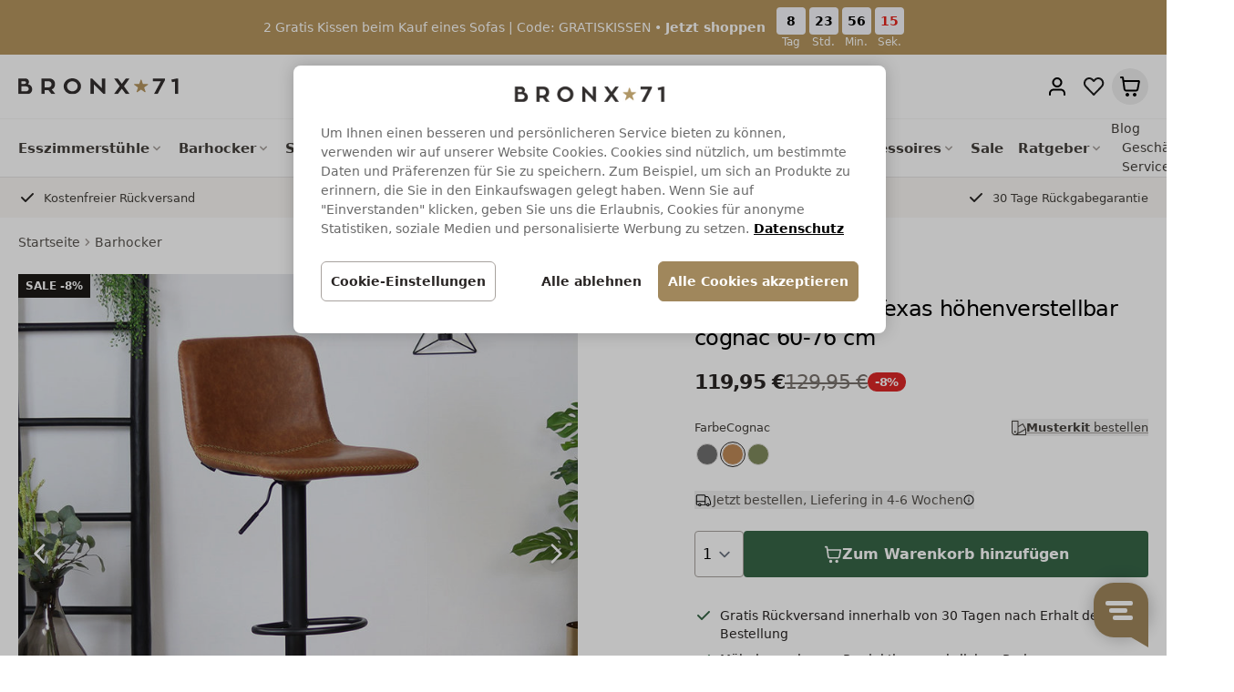

--- FILE ---
content_type: text/html;charset=utf-8
request_url: https://www.bronx71.de/barhocker-leder-texas-hoehenverstellbar-cognac.html
body_size: 54441
content:
<!DOCTYPE html>
<html lang="de">
<head>
<meta charset="UTF-8">
<meta http-equiv="X-UA-Compatible" content="IE=edge">
<meta name="viewport" content="width=device-width, initial-scale=1.0">
<link rel="dns-prefetch" href="https://cdn.webshopapp.com">
<link rel="preconnect" href="https://cdn.webshopapp.com" crossorigin>

<!-- SEO meta fields -->
<link rel="icon" type="image/x-icon" href="https://cdn.webshopapp.com/shops/295473/themes/179550/v/2016663/assets/favicon.ico?20230920082826" />
<link rel="apple-touch-icon" href="https://cdn.webshopapp.com/shops/295473/themes/179550/v/2016663/assets/favicon.ico?20230920082826" />

	<title>Barhocker Leder Texas höhenverstellbar cognac - 2 Tage Lieferzeit</title>
	<meta name="description" content="Der Barhocker Texas ist höhenverstellbar, wurde aus Eco-Leder gefertigt und hat ein schwarzes Metallgestell! &#039; Zahlung auf Rechnung! &#039; Wasserabweisend!" />

<meta property="og:type" content="website" />
<meta property="og:url" content="https://www.bronx71.de/barhocker-leder-texas-hoehenverstellbar-cognac.html" />

<meta name="keywords" content="Bronx71, Barhocker, Leder, Texas, höhenverstellbar, cognac, 60-76, cm" />
<meta name="theme-color" content="#ffffff" />
<meta name="MobileOptimized" content="320" />
<meta name="HandheldFriendly" content="true" />  

<link rel="stylesheet" href="https://assets.labelwise.nl/css/site.css?v=1.0.23">

<style type="text/css">
[x-cloak],
#trustedshops-productreviews-sticker-wrapper { display: none; }
{
  display: none;
}

header .branding svg {
  width: auto;
  display: block;
  position: absolute;
}
header .branding .livin24 {
  height: 36px;
}
header .branding .bronx71 {
  height: 32px;
}
@media (min-width: 1024px) {
  header .branding .livin24 {
    height: 40px;
  }
  header .branding .bronx71 {
		height: 36px;
	}
}
header .branding svg path {
  transition: all .3s ease-in-out;
}
header .branding .bronx71 path {
  transform: translateX(5%);
  opacity: 0;
}
header .branding .animated .livin24 path {
  transform: translateX(-5%);
  opacity: 0;
}
header .branding .animated .bronx71 path {
  transform: none;
  opacity: 1;
}
header .branding svg path:nth-child(1) {
  transition-delay: .1s;
}
header .branding svg path:nth-child(2) {
  transition-delay: .15s;
}
header .branding svg path:nth-child(3) {
  transition-delay: .2s;
}
header .branding svg path:nth-child(4) {
  transition-delay: .25s;
}
header .branding svg path:nth-child(5) {
  transition-delay: .30s;
}
header .branding svg path:nth-child(6) {
  transition-delay: .35s;
}
header .branding svg path:nth-child(7) {
  transition-delay: .40s;
}
header .branding svg path:nth-child(8) {
  transition-delay: .45s;
}

:root {
  --color-primary: 160 135 92;
  --color-primary-light: 251 242 228;
  --color-primary-dark: 139 114 71;

  --black: 37 37 36;

  --color-1: 223 100 96;
  --color-2: 255 243 243;
  --color-3: 223 100 96;
  --color-4: 223 100 96;
  --color-5: 223 100 96;

  --gray-50: 250 250 249;
  --gray-100: 245 245 244;
  --gray-200: 231 229 228;
  --gray-300: 214 211 209;
  --gray-400: 168 162 158;
  --gray-500: 120 113 108;
  --gray-600: 87 83 78;
  --gray-700: 68 64 60;
  --gray-800: 41 37 36;
  --gray-900: 28 25 23;
  --gray-950: 12 10 9;

  --green-50: 242 247 243;
  --green-100: 223 236 225;
  --green-200: 193 217 199;
  --green-300: 151 190 163;
  --green-400: 106 157 122;
  --green-500: 67 117 85;
  --green-600: 54 101 71;
  --green-700: 43 81 58;
  --green-800: 36 65 48;
  --green-900: 30 54 40;
  --green-950: 16 30 23;

  --notificationBg: #b5955e;
  --notificationText: #ffffff;
  --countdownText: #000000;
  --countdownBg: #f7f7fc;
  --countdownSeconds: #e5231b;
}
  html #trengo-web-widget,
  html .TrengoWidgetLauncher__iframe {
    z-index: 40 !important;
  } 
#onetrust-banner-sdk .banner_logo,
#onetrust-pc-sdk .ot-pc-logo {
  background-image: url("https://cdn.webshopapp.com/shops/295473/themes/179550/assets/logo.png?20260122141006");
  background-size: auto 80px !important;
}
</style>
<script>
window.siteUrl = "https://www.bronx71.de/";

window.dataLayer = window.dataLayer || [];
function gtag(){dataLayer.push(arguments);}

// Cookie Consent Mode
gtag('consent', 'default', {
  'functionality_storage': 'granted',
  'security_storage': 'granted',
  'analytics_storage': 'denied',
  'ad_storage': 'denied',
  'ad_user_data': 'denied',
  'ad_personalization': 'denied',
  'wait_for_update': 2000
});
</script>

<!-- Google Tag Manager -->
<script>(function(w,d,s,l,i){w[l]=w[l]||[];w[l].push({'gtm.start':
new Date().getTime(),event:'gtm.js'});var f=d.getElementsByTagName(s)[0],
j=d.createElement(s),dl=l!='dataLayer'?'&l='+l:'';j.async=true;j.src=
'https://www.googletagmanager.com/gtm.js?id='+i+dl;f.parentNode.insertBefore(j,f);
})(window,document,'script','dataLayer','GTM-MKCH8QM');</script>
<!-- End Google Tag Manager -->

<script type="text/javascript">
gtag('config', 'AW-933357808', {'allow_enhanced_conversions':true});
</script>

<script src="https://cookie-cdn.cookiepro.com/scripttemplates/otSDKStub.js" data-language="de" type="text/javascript" charset="UTF-8" data-domain-script="418a8271-0ec6-4f82-8ef4-594abf693717"></script>

<script>
window.userDetails = {
	'email': "",
};
</script>



<!-- LIGHTSPEED blocks/head.rain -->
<meta charset="utf-8"/>
<!-- [START] 'blocks/head.rain' -->
<!--

  (c) 2008-2026 Lightspeed Netherlands B.V.
  http://www.lightspeedhq.com
  Generated: 24-01-2026 @ 01:03:32

-->
<link rel="canonical" href="https://www.bronx71.de/barhocker-leder-texas-hoehenverstellbar-cognac.html"/>
<link rel="alternate" href="https://www.bronx71.de/index.rss" type="application/rss+xml" title="Neue Produkte"/>
<meta name="robots" content="noodp,noydir"/>
<meta property="og:url" content="https://www.bronx71.de/barhocker-leder-texas-hoehenverstellbar-cognac.html?source=facebook"/>
<meta property="og:site_name" content="Bronx71"/>
<meta property="og:title" content="Barhocker Leder Texas höhenverstellbar cognac - 2 Tage Lieferzeit"/>
<meta property="og:description" content="Der Barhocker Texas ist höhenverstellbar, wurde aus Eco-Leder gefertigt und hat ein schwarzes Metallgestell! &#039; Zahlung auf Rechnung! &#039; Wasserabweisend!"/>
<meta property="og:image" content="https://cdn.webshopapp.com/shops/295473/files/333963324/bronx71-barhocker-leder-texas-hoehenverstellbar-co.jpg"/>
<script src="https://facebook.dmwsconnector.nl/shop-assets/295473/capi.js?id=652e1f7fc45e7f07c5e8dcbb9e9b5542"></script>
<!--[if lt IE 9]>
<script src="https://cdn.webshopapp.com/assets/html5shiv.js?2025-02-20"></script>
<![endif]-->
<!-- [END] 'blocks/head.rain' -->
<!-- // LIGHTSPEED blocks/head.rain -->


<script>
loadjs=function(){var h=function(){},c={},u={},f={};function o(e,n){if(e){var r=f[e];if(u[e]=n,r)for(;r.length;)r[0](e,n),r.splice(0,1)}}function l(e,n){e.call&&(e={success:e}),n.length?(e.error||h)(n):(e.success||h)(e)}function d(r,t,s,i){var c,o,e=document,n=s.async,u=(s.numRetries||0)+1,f=s.before||h,l=r.replace(/[\?|#].*$/,""),a=r.replace(/^(css|img)!/,"");i=i||0,/(^css!|\.css$)/.test(l)?((o=e.createElement("link")).rel="stylesheet",o.href=a,(c="hideFocus"in o)&&o.relList&&(c=0,o.rel="preload",o.as="style")):/(^img!|\.(png|gif|jpg|svg|webp)$)/.test(l)?(o=e.createElement("img")).src=a:((o=e.createElement("script")).src=r,o.async=void 0===n||n),!(o.onload=o.onerror=o.onbeforeload=function(e){var n=e.type[0];if(c)try{o.sheet.cssText.length||(n="e")}catch(e){18!=e.code&&(n="e")}if("e"==n){if((i+=1)<u)return d(r,t,s,i)}else if("preload"==o.rel&&"style"==o.as)return o.rel="stylesheet";t(r,n,e.defaultPrevented)})!==f(r,o)&&e.head.appendChild(o)}function r(e,n,r){var t,s;if(n&&n.trim&&(t=n),s=(t?r:n)||{},t){if(t in c)throw"LoadJS";c[t]=!0}function i(n,r){!function(e,t,n){var r,s,i=(e=e.push?e:[e]).length,c=i,o=[];for(r=function(e,n,r){if("e"==n&&o.push(e),"b"==n){if(!r)return;o.push(e)}--i||t(o)},s=0;s<c;s++)d(e[s],r,n)}(e,function(e){l(s,e),n&&l({success:n,error:r},e),o(t,e)},s)}if(s.returnPromise)return new Promise(i);i()}return r.ready=function(e,n){return function(e,r){e=e.push?e:[e];var n,t,s,i=[],c=e.length,o=c;for(n=function(e,n){n.length&&i.push(e),--o||r(i)};c--;)t=e[c],(s=u[t])?n(t,s):(f[t]=f[t]||[]).push(n)}(e,function(e){l(n,e)}),r},r.done=function(e){o(e,[])},r.reset=function(){c={},u={},f={}},r.isDefined=function(e){return e in c},r}();
</script>
  
<script src="https://assets.labelwise.nl/js/site.js?v=1.0.23" defer></script>

<script>
window.shopIdAppServices = 6;
window.endpoint = "https://labelwiseappservices.azurewebsites.net";
</script>
</head>

<body class="antialiased" x-data="LIVIN24" data-layout="custom" data-template="pages/product.rain">
  
  <!-- Google Tag Manager (noscript) -->
<noscript><iframe src="https://www.googletagmanager.com/ns.html?id=GTM-MKCH8QM"
height="0" width="0" style="display:none;visibility:hidden"></iframe></noscript>
<!-- End Google Tag Manager (noscript) -->


      
	
  					

    
                                                                                                           

<div class="site-header__notification-bar" style="background-color:#b5955e; color: #ffffff">
	<div class="flex items-center justify-center px-4 py-2 min-h-10 text-center text-sm">

              <a href="https://www.bronx71.de/sofa-sale-gratis-kissen/gratis-kissen-beim-kauf-eines-sofas/" class="flex flex-col md:flex-row items-center">
    
          <span class="mr-3">
            <span>2 Gratis Kissen beim Kauf eines Sofas | Code: GRATISKISSEN</span><span>&nbsp;•&nbsp;</span><span class="font-semibold">Jetzt shoppen</span>    			</span>    

          <div class="mt-1 md:mt-0 flex text-center h-11" x-data="CountdownTimer(new Date('2026/02/01 23:59:59') )">
          <div class="mr-1 w-8 leading-none">
              <div style="color: var(--countdownText);background-color: var(--countdownBg)" class="py-2 h-[30px] leading-none text-white font-bold text-sm rounded" x-text="time().days"></div>
              <span class="text-xs leading-none">Tag</span>
          </div>
          <div class="mr-1 w-8 leading-none">
              <div style="color: var(--countdownText);background-color: var(--countdownBg)" class="py-2 h-[30px] leading-none text-white font-bold text-sm rounded" x-text="time().hours"></div>
              <span class="text-xs leading-none">Std.</span>
          </div>
          <div class="mr-1 w-8 leading-none">
              <div style="color: var(--countdownText);background-color: var(--countdownBg)" class="py-2 h-[30px] leading-none text-white font-bold text-sm rounded" x-text="time().minutes"></div>
              <span class="text-xs leading-none">Min.</span>
          </div>
          <div class="w-8 leading-none">
              <div style="color: var(--countdownSeconds);background-color: var(--countdownBg)" class="py-2 h-[30px] leading-none font-bold text-sm rounded" x-text="time().seconds"></div>
              <span class="text-xs leading-none">Sek.</span>
          </div>
          </div>
      </a>

      
	</div>
</div>
                       
<header class="site-header w-full z-10">
    
	<div class="site-header-wrapper">
		<div class="site-header-inner" >

    				<div class="site-header__navbar">
    		<div class="bg-white border-b z-20">
        	<div class="bg-white border-b border-gray-100">
            <div class="wrapper h-14 lg:h-[70px]">
                <div class="flex items-center justify-between h-full">
                    <button 
                      @click="isNavDrawerOpen = !isNavDrawerOpen" 
                      type="button" 
                      class="mr-4 lg:hidden"
                    >
                      <svg class="size-5" viewBox="0 0 24 24" fill="none" xmlns="http://www.w3.org/2000/svg"><path fill-rule="evenodd" clip-rule="evenodd" d="M2 6a1 1 0 0 1 1-1h18a1 1 0 1 1 0 2H3a1 1 0 0 1-1-1Zm0 6a1 1 0 0 1 1-1h18a1 1 0 1 1 0 2H3a1 1 0 0 1-1-1Zm0 6a1 1 0 0 1 1-1h18a1 1 0 1 1 0 2H3a1 1 0 0 1-1-1Z" fill="#000"/></svg>
                    </button>
        
<!--                     <a href="https://www.bronx71.de/" rel="home" class="flex items-center h-full w-32 lg:w-44">  -->
                    <a href="https://www.bronx71.de/" rel="home" class="mr-auto block w-auto md:mr-0"> 
                      <img class="w-32 lg:w-44" src="https://cdn.webshopapp.com/shops/295473/themes/179550/assets/bronx71-logo.svg?20260122141006" alt="Bronx71" class="">
                    </a>

        
                                        <div class="mx-auto hidden md:block" x-data="LiveSearch()" @click.outside="isSearchOpen = false">
                        <form
                            action="/search"
                            method="post"
                            class="relative flex h-10 rounded-full border border-gray-300 bg-white"
                            @submit.prevent="showAllResults()"
                        >
                            <input
                                type="search"
                                name="q"
                                id=""
                                placeholder="Suchen.."
                                autocapitalize="off"
                                autocomplete="off"
                                autocorrect="off"
                                maxlength="99"
                                x-model.debounce="searchValue"
                                @click.prevent="checkSearchResults()"
                                class="border-none bg-white w-80 rounded-full focus:outline-none focus:ring-0 h-full px-4 py-2 font-default text-sm text-gray-500"
                            >
                                <button x-show="!searchProducts" type="submit" class="h-full px-2 bg-transparent text-gray-700 font-semibold rounded-r">
                                    <svg xmlns="http://www.w3.org/2000/svg" class="h-5 w-5" viewBox="0 0 20 20" fill="currentColor">
                                        <path fill-rule="evenodd" d="M8 4a4 4 0 100 8 4 4 0 000-8zM2 8a6 6 0 1110.89 3.476l4.817 4.817a1 1 0 01-1.414 1.414l-4.816-4.816A6 6 0 012 8z" clip-rule="evenodd" />
                                    </svg>
                                </button>
                                <button @click="searchValue = ''" x-show="searchProducts" type="button" class="h-full px-2 bg-transparent text-gray-700 font-semibold rounded-r">
                                    <svg xmlns="http://www.w3.org/2000/svg" class="h-5 w-5" viewBox="0 0 20 20" fill="currentColor">
                                        <path fill-rule="evenodd" d="M4.293 4.293a1 1 0 011.414 0L10 8.586l4.293-4.293a1 1 0 111.414 1.414L11.414 10l4.293 4.293a1 1 0 01-1.414 1.414L10 11.414l-4.293 4.293a1 1 0 01-1.414-1.414L8.586 10 4.293 5.707a1 1 0 010-1.414z" clip-rule="evenodd" />
                                    </svg>
                                </button>
                                <div class="absolute z-50 top-10 p-4 w-full bg-white rounded-b shadow-md text-sm" x-show="isSearchOpen" x-cloak>
                                  <template class="" x-if="searchProducts">
                                      <div class="">
                                          <template
                                              x-for="product in searchProducts"
                                              :key="product.id"
                                          >
                                              <a :href="product.url" class="mb-3 flex items-center space-x-3 group">
                                                  <img :src="product.image" :alt="product.fulltitle" loading="lazy">
                                                  <div class="">
                                                      <div class="font-semibold group-hover:text-primary" x-text="product.title"></div>
                                                      <div class="text-12 text-gray-600" x-text="product.description.substring(0, 30) + '...'"></div>
                                                  </div>
                                                  <div class="text-right">
                                                      <span class="text-gray-500 text-13 line-through" x-show="product.price.price_old" x-text="product.price.price_old_money_without_currency"></span>
                                                      <span class="font-semibold text-16" x-text="product.price.price_money_without_currency"></span>
                                                  </div>
                                              </a>
                                          </template>
                                        <button x-show="searchResults && searchProducts.length > 2" type="submit" class="mt-3 px-3 py-2 bg-gray-800 text-white rounded font-semibold hover:bg-primary">Alle Ergebnisse anzeigen (<span class="" x-text="searchResults.count"></span>)</button>
                                      </div>
                                  </template>
                                  <div x-show="!searchProducts.length" class="font-semibold">Keine Produkte gefunden<br><br>Wir helfen Ihnen gerne weiter, bitte kontaktieren Sie uns</div>
                                </div>
                        </form>
                    </div>
        
                    <div class="flex items-center justify-end gap-2">

                                            <button id="search-trigger-mobile" @click="isSearchOpen = !isSearchOpen" type="button" 
                        class="relative flex size-8 items-center justify-center rounded-full transition-colors hover:bg-stone-200 md:hidden">
                        <svg xmlns="http://www.w3.org/2000/svg" class="size-5" fill="none" viewBox="0 0 24 24" stroke="currentColor"><path stroke-linecap="round" stroke-linejoin="round" stroke-width="2" d="M21 21l-6-6m2-5a7 7 0 11-14 0 7 7 0 0114 0z" /></svg>
                      </button>

                                            <a
                        href="https://www.bronx71.de/account/login/"
                        class="flex size-8 items-center justify-center rounded-full transition-colors hover:bg-stone-200 lg:size-10"
                      >
                        <svg
                          class="size-5 lg:size-6"
                          width="24"
                          height="24"
                          viewBox="0 0 24 24"
                          fill="none"
                          xmlns="http://www.w3.org/2000/svg"
                        >
                          <path
                            fill-rule="evenodd"
                            clip-rule="evenodd"
                            d="M12 4C10.067 4 8.50002 5.567 8.50002 7.5C8.50002 9.433 10.067 11 12 11C13.933 11 15.5 9.433 15.5 7.5C15.5 5.567 13.933 4 12 4ZM6.50002 7.5C6.50002 4.46243 8.96246 2 12 2C15.0376 2 17.5 4.46243 17.5 7.5C17.5 10.5376 15.0376 13 12 13C8.96246 13 6.50002 10.5376 6.50002 7.5ZM9.32629 14.5C9.38335 14.5 9.44125 14.5 9.50003 14.5H14.5C14.5588 14.5 14.6167 14.5 14.6738 14.5C15.901 14.4995 16.739 14.4992 17.4514 14.7153C19.0495 15.2 20.3 16.4506 20.7847 18.0486C21.0008 18.761 21.0005 19.599 21.0001 20.8263C21 20.8833 21 20.9412 21 21C21 21.5523 20.5523 22 20 22C19.4477 22 19 21.5523 19 21C19 19.5317 18.9892 19.0192 18.8708 18.6291C18.58 17.6703 17.8297 16.92 16.8709 16.6292C16.4808 16.5108 15.9683 16.5 14.5 16.5H9.50003C8.03171 16.5 7.51923 16.5108 7.12917 16.6292C6.17036 16.92 5.42005 17.6703 5.1292 18.6291C5.01088 19.0192 5.00002 19.5317 5.00002 21C5.00002 21.5523 4.55231 22 4.00002 22C3.44774 22 3.00002 21.5523 3.00002 21C3.00002 20.9412 3 20.8833 2.99998 20.8263C2.99953 19.599 2.99922 18.761 3.21532 18.0486C3.70007 16.4506 4.95059 15.2 6.54859 14.7153C7.261 14.4992 8.09902 14.4995 9.32629 14.5Z"
                            fill="black"
                          />
                        </svg>
                      </a>
                      
                                        <a
                      href="https://www.bronx71.de/service/favoriten/"
                      class="relative flex size-8 items-center justify-center rounded-full transition-colors hover:bg-stone-200 lg:size-10"
                      x-data="Favorites"
                    >
                      <svg
                        class="size-5 lg:size-6"
                        viewBox="0 0 24 24"
                        fill="none"
                        xmlns="http://www.w3.org/2000/svg"
                      >
                        <path
                          fill-rule="evenodd"
                          clip-rule="evenodd"
                          d="M17.1329 2.00001L17.136 2C20.5456 2 23.2493 4.85537 23.25 8.30158C23.2543 9.95606 22.6181 11.548 21.4748 12.744L21.4719 12.7471L12.8449 21.6941C12.6564 21.8896 12.3965 22 12.125 22C11.8535 22 11.5936 21.8896 11.4051 21.6941L2.77834 12.7473C2.77827 12.7473 2.7784 12.7474 2.77834 12.7473C1.63597 11.5632 1 9.96362 1 8.30301C1 4.85616 3.7039 2 7.114 2H7.11714C7.928 2.00255 8.72999 2.16881 9.47505 2.48879C10.2194 2.80847 10.8916 3.275 11.4514 3.86048C11.4519 3.86105 11.4525 3.86162 11.453 3.86219L12.125 4.55919L12.797 3.86219C12.7975 3.86162 12.7981 3.86105 12.7986 3.86048C13.3584 3.275 14.0306 2.80847 14.775 2.48879C15.52 2.16881 16.322 2.00256 17.1329 2.00001ZM23.25 8.30158C23.25 8.30205 23.25 8.30253 23.25 8.30301H22.25L23.25 8.30021C23.25 8.30067 23.25 8.30112 23.25 8.30158ZM7.11243 4.00001C4.87523 4.00089 3 5.89242 3 8.30301C3 9.4563 3.44215 10.5549 4.21766 11.3587L12.125 19.5593L20.0292 11.362C20.0296 11.3615 20.0301 11.361 20.0306 11.3605C20.8162 10.5379 21.2532 9.44332 21.25 8.3058L21.25 8.30301C21.25 5.89241 19.3748 4.00088 17.1376 4.00001C16.5965 4.00192 16.0614 4.11295 15.5642 4.32648C15.0666 4.54021 14.6172 4.85222 14.243 5.24382L14.2399 5.24706L12.8449 6.69406C12.6564 6.88956 12.3966 7 12.125 7C11.8534 7 11.5936 6.88956 11.4051 6.69406L10.007 5.24383C9.63281 4.85223 9.18345 4.54021 8.6858 4.32648C8.18863 4.11295 7.6535 4.00192 7.11243 4.00001Z"
                          fill="#1C1C1C"
                        />
                      </svg>
                      <span
                        class="absolute -right-0.5 -top-0.5 inline-flex h-4 min-w-4 items-center justify-center rounded-full border border-white bg-green-500 p-1 text-[11px] font-bold text-white"
                        x-cloak
                        x-text="items.length"
                        x-show="items.length > 0"
                      >
                      </span>
                    </a>

                                            
<div class="relative" x-data="{ cartOpen: false }" @click.outside="cartOpen = false">
    <button type="button" 
      class="flex size-8 items-center justify-center rounded-full transition-colors hover:bg-stone-200 lg:size-10" 
      
    >
    <svg class="size-5 lg:size-6" viewBox="0 0 24 24" fill="none" xmlns="http://www.w3.org/2000/svg" >
      <path fill-rule="evenodd" clip-rule="evenodd" d="M3.67163 1.00858C3.80497 1.01879 3.9908 1.04477 4.18984 1.13573C4.45155 1.25533 4.67333 1.44769 4.82874 1.68985C4.94695 1.87403 4.99894 2.05432 5.0279 2.18487C5.0525 2.29575 5.07045 2.42175 5.08515 2.52494C5.08614 2.53189 5.08711 2.53873 5.08807 2.54545L5.43872 5.00001L21.0597 5C21.2018 4.99995 21.3657 4.9999 21.5079 5.01229C21.6678 5.02624 21.9081 5.06244 22.1511 5.20406C22.4582 5.38306 22.6918 5.66532 22.8102 6.00052C22.9038 6.26571 22.8944 6.50852 22.8782 6.66825C22.8638 6.81024 22.833 6.97125 22.8064 7.11082L21.4714 14.1194C21.3887 14.5537 21.3166 14.9323 21.2329 15.2435C21.1438 15.5749 21.0249 15.8978 20.8159 16.2013C20.5003 16.6598 20.0633 17.0213 19.5539 17.2456C19.2167 17.3941 18.8772 17.4505 18.535 17.476C18.2136 17.5 17.8282 17.5 17.3861 17.5H8.75873C8.29386 17.5 7.88978 17.5 7.55391 17.4742C7.19707 17.4468 6.84288 17.3864 6.49387 17.2261C5.96847 16.9847 5.52401 16.5966 5.21399 16.1085C5.00806 15.7843 4.90043 15.4415 4.82517 15.0916C4.75433 14.7623 4.69987 14.3619 4.63722 13.9013L3.58101 6.13812L3.1327 3.00001H2C1.44772 3.00001 1 2.5523 1 2.00001C1 1.44773 1.44772 1.00001 2 1.00001H3.30616C3.31296 1.00001 3.31987 1.00001 3.32688 1.00001C3.43112 0.999965 3.55839 0.999915 3.67163 1.00858ZM5.7167 7.00001L6.61419 13.5966C6.683 14.1023 6.7277 14.4258 6.78045 14.671C6.83057 14.904 6.87359 14.9911 6.90221 15.0362C7.00555 15.1989 7.1537 15.3282 7.32884 15.4087C7.37734 15.431 7.46944 15.4619 7.70706 15.4801C7.95716 15.4993 8.28371 15.5 8.79411 15.5H17.352C17.8381 15.5 18.1481 15.4994 18.386 15.4816C18.6114 15.4648 18.7001 15.4363 18.748 15.4152C18.9178 15.3405 19.0634 15.2199 19.1686 15.0671C19.1983 15.0241 19.2429 14.9422 19.3016 14.724C19.3635 14.4936 19.4222 14.1892 19.5131 13.7117L20.7915 7.00001H5.7167ZM7 21C7 19.8954 7.89543 19 9 19C10.1046 19 11 19.8954 11 21C11 22.1046 10.1046 23 9 23C7.89543 23 7 22.1046 7 21ZM15 21C15 19.8954 15.8954 19 17 19C18.1046 19 19 19.8954 19 21C19 22.1046 18.1046 23 17 23C15.8954 23 15 22.1046 15 21Z" fill="black" />
    </svg>

        </button>

    <div class="top-10 absolute z-50 max-w-[440px] w-screen -right-1 transform"
        x-cloak
        x-show="cartOpen"
        x-transition:enter="transition ease-out duration-200"
        x-transition:enter-start="opacity-0 translate-y-1"
        x-transition:enter-end="opacity-100 translate-y-0"
        x-transition:leave="transition ease-in duration-150"
        x-transition:leave-start="opacity-100 translate-y-0"
        x-transition:leave-end="opacity-0 translate-y-1"
    >
        <div class="ml-6 shadow-lg ring-1 ring-black ring-opacity-5 rounded ">
            <div class="pt-6 bg-white rounded">
                <div class="px-6 font-semibold text-lg font-bold">Warenkorb</div>

                                                    <div class="mt-6 px-6 text-sm hidden">
                        <div class="font-semibold">Keine Produkte gefunden</div>
                        <p>Es sind keine Produkte in Ihrem Warenkorb. Vielleicht ist der Artikel, den Sie gewählt haben ausverkauft.</p>
                    </div>

                                
            </div>
        </div>
    </div>
    
</div>                    </div>
                </div>
        
            </div>
        </div>

                <div class="hidden lg:block relative z-20 bg-white" x-data="{ menuPanelOpen: false }">
            <div class="bg-white">
                <div class="wrapper">
                    <div
                        class="flex justify-between items-center "
                    >
                        <nav class="h-full flex">
                                <div class="h-full group" x-data="{ childrenOpen: false }"
                @mouseenter="childrenOpen = true, menuPanelOpen = true"
        @mouseleave="childrenOpen = false, menuPanelOpen = false"
            >
        <a href="https://www.bronx71.de/esszimmerstuehle/" class="pr-2 py-4 text-15 text-gray-700 font-semibold h-full  inline-flex items-center group-hover:text-primary" 
        >
          <span>Esszimmerstühle</span>
                        <svg xmlns="http://www.w3.org/2000/svg" class="h-4 w-4 text-gray-400" viewBox="0 0 20 20" fill="currentColor">
                <path fill-rule="evenodd" d="M5.293 7.293a1 1 0 011.414 0L10 10.586l3.293-3.293a1 1 0 111.414 1.414l-4 4a1 1 0 01-1.414 0l-4-4a1 1 0 010-1.414z" clip-rule="evenodd" />
            </svg>
                    </a>
                <div x-cloak x-show="childrenOpen" class=" absolute z-50 top-full w-full inset-x-0 min-h-full bg-white border-t group-hover:block delay-200">
            <div class="wrapper">
                <div class="max-w-2xl py-6 cc-3 text-[15px]">
                                                <div class="pb-5 break-inside-avoid">
                            <a href="https://www.bronx71.de/esszimmerstuehle/armlehnstuhl/" class="font-bold text-gray-700 hover:text-primary">Armlehnstuhl</a>
        
                                                    </div>
                                                <div class="pb-5 break-inside-avoid">
                            <a href="https://www.bronx71.de/esszimmerstuehle/esszimmerstuehle-skandinavisch/" class="font-bold text-gray-700 hover:text-primary">Esszimmerstühle skandinavisch</a>
        
                                                    </div>
                                                <div class="pb-5 break-inside-avoid">
                            <a href="https://www.bronx71.de/esszimmerstuehle/polsterstuhl/" class="font-bold text-gray-700 hover:text-primary">Polsterstuhl</a>
        
                                                    </div>
                                                <div class="pb-5 break-inside-avoid">
                            <a href="https://www.bronx71.de/esszimmerstuehle/schwingstuhl/" class="font-bold text-gray-700 hover:text-primary">Schwingstuhl</a>
        
                                                    </div>
                                                <div class="pb-5 break-inside-avoid">
                            <a href="https://www.bronx71.de/esszimmerstuehle/esszimmerstuehle-industrial-design/" class="font-bold text-gray-700 hover:text-primary">Esszimmerstühle Industrial Design</a>
        
                                                    </div>
                                                <div class="pb-5 break-inside-avoid">
                            <a href="https://www.bronx71.de/esszimmerstuehle/samt-stuhl/" class="font-bold text-gray-700 hover:text-primary">Samt Stuhl</a>
        
                                                    </div>
                                                <div class="pb-5 break-inside-avoid">
                            <a href="https://www.bronx71.de/esszimmerstuehle/esszimmerstuhl-drehbar/" class="font-bold text-gray-700 hover:text-primary">Esszimmerstuhl drehbar</a>
        
                                                    </div>
                                        </div>
            </div>
        </div>
        
    </div>
    <div class="h-full group" x-data="{ childrenOpen: false }"
                @mouseenter="childrenOpen = true, menuPanelOpen = true"
        @mouseleave="childrenOpen = false, menuPanelOpen = false"
            >
        <a href="https://www.bronx71.de/barhocker/" class="px-2 py-4 text-15 text-gray-700 font-semibold h-full  inline-flex items-center group-hover:text-primary" 
        >
          <span>Barhocker</span>
                        <svg xmlns="http://www.w3.org/2000/svg" class="h-4 w-4 text-gray-400" viewBox="0 0 20 20" fill="currentColor">
                <path fill-rule="evenodd" d="M5.293 7.293a1 1 0 011.414 0L10 10.586l3.293-3.293a1 1 0 111.414 1.414l-4 4a1 1 0 01-1.414 0l-4-4a1 1 0 010-1.414z" clip-rule="evenodd" />
            </svg>
                    </a>
                <div x-cloak x-show="childrenOpen" class=" absolute z-50 top-full w-full inset-x-0 min-h-full bg-white border-t group-hover:block delay-200">
            <div class="wrapper">
                <div class="max-w-2xl py-6 cc-3 text-[15px]">
                                                <div class="pb-5 break-inside-avoid">
                            <a href="https://www.bronx71.de/barhocker/barhocker-hoehenverstellbar/" class="font-bold text-gray-700 hover:text-primary">Barhocker höhenverstellbar</a>
        
                                                    </div>
                                                <div class="pb-5 break-inside-avoid">
                            <a href="https://www.bronx71.de/barhocker/barhocker-mit-lehne/" class="font-bold text-gray-700 hover:text-primary">Barhocker mit Lehne</a>
        
                                                    </div>
                                                <div class="pb-5 break-inside-avoid">
                            <a href="https://www.bronx71.de/barhocker/barhocker-industrial-design/" class="font-bold text-gray-700 hover:text-primary">Barhocker Industrial Design</a>
        
                                                    </div>
                                                <div class="pb-5 break-inside-avoid">
                            <a href="https://www.bronx71.de/barhocker/barhocker-samt/" class="font-bold text-gray-700 hover:text-primary">Barhocker Samt</a>
        
                                                    </div>
                                        </div>
            </div>
        </div>
        
    </div>
    <div class="h-full group" x-data="{ childrenOpen: false }"
                @mouseenter="childrenOpen = true, menuPanelOpen = true"
        @mouseleave="childrenOpen = false, menuPanelOpen = false"
            >
        <a href="https://www.bronx71.de/sessel/" class="px-2 py-4 text-15 text-gray-700 font-semibold h-full  inline-flex items-center group-hover:text-primary" 
        >
          <span>Sessel</span>
                        <svg xmlns="http://www.w3.org/2000/svg" class="h-4 w-4 text-gray-400" viewBox="0 0 20 20" fill="currentColor">
                <path fill-rule="evenodd" d="M5.293 7.293a1 1 0 011.414 0L10 10.586l3.293-3.293a1 1 0 111.414 1.414l-4 4a1 1 0 01-1.414 0l-4-4a1 1 0 010-1.414z" clip-rule="evenodd" />
            </svg>
                    </a>
                <div x-cloak x-show="childrenOpen" class=" absolute z-50 top-full w-full inset-x-0 min-h-full bg-white border-t group-hover:block delay-200">
            <div class="wrapper">
                <div class="max-w-2xl py-6 cc-3 text-[15px]">
                                                <div class="pb-5 break-inside-avoid">
                            <a href="https://www.bronx71.de/sessel/sessel-industrial-design/" class="font-bold text-gray-700 hover:text-primary">Sessel Industrial Design</a>
        
                                                    </div>
                                                <div class="pb-5 break-inside-avoid">
                            <a href="https://www.bronx71.de/sessel/sessel-mit-hocker/" class="font-bold text-gray-700 hover:text-primary">Sessel mit Hocker</a>
        
                                                    </div>
                                                <div class="pb-5 break-inside-avoid">
                            <a href="https://www.bronx71.de/sessel/samt-sessel/" class="font-bold text-gray-700 hover:text-primary">Samt Sessel</a>
        
                                                    </div>
                                                <div class="pb-5 break-inside-avoid">
                            <a href="https://www.bronx71.de/sessel/stillsessel/" class="font-bold text-gray-700 hover:text-primary">Stillsessel</a>
        
                                                    </div>
                                                <div class="pb-5 break-inside-avoid">
                            <a href="https://www.bronx71.de/sessel/teddy-sessel/" class="font-bold text-gray-700 hover:text-primary">Teddy Sessel</a>
        
                                                    </div>
                                                <div class="pb-5 break-inside-avoid">
                            <a href="https://www.bronx71.de/sessel/ledersessel/" class="font-bold text-gray-700 hover:text-primary">Ledersessel</a>
        
                                                    </div>
                                                <div class="pb-5 break-inside-avoid">
                            <a href="https://www.bronx71.de/sessel/boucle-sessel/" class="font-bold text-gray-700 hover:text-primary">Bouclé Sessel</a>
        
                                                    </div>
                                                <div class="pb-5 break-inside-avoid">
                            <a href="https://www.bronx71.de/sessel/schlafsessel/" class="font-bold text-gray-700 hover:text-primary">Schlafsessel</a>
        
                                                    </div>
                                        </div>
            </div>
        </div>
        
    </div>
    <div class="h-full group" x-data="{ childrenOpen: false }"
                @mouseenter="childrenOpen = true, menuPanelOpen = true"
        @mouseleave="childrenOpen = false, menuPanelOpen = false"
            >
        <a href="https://www.bronx71.de/sofas/" class="px-2 py-4 text-15 text-gray-700 font-semibold h-full  inline-flex items-center group-hover:text-primary" 
        >
          <span>Sofas</span>
                        <svg xmlns="http://www.w3.org/2000/svg" class="h-4 w-4 text-gray-400" viewBox="0 0 20 20" fill="currentColor">
                <path fill-rule="evenodd" d="M5.293 7.293a1 1 0 011.414 0L10 10.586l3.293-3.293a1 1 0 111.414 1.414l-4 4a1 1 0 01-1.414 0l-4-4a1 1 0 010-1.414z" clip-rule="evenodd" />
            </svg>
                    </a>
                <div x-cloak x-show="childrenOpen" class=" absolute z-50 top-full w-full inset-x-0 min-h-full bg-white border-t group-hover:block delay-200">
            <div class="wrapper">
                <div class="max-w-2xl py-6 cc-3 text-[15px]">
                                                <div class="pb-5 break-inside-avoid">
                            <a href="https://www.bronx71.de/sofas/ecksofas/" class="font-bold text-gray-700 hover:text-primary">Ecksofas</a>
        
                                                    </div>
                                                <div class="pb-5 break-inside-avoid">
                            <a href="https://www.bronx71.de/sofas/sofa-2-sitzer/" class="font-bold text-gray-700 hover:text-primary">Sofa 2-Sitzer</a>
        
                                                    </div>
                                                <div class="pb-5 break-inside-avoid">
                            <a href="https://www.bronx71.de/sofas/sofa-3-sitzer/" class="font-bold text-gray-700 hover:text-primary">Sofa 3-Sitzer</a>
        
                                                    </div>
                                                <div class="pb-5 break-inside-avoid">
                            <a href="https://www.bronx71.de/sofas/sofas-industrial-design/" class="font-bold text-gray-700 hover:text-primary">Sofas Industrial Design</a>
        
                                                    </div>
                                                <div class="pb-5 break-inside-avoid">
                            <a href="https://www.bronx71.de/sofas/samt-sofas/" class="font-bold text-gray-700 hover:text-primary">Samt Sofas</a>
        
                                                    </div>
                                                <div class="pb-5 break-inside-avoid">
                            <a href="https://www.bronx71.de/sofas/ledersofa/" class="font-bold text-gray-700 hover:text-primary">Ledersofa</a>
        
                                                    </div>
                                                <div class="pb-5 break-inside-avoid">
                            <a href="https://www.bronx71.de/sofas/sofas-skandinavisch/" class="font-bold text-gray-700 hover:text-primary">Sofas skandinavisch</a>
        
                                                    </div>
                                                <div class="pb-5 break-inside-avoid">
                            <a href="https://www.bronx71.de/sofas/schlafsofas/" class="font-bold text-gray-700 hover:text-primary">Schlafsofas</a>
        
                                                    </div>
                                        </div>
            </div>
        </div>
        
    </div>
    <div class="h-full group" x-data="{ childrenOpen: false }"
            >
        <a href="https://www.bronx71.de/esszimmerbaenke/" class="px-2 py-4 text-15 text-gray-700 font-semibold h-full  block group-hover:text-primary" 
        >
          <span>Esszimmerbänke</span>
                    </a>
        
    </div>
    <div class="h-full group" x-data="{ childrenOpen: false }"
                @mouseenter="childrenOpen = true, menuPanelOpen = true"
        @mouseleave="childrenOpen = false, menuPanelOpen = false"
            >
        <a href="https://www.bronx71.de/tische/" class="px-2 py-4 text-15 text-gray-700 font-semibold h-full  inline-flex items-center group-hover:text-primary" 
        >
          <span>Tische</span>
                        <svg xmlns="http://www.w3.org/2000/svg" class="h-4 w-4 text-gray-400" viewBox="0 0 20 20" fill="currentColor">
                <path fill-rule="evenodd" d="M5.293 7.293a1 1 0 011.414 0L10 10.586l3.293-3.293a1 1 0 111.414 1.414l-4 4a1 1 0 01-1.414 0l-4-4a1 1 0 010-1.414z" clip-rule="evenodd" />
            </svg>
                    </a>
                <div x-cloak x-show="childrenOpen" class=" absolute z-50 top-full w-full inset-x-0 min-h-full bg-white border-t group-hover:block delay-200">
            <div class="wrapper">
                <div class="max-w-2xl py-6 cc-3 text-[15px]">
                                                <div class="pb-5 break-inside-avoid">
                            <a href="https://www.bronx71.de/tische/couchtisch/" class="font-bold text-gray-700 hover:text-primary">Couchtisch</a>
        
                                                        <div class="mt-1 space-y-2">
                                                            <a href="https://www.bronx71.de/tische/couchtisch/couchtisch-rund/" class="block text-gray-700 hover:text-primary">Couchtisch rund</a>
                                                            <a href="https://www.bronx71.de/tische/couchtisch/couchtisch-quadratisch/" class="block text-gray-700 hover:text-primary">Couchtisch quadratisch</a>
                                                            <a href="https://www.bronx71.de/tische/couchtisch/satztisch/" class="block text-gray-700 hover:text-primary">Satztisch</a>
                                                            <a href="https://www.bronx71.de/tische/couchtisch/couchtische-industrial-design/" class="block text-gray-700 hover:text-primary">Couchtische Industrial Design</a>
                                                        </div>
                                                    </div>
                                                <div class="pb-5 break-inside-avoid">
                            <a href="https://www.bronx71.de/tische/beistelltisch/" class="font-bold text-gray-700 hover:text-primary">Beistelltisch</a>
        
                                                        <div class="mt-1 space-y-2">
                                                            <a href="https://www.bronx71.de/tische/beistelltisch/beistelltisch-rund/" class="block text-gray-700 hover:text-primary">Beistelltisch rund</a>
                                                        </div>
                                                    </div>
                                                <div class="pb-5 break-inside-avoid">
                            <a href="https://www.bronx71.de/tische/esszimmertische/" class="font-bold text-gray-700 hover:text-primary">Esszimmertische</a>
        
                                                        <div class="mt-1 space-y-2">
                                                            <a href="https://www.bronx71.de/tische/esszimmertische/esstisch-rund/" class="block text-gray-700 hover:text-primary">Esstisch rund</a>
                                                            <a href="https://www.bronx71.de/tische/esszimmertische/esstisch-eiche/" class="block text-gray-700 hover:text-primary">Esstisch Eiche</a>
                                                        </div>
                                                    </div>
                                                <div class="pb-5 break-inside-avoid">
                            <a href="https://www.bronx71.de/tische/bartische/" class="font-bold text-gray-700 hover:text-primary">Bartische</a>
        
                                                    </div>
                                                <div class="pb-5 break-inside-avoid">
                            <a href="https://www.bronx71.de/tische/tischgestelle/" class="font-bold text-gray-700 hover:text-primary">Tischgestelle</a>
        
                                                    </div>
                                                <div class="pb-5 break-inside-avoid">
                            <a href="https://www.bronx71.de/tische/tischplatten/" class="font-bold text-gray-700 hover:text-primary">Tischplatten</a>
        
                                                    </div>
                                                <div class="pb-5 break-inside-avoid">
                            <a href="https://www.bronx71.de/tische/schreibtische/" class="font-bold text-gray-700 hover:text-primary">Schreibtische</a>
        
                                                    </div>
                                        </div>
            </div>
        </div>
        
    </div>
    <div class="h-full group" x-data="{ childrenOpen: false }"
                @mouseenter="childrenOpen = true, menuPanelOpen = true"
        @mouseleave="childrenOpen = false, menuPanelOpen = false"
            >
        <a href="https://www.bronx71.de/lampen/" class="px-2 py-4 text-15 text-gray-700 font-semibold h-full  inline-flex items-center group-hover:text-primary" 
        >
          <span>Lampen</span>
                        <svg xmlns="http://www.w3.org/2000/svg" class="h-4 w-4 text-gray-400" viewBox="0 0 20 20" fill="currentColor">
                <path fill-rule="evenodd" d="M5.293 7.293a1 1 0 011.414 0L10 10.586l3.293-3.293a1 1 0 111.414 1.414l-4 4a1 1 0 01-1.414 0l-4-4a1 1 0 010-1.414z" clip-rule="evenodd" />
            </svg>
                    </a>
                <div x-cloak x-show="childrenOpen" class=" absolute z-50 top-full w-full inset-x-0 min-h-full bg-white border-t group-hover:block delay-200">
            <div class="wrapper">
                <div class="max-w-2xl py-6 cc-3 text-[15px]">
                                                <div class="pb-5 break-inside-avoid">
                            <a href="https://www.bronx71.de/lampen/haengelampen/" class="font-bold text-gray-700 hover:text-primary">Hängelampen</a>
        
                                                        <div class="mt-1 space-y-2">
                                                            <a href="https://www.bronx71.de/lampen/haengelampen/pendelleuchte-esstisch/" class="block text-gray-700 hover:text-primary">Pendelleuchte Esstisch</a>
                                                        </div>
                                                    </div>
                                                <div class="pb-5 break-inside-avoid">
                            <a href="https://www.bronx71.de/lampen/stehlampen/" class="font-bold text-gray-700 hover:text-primary">Stehlampen</a>
        
                                                    </div>
                                                <div class="pb-5 break-inside-avoid">
                            <a href="https://www.bronx71.de/lampen/leuchtmittel/" class="font-bold text-gray-700 hover:text-primary">Leuchtmittel</a>
        
                                                    </div>
                                        </div>
            </div>
        </div>
        
    </div>
    <div class="h-full group" x-data="{ childrenOpen: false }"
                @mouseenter="childrenOpen = true, menuPanelOpen = true"
        @mouseleave="childrenOpen = false, menuPanelOpen = false"
            >
        <a href="https://www.bronx71.de/schraenke/" class="px-2 py-4 text-15 text-gray-700 font-semibold h-full  inline-flex items-center group-hover:text-primary" 
        >
          <span>Schränke</span>
                        <svg xmlns="http://www.w3.org/2000/svg" class="h-4 w-4 text-gray-400" viewBox="0 0 20 20" fill="currentColor">
                <path fill-rule="evenodd" d="M5.293 7.293a1 1 0 011.414 0L10 10.586l3.293-3.293a1 1 0 111.414 1.414l-4 4a1 1 0 01-1.414 0l-4-4a1 1 0 010-1.414z" clip-rule="evenodd" />
            </svg>
                    </a>
                <div x-cloak x-show="childrenOpen" class=" absolute z-50 top-full w-full inset-x-0 min-h-full bg-white border-t group-hover:block delay-200">
            <div class="wrapper">
                <div class="max-w-2xl py-6 cc-3 text-[15px]">
                                                <div class="pb-5 break-inside-avoid">
                            <a href="https://www.bronx71.de/schraenke/sideboards/" class="font-bold text-gray-700 hover:text-primary">Sideboards</a>
        
                                                    </div>
                                                <div class="pb-5 break-inside-avoid">
                            <a href="https://www.bronx71.de/schraenke/regale/" class="font-bold text-gray-700 hover:text-primary">Regale</a>
        
                                                    </div>
                                                <div class="pb-5 break-inside-avoid">
                            <a href="https://www.bronx71.de/schraenke/tv-moebel/" class="font-bold text-gray-700 hover:text-primary">TV-Möbel</a>
        
                                                    </div>
                                                <div class="pb-5 break-inside-avoid">
                            <a href="https://www.bronx71.de/schraenke/nachtschraenke/" class="font-bold text-gray-700 hover:text-primary">Nachtschränke</a>
        
                                                    </div>
                                        </div>
            </div>
        </div>
        
    </div>
    <div class="h-full group" x-data="{ childrenOpen: false }"
                @mouseenter="childrenOpen = true, menuPanelOpen = true"
        @mouseleave="childrenOpen = false, menuPanelOpen = false"
            >
        <a href="https://www.bronx71.de/accessoires/" class="px-2 py-4 text-15 text-gray-700 font-semibold h-full  inline-flex items-center group-hover:text-primary" 
        >
          <span>Accessoires</span>
                        <svg xmlns="http://www.w3.org/2000/svg" class="h-4 w-4 text-gray-400" viewBox="0 0 20 20" fill="currentColor">
                <path fill-rule="evenodd" d="M5.293 7.293a1 1 0 011.414 0L10 10.586l3.293-3.293a1 1 0 111.414 1.414l-4 4a1 1 0 01-1.414 0l-4-4a1 1 0 010-1.414z" clip-rule="evenodd" />
            </svg>
                    </a>
                <div x-cloak x-show="childrenOpen" class=" absolute z-50 top-full w-full inset-x-0 min-h-full bg-white border-t group-hover:block delay-200">
            <div class="wrapper">
                <div class="max-w-2xl py-6 cc-3 text-[15px]">
                                                <div class="pb-5 break-inside-avoid">
                            <a href="https://www.bronx71.de/accessoires/hocker/" class="font-bold text-gray-700 hover:text-primary">Hocker</a>
        
                                                        <div class="mt-1 space-y-2">
                                                            <a href="https://www.bronx71.de/accessoires/hocker/lederhocker/" class="block text-gray-700 hover:text-primary">Lederhocker </a>
                                                            <a href="https://www.bronx71.de/accessoires/hocker/samthocker/" class="block text-gray-700 hover:text-primary">Samthocker</a>
                                                        </div>
                                                    </div>
                                                <div class="pb-5 break-inside-avoid">
                            <a href="https://www.bronx71.de/accessoires/dekokissen/" class="font-bold text-gray-700 hover:text-primary">Dekokissen</a>
        
                                                    </div>
                                                <div class="pb-5 break-inside-avoid">
                            <a href="https://www.bronx71.de/accessoires/pflegeprodukte/" class="font-bold text-gray-700 hover:text-primary">Pflegeprodukte</a>
        
                                                    </div>
                                        </div>
            </div>
        </div>
        
    </div>
    <div class="h-full group" x-data="{ childrenOpen: false }"
            >
        <a href="https://www.bronx71.de/sale/" class="px-2 py-4 text-15 text-gray-700 font-semibold h-full  block group-hover:text-primary" 
        >
          <span>Sale</span>
                    </a>
        
    </div>
    <div class="h-full group" x-data="{ childrenOpen: false }"
                @mouseenter="childrenOpen = true, menuPanelOpen = true"
        @mouseleave="childrenOpen = false, menuPanelOpen = false"
            >
        <a href="https://www.bronx71.de/ratgeber/" class="px-2 py-4 text-15 text-gray-700 font-semibold h-full  inline-flex items-center group-hover:text-primary" 
        >
          <span>Ratgeber</span>
                        <svg xmlns="http://www.w3.org/2000/svg" class="h-4 w-4 text-gray-400" viewBox="0 0 20 20" fill="currentColor">
                <path fill-rule="evenodd" d="M5.293 7.293a1 1 0 011.414 0L10 10.586l3.293-3.293a1 1 0 111.414 1.414l-4 4a1 1 0 01-1.414 0l-4-4a1 1 0 010-1.414z" clip-rule="evenodd" />
            </svg>
                    </a>
                <div x-cloak x-show="childrenOpen" class=" absolute z-50 top-full w-full inset-x-0 min-h-full bg-white border-t group-hover:block delay-200">
            <div class="wrapper">
                <div class="max-w-2xl py-6 cc-3 text-[15px]">
                                                <div class="pb-5 break-inside-avoid">
                            <a href="https://www.bronx71.de/ratgeber/alles-was-sie-ueber-falten-in-stoffen-wissen-muess/" class="font-bold text-gray-700 hover:text-primary">Alles, was Sie über Falten in Stoffen wissen müssen</a>
        
                                                    </div>
                                        </div>
            </div>
        </div>
        
    </div>
                        </nav>
                        <nav class="hidden xl:block text-14 space-x-3">
                                                            <a href="https://www.livin24.de/blogs/get-inspired" class="text-gray-700 hover:text-primary"title="Blog">Blog</a>
                                                            <a href="https://www.livin24.de/service/geschaftskunden/" class="text-gray-700 hover:text-primary"title="Geschäftskunden">Geschäftskunden</a>
                                                        <a href="https://www.bronx71.de/service/" class="text-gray-700 hover:text-primary">Service</a>
                        </nav>
                    </div>
                </div>
            </div>
            <div class="absolute w-full h-screen bg-black/20 inset-0 z-[-1]" x-cloak x-show="menuPanelOpen"></div>
        </div>
    </div>
    	</div>

			      <div x-cloak x-show="isSearchOpen" 
          x-transition:enter="transition-opacity ease-linear duration-150" x-transition:enter-start="opacity-0" x-transition:enter-end="opacity-100" x-transition:leave="transition-opacity ease-linear duration-150" x-transition:leave-start="opacity-100" x-transition:leave-end="opacity-0" 
          x-effect="isSearchOpen ? document.body.classList.add('overflow-hidden') : document.body.classList.remove('overflow-hidden')" class="fixed bg-gray-100 flex flex-col justify-center px-5  w-screen inset-0 z-50  bg-gray-200">
      <div class="absolute top-0 right-0 pt-2 z-10">
        <button @click="isSearchOpen = false" type="button" class="mr-3 flex items-center justify-center h-10 w-10 rounded-full focus:outline-none focus:ring-2 focus:ring-inset focus:ring-white" @click="isNavDrawerOpen = false">
          <span class="sr-only">Close sidebar</span>
          <svg class="h-6 w-6 text-gray-700" x-description="Close icon" xmlns="http://www.w3.org/2000/svg" fill="none" viewbox="0 0 24 24" stroke="currentColor" aria-hidden="true">
            <path stroke-linecap="round" stroke-linejoin="round" stroke-width="2" d="M6 18L18 6M6 6l12 12"></path>
          </svg>
        </button>
      </div>
          <form action="/search" method="post" x-data="{ q: '' }" @submit.prevent="simpleSearchSubmit(q)">
              <div class="text-20 font-medium">Suchen</div>
              <input type="search" name="q" x-model="q" class="mt-2 px-4 py-3 rounded w-full border border-gray-300" placeholder="Suchen..." autocomplete="off">
              <button type="submit" class="mt-3 block w-full bg-primary px-3 py-2 rounded text-white font-semibold">Suchen</button>
          </form>
      </div>

            <div
	x-show="isNavDrawerOpen" class="fixed w-screen h-screen flex inset-0 z-40 lg:hidden" x-description="Off-canvas menu for mobile, show/hide based on off-canvas menu state." x-ref="dialog" aria-modal="true" x-cloak>

		<div x-show="isNavDrawerOpen" x-transition:enter="transition-opacity ease-linear duration-300" x-transition:enter-start="opacity-0" x-transition:enter-end="opacity-100" x-transition:leave="transition-opacity ease-linear duration-300" x-transition:leave-start="opacity-100" x-transition:leave-end="opacity-0" x-description="Off-canvas menu overlay, show/hide based on off-canvas menu state." class="fixed inset-0 bg-gray-600 bg-opacity-75" @click="isNavDrawerOpen = false" aria-hidden="true"></div>

	<div x-show="isNavDrawerOpen" x-ref="drawerContent" x-transition:enter="transition ease-in-out duration-300 transform" x-transition:enter-start="-translate-x-full" x-transition:enter-end="translate-x-0" x-transition:leave="transition ease-in-out duration-300 transform" x-transition:leave-start="translate-x-0" x-transition:leave-end="-translate-x-full" x-description="Off-canvas menu, show/hide based on off-canvas menu state." class="relative w-full bg-white pt-5 pb-0 flex-1 flex flex-col overflow-y-auto overflow-x-hidden">
		<div x-show="isNavDrawerOpen" x-transition:enter="ease-in-out duration-300" x-transition:enter-start="opacity-0" x-transition:enter-end="opacity-100" x-transition:leave="ease-in-out duration-300" x-transition:leave-start="opacity-100" x-transition:leave-end="opacity-0" x-description="Close button, show/hide based on off-canvas menu state." 
			class="absolute top-0 right-0 pt-2 z-10">
			<button type="button" class="mr-3 flex items-center justify-center h-10 w-10 rounded-full focus:outline-none focus:ring-2 focus:ring-inset focus:ring-white" @click="isNavDrawerOpen = false">
				<span class="sr-only">Close sidebar</span>
				<svg class="h-6 w-6 text-gray-700" x-description="Close icon" xmlns="http://www.w3.org/2000/svg" fill="none" viewbox="0 0 24 24" stroke="currentColor" aria-hidden="true">
					<path stroke-linecap="round" stroke-linejoin="round" stroke-width="2" d="M6 18L18 6M6 6l12 12"></path>
				</svg>
			</button>
		</div>

		<div class="mt-5 flex-1 flex flex-col w-full h-0 ">
			<div class="px-5 ">
				<div class="text-20 text-primary">Wähle eine Kategorie</div>
			</div>

			<nav
				class="mt-8 px-5 pb-10 divide-y">

													<div class="py-3" x-data="{ childrenOpen: false }">
						<a href="https://www.bronx71.de/esszimmerstuehle/" class="flex items-center justify-between text-16 font-medium text-gray-800 h-full group-hover:text-primary"  @click.prevent="childrenOpen = !childrenOpen; $refs.drawerContent.scrollTop = 0" >
							Esszimmerstühle
														<svg xmlns="http://www.w3.org/2000/svg" class="h-6 w-6" fill="none" viewbox="0 0 24 24" stroke="currentColor">
								<path stroke-linecap="round" stroke-linejoin="round" stroke-width="2" d="M9 5l7 7-7 7"/>
							</svg>
													</a>
													<div class="fixed inset-0 p-5 w-full min-h-full bg-white transform z-1 overflow-y-auto" :class="{ 'translate-x-full': !childrenOpen, 'translate-x-0': childrenOpen }">
								<button type="button" class="-ml-1 inline-flex items-center text-gray-500 uppercase text-13" @click="childrenOpen = false">
									<svg xmlns="http://www.w3.org/2000/svg" class="mr-2 h-5 w-5" viewbox="0 0 20 20" fill="currentColor">
										<path fill-rule="evenodd" d="M12.707 5.293a1 1 0 010 1.414L9.414 10l3.293 3.293a1 1 0 01-1.414 1.414l-4-4a1 1 0 010-1.414l4-4a1 1 0 011.414 0z" clip-rule="evenodd"/>
									</svg>
									<span>Zurück</span>
								</button>

								<div class="mt-6 text-24 text-gray-800">Esszimmerstühle</div>
								<a href="https://www.bronx71.de/esszimmerstuehle/" class="mt-2 flex items-center text-primary underline font-medium">Alle Esszimmerstühle</a>

								<div class="mt-8 text-[15px] space-y-8">
																			<div class=" break-inside-avoid">
											<a href="https://www.bronx71.de/esszimmerstuehle/armlehnstuhl/" class="text-16 font-medium text-gray-800 hover:text-primary">Armlehnstuhl</a>

																					</div>
																			<div class="mt-4 break-inside-avoid">
											<a href="https://www.bronx71.de/esszimmerstuehle/esszimmerstuehle-skandinavisch/" class="text-16 font-medium text-gray-800 hover:text-primary">Esszimmerstühle skandinavisch</a>

																					</div>
																			<div class="mt-4 break-inside-avoid">
											<a href="https://www.bronx71.de/esszimmerstuehle/polsterstuhl/" class="text-16 font-medium text-gray-800 hover:text-primary">Polsterstuhl</a>

																					</div>
																			<div class="mt-4 break-inside-avoid">
											<a href="https://www.bronx71.de/esszimmerstuehle/schwingstuhl/" class="text-16 font-medium text-gray-800 hover:text-primary">Schwingstuhl</a>

																					</div>
																			<div class="mt-4 break-inside-avoid">
											<a href="https://www.bronx71.de/esszimmerstuehle/esszimmerstuehle-industrial-design/" class="text-16 font-medium text-gray-800 hover:text-primary">Esszimmerstühle Industrial Design</a>

																					</div>
																			<div class="mt-4 break-inside-avoid">
											<a href="https://www.bronx71.de/esszimmerstuehle/samt-stuhl/" class="text-16 font-medium text-gray-800 hover:text-primary">Samt Stuhl</a>

																					</div>
																			<div class="mt-4 break-inside-avoid">
											<a href="https://www.bronx71.de/esszimmerstuehle/esszimmerstuhl-drehbar/" class="text-16 font-medium text-gray-800 hover:text-primary">Esszimmerstuhl drehbar</a>

																					</div>
																	</div>
							</div>
						
					</div>
									<div class="py-3" x-data="{ childrenOpen: false }">
						<a href="https://www.bronx71.de/barhocker/" class="flex items-center justify-between text-16 font-medium text-gray-800 h-full group-hover:text-primary"  @click.prevent="childrenOpen = !childrenOpen; $refs.drawerContent.scrollTop = 0" >
							Barhocker
														<svg xmlns="http://www.w3.org/2000/svg" class="h-6 w-6" fill="none" viewbox="0 0 24 24" stroke="currentColor">
								<path stroke-linecap="round" stroke-linejoin="round" stroke-width="2" d="M9 5l7 7-7 7"/>
							</svg>
													</a>
													<div class="fixed inset-0 p-5 w-full min-h-full bg-white transform z-1 overflow-y-auto" :class="{ 'translate-x-full': !childrenOpen, 'translate-x-0': childrenOpen }">
								<button type="button" class="-ml-1 inline-flex items-center text-gray-500 uppercase text-13" @click="childrenOpen = false">
									<svg xmlns="http://www.w3.org/2000/svg" class="mr-2 h-5 w-5" viewbox="0 0 20 20" fill="currentColor">
										<path fill-rule="evenodd" d="M12.707 5.293a1 1 0 010 1.414L9.414 10l3.293 3.293a1 1 0 01-1.414 1.414l-4-4a1 1 0 010-1.414l4-4a1 1 0 011.414 0z" clip-rule="evenodd"/>
									</svg>
									<span>Zurück</span>
								</button>

								<div class="mt-6 text-24 text-gray-800">Barhocker</div>
								<a href="https://www.bronx71.de/barhocker/" class="mt-2 flex items-center text-primary underline font-medium">Alle Barhocker</a>

								<div class="mt-8 text-[15px] space-y-8">
																			<div class=" break-inside-avoid">
											<a href="https://www.bronx71.de/barhocker/barhocker-hoehenverstellbar/" class="text-16 font-medium text-gray-800 hover:text-primary">Barhocker höhenverstellbar</a>

																					</div>
																			<div class="mt-4 break-inside-avoid">
											<a href="https://www.bronx71.de/barhocker/barhocker-mit-lehne/" class="text-16 font-medium text-gray-800 hover:text-primary">Barhocker mit Lehne</a>

																					</div>
																			<div class="mt-4 break-inside-avoid">
											<a href="https://www.bronx71.de/barhocker/barhocker-industrial-design/" class="text-16 font-medium text-gray-800 hover:text-primary">Barhocker Industrial Design</a>

																					</div>
																			<div class="mt-4 break-inside-avoid">
											<a href="https://www.bronx71.de/barhocker/barhocker-samt/" class="text-16 font-medium text-gray-800 hover:text-primary">Barhocker Samt</a>

																					</div>
																	</div>
							</div>
						
					</div>
									<div class="py-3" x-data="{ childrenOpen: false }">
						<a href="https://www.bronx71.de/sessel/" class="flex items-center justify-between text-16 font-medium text-gray-800 h-full group-hover:text-primary"  @click.prevent="childrenOpen = !childrenOpen; $refs.drawerContent.scrollTop = 0" >
							Sessel
														<svg xmlns="http://www.w3.org/2000/svg" class="h-6 w-6" fill="none" viewbox="0 0 24 24" stroke="currentColor">
								<path stroke-linecap="round" stroke-linejoin="round" stroke-width="2" d="M9 5l7 7-7 7"/>
							</svg>
													</a>
													<div class="fixed inset-0 p-5 w-full min-h-full bg-white transform z-1 overflow-y-auto" :class="{ 'translate-x-full': !childrenOpen, 'translate-x-0': childrenOpen }">
								<button type="button" class="-ml-1 inline-flex items-center text-gray-500 uppercase text-13" @click="childrenOpen = false">
									<svg xmlns="http://www.w3.org/2000/svg" class="mr-2 h-5 w-5" viewbox="0 0 20 20" fill="currentColor">
										<path fill-rule="evenodd" d="M12.707 5.293a1 1 0 010 1.414L9.414 10l3.293 3.293a1 1 0 01-1.414 1.414l-4-4a1 1 0 010-1.414l4-4a1 1 0 011.414 0z" clip-rule="evenodd"/>
									</svg>
									<span>Zurück</span>
								</button>

								<div class="mt-6 text-24 text-gray-800">Sessel</div>
								<a href="https://www.bronx71.de/sessel/" class="mt-2 flex items-center text-primary underline font-medium">Alle Sessel</a>

								<div class="mt-8 text-[15px] space-y-8">
																			<div class=" break-inside-avoid">
											<a href="https://www.bronx71.de/sessel/sessel-industrial-design/" class="text-16 font-medium text-gray-800 hover:text-primary">Sessel Industrial Design</a>

																					</div>
																			<div class="mt-4 break-inside-avoid">
											<a href="https://www.bronx71.de/sessel/sessel-mit-hocker/" class="text-16 font-medium text-gray-800 hover:text-primary">Sessel mit Hocker</a>

																					</div>
																			<div class="mt-4 break-inside-avoid">
											<a href="https://www.bronx71.de/sessel/samt-sessel/" class="text-16 font-medium text-gray-800 hover:text-primary">Samt Sessel</a>

																					</div>
																			<div class="mt-4 break-inside-avoid">
											<a href="https://www.bronx71.de/sessel/stillsessel/" class="text-16 font-medium text-gray-800 hover:text-primary">Stillsessel</a>

																					</div>
																			<div class="mt-4 break-inside-avoid">
											<a href="https://www.bronx71.de/sessel/teddy-sessel/" class="text-16 font-medium text-gray-800 hover:text-primary">Teddy Sessel</a>

																					</div>
																			<div class="mt-4 break-inside-avoid">
											<a href="https://www.bronx71.de/sessel/ledersessel/" class="text-16 font-medium text-gray-800 hover:text-primary">Ledersessel</a>

																					</div>
																			<div class="mt-4 break-inside-avoid">
											<a href="https://www.bronx71.de/sessel/boucle-sessel/" class="text-16 font-medium text-gray-800 hover:text-primary">Bouclé Sessel</a>

																					</div>
																			<div class="mt-4 break-inside-avoid">
											<a href="https://www.bronx71.de/sessel/schlafsessel/" class="text-16 font-medium text-gray-800 hover:text-primary">Schlafsessel</a>

																					</div>
																	</div>
							</div>
						
					</div>
									<div class="py-3" x-data="{ childrenOpen: false }">
						<a href="https://www.bronx71.de/sofas/" class="flex items-center justify-between text-16 font-medium text-gray-800 h-full group-hover:text-primary"  @click.prevent="childrenOpen = !childrenOpen; $refs.drawerContent.scrollTop = 0" >
							Sofas
														<svg xmlns="http://www.w3.org/2000/svg" class="h-6 w-6" fill="none" viewbox="0 0 24 24" stroke="currentColor">
								<path stroke-linecap="round" stroke-linejoin="round" stroke-width="2" d="M9 5l7 7-7 7"/>
							</svg>
													</a>
													<div class="fixed inset-0 p-5 w-full min-h-full bg-white transform z-1 overflow-y-auto" :class="{ 'translate-x-full': !childrenOpen, 'translate-x-0': childrenOpen }">
								<button type="button" class="-ml-1 inline-flex items-center text-gray-500 uppercase text-13" @click="childrenOpen = false">
									<svg xmlns="http://www.w3.org/2000/svg" class="mr-2 h-5 w-5" viewbox="0 0 20 20" fill="currentColor">
										<path fill-rule="evenodd" d="M12.707 5.293a1 1 0 010 1.414L9.414 10l3.293 3.293a1 1 0 01-1.414 1.414l-4-4a1 1 0 010-1.414l4-4a1 1 0 011.414 0z" clip-rule="evenodd"/>
									</svg>
									<span>Zurück</span>
								</button>

								<div class="mt-6 text-24 text-gray-800">Sofas</div>
								<a href="https://www.bronx71.de/sofas/" class="mt-2 flex items-center text-primary underline font-medium">Alle Sofas</a>

								<div class="mt-8 text-[15px] space-y-8">
																			<div class=" break-inside-avoid">
											<a href="https://www.bronx71.de/sofas/ecksofas/" class="text-16 font-medium text-gray-800 hover:text-primary">Ecksofas</a>

																					</div>
																			<div class="mt-4 break-inside-avoid">
											<a href="https://www.bronx71.de/sofas/sofa-2-sitzer/" class="text-16 font-medium text-gray-800 hover:text-primary">Sofa 2-Sitzer</a>

																					</div>
																			<div class="mt-4 break-inside-avoid">
											<a href="https://www.bronx71.de/sofas/sofa-3-sitzer/" class="text-16 font-medium text-gray-800 hover:text-primary">Sofa 3-Sitzer</a>

																					</div>
																			<div class="mt-4 break-inside-avoid">
											<a href="https://www.bronx71.de/sofas/sofas-industrial-design/" class="text-16 font-medium text-gray-800 hover:text-primary">Sofas Industrial Design</a>

																					</div>
																			<div class="mt-4 break-inside-avoid">
											<a href="https://www.bronx71.de/sofas/samt-sofas/" class="text-16 font-medium text-gray-800 hover:text-primary">Samt Sofas</a>

																					</div>
																			<div class="mt-4 break-inside-avoid">
											<a href="https://www.bronx71.de/sofas/ledersofa/" class="text-16 font-medium text-gray-800 hover:text-primary">Ledersofa</a>

																					</div>
																			<div class="mt-4 break-inside-avoid">
											<a href="https://www.bronx71.de/sofas/sofas-skandinavisch/" class="text-16 font-medium text-gray-800 hover:text-primary">Sofas skandinavisch</a>

																					</div>
																			<div class="mt-4 break-inside-avoid">
											<a href="https://www.bronx71.de/sofas/schlafsofas/" class="text-16 font-medium text-gray-800 hover:text-primary">Schlafsofas</a>

																					</div>
																	</div>
							</div>
						
					</div>
									<div class="py-3" x-data="{ childrenOpen: false }">
						<a href="https://www.bronx71.de/esszimmerbaenke/" class="flex items-center justify-between text-16 font-medium text-gray-800 h-full group-hover:text-primary" >
							Esszimmerbänke
													</a>
						
					</div>
									<div class="py-3" x-data="{ childrenOpen: false }">
						<a href="https://www.bronx71.de/tische/" class="flex items-center justify-between text-16 font-medium text-gray-800 h-full group-hover:text-primary"  @click.prevent="childrenOpen = !childrenOpen; $refs.drawerContent.scrollTop = 0" >
							Tische
														<svg xmlns="http://www.w3.org/2000/svg" class="h-6 w-6" fill="none" viewbox="0 0 24 24" stroke="currentColor">
								<path stroke-linecap="round" stroke-linejoin="round" stroke-width="2" d="M9 5l7 7-7 7"/>
							</svg>
													</a>
													<div class="fixed inset-0 p-5 w-full min-h-full bg-white transform z-1 overflow-y-auto" :class="{ 'translate-x-full': !childrenOpen, 'translate-x-0': childrenOpen }">
								<button type="button" class="-ml-1 inline-flex items-center text-gray-500 uppercase text-13" @click="childrenOpen = false">
									<svg xmlns="http://www.w3.org/2000/svg" class="mr-2 h-5 w-5" viewbox="0 0 20 20" fill="currentColor">
										<path fill-rule="evenodd" d="M12.707 5.293a1 1 0 010 1.414L9.414 10l3.293 3.293a1 1 0 01-1.414 1.414l-4-4a1 1 0 010-1.414l4-4a1 1 0 011.414 0z" clip-rule="evenodd"/>
									</svg>
									<span>Zurück</span>
								</button>

								<div class="mt-6 text-24 text-gray-800">Tische</div>
								<a href="https://www.bronx71.de/tische/" class="mt-2 flex items-center text-primary underline font-medium">Alle Tische</a>

								<div class="mt-8 text-[15px] space-y-8">
																			<div class=" break-inside-avoid">
											<a href="https://www.bronx71.de/tische/couchtisch/" class="text-16 font-medium text-gray-800 hover:text-primary">Couchtisch</a>

																							<div class="mt-3 pb-5 space-y-4">
																											<a href="https://www.bronx71.de/tische/couchtisch/couchtisch-rund/" class="block text-gray-600 hover:text-primary">Couchtisch rund</a>
																											<a href="https://www.bronx71.de/tische/couchtisch/couchtisch-quadratisch/" class="block text-gray-600 hover:text-primary">Couchtisch quadratisch</a>
																											<a href="https://www.bronx71.de/tische/couchtisch/satztisch/" class="block text-gray-600 hover:text-primary">Satztisch</a>
																											<a href="https://www.bronx71.de/tische/couchtisch/couchtische-industrial-design/" class="block text-gray-600 hover:text-primary">Couchtische Industrial Design</a>
																									</div>
																					</div>
																			<div class="mt-4 break-inside-avoid">
											<a href="https://www.bronx71.de/tische/beistelltisch/" class="text-16 font-medium text-gray-800 hover:text-primary">Beistelltisch</a>

																							<div class="mt-3 pb-5 space-y-4">
																											<a href="https://www.bronx71.de/tische/beistelltisch/beistelltisch-rund/" class="block text-gray-600 hover:text-primary">Beistelltisch rund</a>
																									</div>
																					</div>
																			<div class="mt-4 break-inside-avoid">
											<a href="https://www.bronx71.de/tische/esszimmertische/" class="text-16 font-medium text-gray-800 hover:text-primary">Esszimmertische</a>

																							<div class="mt-3 pb-5 space-y-4">
																											<a href="https://www.bronx71.de/tische/esszimmertische/esstisch-rund/" class="block text-gray-600 hover:text-primary">Esstisch rund</a>
																											<a href="https://www.bronx71.de/tische/esszimmertische/esstisch-eiche/" class="block text-gray-600 hover:text-primary">Esstisch Eiche</a>
																									</div>
																					</div>
																			<div class="mt-4 break-inside-avoid">
											<a href="https://www.bronx71.de/tische/bartische/" class="text-16 font-medium text-gray-800 hover:text-primary">Bartische</a>

																					</div>
																			<div class="mt-4 break-inside-avoid">
											<a href="https://www.bronx71.de/tische/tischgestelle/" class="text-16 font-medium text-gray-800 hover:text-primary">Tischgestelle</a>

																					</div>
																			<div class="mt-4 break-inside-avoid">
											<a href="https://www.bronx71.de/tische/tischplatten/" class="text-16 font-medium text-gray-800 hover:text-primary">Tischplatten</a>

																					</div>
																			<div class="mt-4 break-inside-avoid">
											<a href="https://www.bronx71.de/tische/schreibtische/" class="text-16 font-medium text-gray-800 hover:text-primary">Schreibtische</a>

																					</div>
																	</div>
							</div>
						
					</div>
									<div class="py-3" x-data="{ childrenOpen: false }">
						<a href="https://www.bronx71.de/lampen/" class="flex items-center justify-between text-16 font-medium text-gray-800 h-full group-hover:text-primary"  @click.prevent="childrenOpen = !childrenOpen; $refs.drawerContent.scrollTop = 0" >
							Lampen
														<svg xmlns="http://www.w3.org/2000/svg" class="h-6 w-6" fill="none" viewbox="0 0 24 24" stroke="currentColor">
								<path stroke-linecap="round" stroke-linejoin="round" stroke-width="2" d="M9 5l7 7-7 7"/>
							</svg>
													</a>
													<div class="fixed inset-0 p-5 w-full min-h-full bg-white transform z-1 overflow-y-auto" :class="{ 'translate-x-full': !childrenOpen, 'translate-x-0': childrenOpen }">
								<button type="button" class="-ml-1 inline-flex items-center text-gray-500 uppercase text-13" @click="childrenOpen = false">
									<svg xmlns="http://www.w3.org/2000/svg" class="mr-2 h-5 w-5" viewbox="0 0 20 20" fill="currentColor">
										<path fill-rule="evenodd" d="M12.707 5.293a1 1 0 010 1.414L9.414 10l3.293 3.293a1 1 0 01-1.414 1.414l-4-4a1 1 0 010-1.414l4-4a1 1 0 011.414 0z" clip-rule="evenodd"/>
									</svg>
									<span>Zurück</span>
								</button>

								<div class="mt-6 text-24 text-gray-800">Lampen</div>
								<a href="https://www.bronx71.de/lampen/" class="mt-2 flex items-center text-primary underline font-medium">Alle Lampen</a>

								<div class="mt-8 text-[15px] space-y-8">
																			<div class=" break-inside-avoid">
											<a href="https://www.bronx71.de/lampen/haengelampen/" class="text-16 font-medium text-gray-800 hover:text-primary">Hängelampen</a>

																							<div class="mt-3 pb-5 space-y-4">
																											<a href="https://www.bronx71.de/lampen/haengelampen/pendelleuchte-esstisch/" class="block text-gray-600 hover:text-primary">Pendelleuchte Esstisch</a>
																									</div>
																					</div>
																			<div class="mt-4 break-inside-avoid">
											<a href="https://www.bronx71.de/lampen/stehlampen/" class="text-16 font-medium text-gray-800 hover:text-primary">Stehlampen</a>

																					</div>
																			<div class="mt-4 break-inside-avoid">
											<a href="https://www.bronx71.de/lampen/leuchtmittel/" class="text-16 font-medium text-gray-800 hover:text-primary">Leuchtmittel</a>

																					</div>
																	</div>
							</div>
						
					</div>
									<div class="py-3" x-data="{ childrenOpen: false }">
						<a href="https://www.bronx71.de/schraenke/" class="flex items-center justify-between text-16 font-medium text-gray-800 h-full group-hover:text-primary"  @click.prevent="childrenOpen = !childrenOpen; $refs.drawerContent.scrollTop = 0" >
							Schränke
														<svg xmlns="http://www.w3.org/2000/svg" class="h-6 w-6" fill="none" viewbox="0 0 24 24" stroke="currentColor">
								<path stroke-linecap="round" stroke-linejoin="round" stroke-width="2" d="M9 5l7 7-7 7"/>
							</svg>
													</a>
													<div class="fixed inset-0 p-5 w-full min-h-full bg-white transform z-1 overflow-y-auto" :class="{ 'translate-x-full': !childrenOpen, 'translate-x-0': childrenOpen }">
								<button type="button" class="-ml-1 inline-flex items-center text-gray-500 uppercase text-13" @click="childrenOpen = false">
									<svg xmlns="http://www.w3.org/2000/svg" class="mr-2 h-5 w-5" viewbox="0 0 20 20" fill="currentColor">
										<path fill-rule="evenodd" d="M12.707 5.293a1 1 0 010 1.414L9.414 10l3.293 3.293a1 1 0 01-1.414 1.414l-4-4a1 1 0 010-1.414l4-4a1 1 0 011.414 0z" clip-rule="evenodd"/>
									</svg>
									<span>Zurück</span>
								</button>

								<div class="mt-6 text-24 text-gray-800">Schränke</div>
								<a href="https://www.bronx71.de/schraenke/" class="mt-2 flex items-center text-primary underline font-medium">Alle Schränke</a>

								<div class="mt-8 text-[15px] space-y-8">
																			<div class=" break-inside-avoid">
											<a href="https://www.bronx71.de/schraenke/sideboards/" class="text-16 font-medium text-gray-800 hover:text-primary">Sideboards</a>

																					</div>
																			<div class="mt-4 break-inside-avoid">
											<a href="https://www.bronx71.de/schraenke/regale/" class="text-16 font-medium text-gray-800 hover:text-primary">Regale</a>

																					</div>
																			<div class="mt-4 break-inside-avoid">
											<a href="https://www.bronx71.de/schraenke/tv-moebel/" class="text-16 font-medium text-gray-800 hover:text-primary">TV-Möbel</a>

																					</div>
																			<div class="mt-4 break-inside-avoid">
											<a href="https://www.bronx71.de/schraenke/nachtschraenke/" class="text-16 font-medium text-gray-800 hover:text-primary">Nachtschränke</a>

																					</div>
																	</div>
							</div>
						
					</div>
									<div class="py-3" x-data="{ childrenOpen: false }">
						<a href="https://www.bronx71.de/accessoires/" class="flex items-center justify-between text-16 font-medium text-gray-800 h-full group-hover:text-primary"  @click.prevent="childrenOpen = !childrenOpen; $refs.drawerContent.scrollTop = 0" >
							Accessoires
														<svg xmlns="http://www.w3.org/2000/svg" class="h-6 w-6" fill="none" viewbox="0 0 24 24" stroke="currentColor">
								<path stroke-linecap="round" stroke-linejoin="round" stroke-width="2" d="M9 5l7 7-7 7"/>
							</svg>
													</a>
													<div class="fixed inset-0 p-5 w-full min-h-full bg-white transform z-1 overflow-y-auto" :class="{ 'translate-x-full': !childrenOpen, 'translate-x-0': childrenOpen }">
								<button type="button" class="-ml-1 inline-flex items-center text-gray-500 uppercase text-13" @click="childrenOpen = false">
									<svg xmlns="http://www.w3.org/2000/svg" class="mr-2 h-5 w-5" viewbox="0 0 20 20" fill="currentColor">
										<path fill-rule="evenodd" d="M12.707 5.293a1 1 0 010 1.414L9.414 10l3.293 3.293a1 1 0 01-1.414 1.414l-4-4a1 1 0 010-1.414l4-4a1 1 0 011.414 0z" clip-rule="evenodd"/>
									</svg>
									<span>Zurück</span>
								</button>

								<div class="mt-6 text-24 text-gray-800">Accessoires</div>
								<a href="https://www.bronx71.de/accessoires/" class="mt-2 flex items-center text-primary underline font-medium">Alle Accessoires</a>

								<div class="mt-8 text-[15px] space-y-8">
																			<div class=" break-inside-avoid">
											<a href="https://www.bronx71.de/accessoires/hocker/" class="text-16 font-medium text-gray-800 hover:text-primary">Hocker</a>

																							<div class="mt-3 pb-5 space-y-4">
																											<a href="https://www.bronx71.de/accessoires/hocker/lederhocker/" class="block text-gray-600 hover:text-primary">Lederhocker </a>
																											<a href="https://www.bronx71.de/accessoires/hocker/samthocker/" class="block text-gray-600 hover:text-primary">Samthocker</a>
																									</div>
																					</div>
																			<div class="mt-4 break-inside-avoid">
											<a href="https://www.bronx71.de/accessoires/dekokissen/" class="text-16 font-medium text-gray-800 hover:text-primary">Dekokissen</a>

																					</div>
																			<div class="mt-4 break-inside-avoid">
											<a href="https://www.bronx71.de/accessoires/pflegeprodukte/" class="text-16 font-medium text-gray-800 hover:text-primary">Pflegeprodukte</a>

																					</div>
																	</div>
							</div>
						
					</div>
									<div class="py-3" x-data="{ childrenOpen: false }">
						<a href="https://www.bronx71.de/sale/" class="flex items-center justify-between text-16 font-medium text-gray-800 h-full group-hover:text-primary" >
							Sale
													</a>
						
					</div>
									<div class="py-3" x-data="{ childrenOpen: false }">
						<a href="https://www.bronx71.de/ratgeber/" class="flex items-center justify-between text-16 font-medium text-gray-800 h-full group-hover:text-primary"  @click.prevent="childrenOpen = !childrenOpen; $refs.drawerContent.scrollTop = 0" >
							Ratgeber
														<svg xmlns="http://www.w3.org/2000/svg" class="h-6 w-6" fill="none" viewbox="0 0 24 24" stroke="currentColor">
								<path stroke-linecap="round" stroke-linejoin="round" stroke-width="2" d="M9 5l7 7-7 7"/>
							</svg>
													</a>
													<div class="fixed inset-0 p-5 w-full min-h-full bg-white transform z-1 overflow-y-auto" :class="{ 'translate-x-full': !childrenOpen, 'translate-x-0': childrenOpen }">
								<button type="button" class="-ml-1 inline-flex items-center text-gray-500 uppercase text-13" @click="childrenOpen = false">
									<svg xmlns="http://www.w3.org/2000/svg" class="mr-2 h-5 w-5" viewbox="0 0 20 20" fill="currentColor">
										<path fill-rule="evenodd" d="M12.707 5.293a1 1 0 010 1.414L9.414 10l3.293 3.293a1 1 0 01-1.414 1.414l-4-4a1 1 0 010-1.414l4-4a1 1 0 011.414 0z" clip-rule="evenodd"/>
									</svg>
									<span>Zurück</span>
								</button>

								<div class="mt-6 text-24 text-gray-800">Ratgeber</div>
								<a href="https://www.bronx71.de/ratgeber/" class="mt-2 flex items-center text-primary underline font-medium">Alle Ratgeber</a>

								<div class="mt-8 text-[15px] space-y-8">
																			<div class=" break-inside-avoid">
											<a href="https://www.bronx71.de/ratgeber/alles-was-sie-ueber-falten-in-stoffen-wissen-muess/" class="text-16 font-medium text-gray-800 hover:text-primary">Alles, was Sie über Falten in Stoffen wissen müssen</a>

																					</div>
																	</div>
							</div>
						
					</div>
				
			</nav>

			<nav class="mt-auto px-5 pt-5 pb-5 w-full bg-gray-200 text-15 font-medium flex flex-col space-y-3">
				<a href="https://www.bronx71.de/account/login/" class="text-gray-700 hover:text-primary">Mein Konto</a>
									<a href="https://www.livin24.de/blogs/get-inspired" class="text-gray-700 hover:text-primary" title="Blog" >Blog</a>
									<a href="https://www.livin24.de/service/geschaftskunden/" class="text-gray-700 hover:text-primary" title="Geschäftskunden" >Geschäftskunden</a>
								<a href="https://www.bronx71.de/service/" class="text-gray-700 hover:text-primary">Bedienung</a>
			</nav>

		</div>
	</div>


</div>
		</div>
	</div>

    </header>

  <div class="site-header__usps">
  <div class="bg-neutral">
    <div class="lg:wrapper">
      <div class="c-usps-header lg:hidden relative overflow-hidden text-[12px] h-9">
        <div class="usp-animated flex items-center justify-center gap-2 px-4 h-9">
      <svg xmlns="http://www.w3.org/2000/svg" class="mr-1 h-5 w-5 text-gray-800" viewBox="0 0 20 20" fill="currentColor">
          <path fill-rule="evenodd" d="M16.707 5.293a1 1 0 010 1.414l-8 8a1 1 0 01-1.414 0l-4-4a1 1 0 011.414-1.414L8 12.586l7.293-7.293a1 1 0 011.414 0z" clip-rule="evenodd" />
      </svg>
              <span class="text-gray-700">Kostenfreier Rückversand</span>
          </div>
        <div class="usp-animated flex items-center justify-center gap-2 px-4 h-9">
        <svg xmlns="http://www.w3.org/2000/svg" class="mr-1 h-5 w-5 text-gray-800" viewBox="0 0 20 20" fill="currentColor">
            <path fill-rule="evenodd" d="M16.707 5.293a1 1 0 010 1.414l-8 8a1 1 0 01-1.414 0l-4-4a1 1 0 011.414-1.414L8 12.586l7.293-7.293a1 1 0 011.414 0z" clip-rule="evenodd" />
        </svg>
     
			        <span class="text-gray-700">Sicherer Kauf auf Rechnung mit Klarna</span>
          </div>
    <div class="usp-animated flex items-center justify-center gap-2 px-4 h-9">
        <svg xmlns="http://www.w3.org/2000/svg" class="mr-1 h-5 w-5 text-gray-800" viewBox="0 0 20 20" fill="currentColor">
            <path fill-rule="evenodd" d="M16.707 5.293a1 1 0 010 1.414l-8 8a1 1 0 01-1.414 0l-4-4a1 1 0 011.414-1.414L8 12.586l7.293-7.293a1 1 0 011.414 0z" clip-rule="evenodd" />
        </svg>
			        <span class="text-gray-700">30 Tage Rückgabegarantie</span>
          </div>
</div>


<div class="hidden text-[13px] lg:flex lg:gap-4 lg:justify-between h-11">
    <div class="flex items-center">
        <svg xmlns="http://www.w3.org/2000/svg" class="mr-2 h-5 w-5 text-gray-800" viewBox="0 0 20 20" fill="currentColor">
            <path fill-rule="evenodd" d="M16.707 5.293a1 1 0 010 1.414l-8 8a1 1 0 01-1.414 0l-4-4a1 1 0 011.414-1.414L8 12.586l7.293-7.293a1 1 0 011.414 0z" clip-rule="evenodd" />
        </svg>
              <span class="text-gray-700">Kostenfreier Rückversand</span>
          </div>
    <div class="flex items-center">
        <svg xmlns="http://www.w3.org/2000/svg" class="mr-2 h-5 w-5 text-gray-800" viewBox="0 0 20 20" fill="currentColor">
            <path fill-rule="evenodd" d="M16.707 5.293a1 1 0 010 1.414l-8 8a1 1 0 01-1.414 0l-4-4a1 1 0 011.414-1.414L8 12.586l7.293-7.293a1 1 0 011.414 0z" clip-rule="evenodd" />
        </svg>
      	        	<span class="text-gray-700">Sicherer Kauf auf Rechnung mit Klarna</span>
      	    </div>
    <div class="flex items-center">
        <svg xmlns="http://www.w3.org/2000/svg" class="mr-2 h-5 w-5 text-gray-800" viewBox="0 0 20 20" fill="currentColor">
            <path fill-rule="evenodd" d="M16.707 5.293a1 1 0 010 1.414l-8 8a1 1 0 01-1.414 0l-4-4a1 1 0 011.414-1.414L8 12.586l7.293-7.293a1 1 0 011.414 0z" clip-rule="evenodd" />
        </svg>
              <span class="text-gray-700">30 Tage Rückgabegarantie</span>
          </div>
</div>




<script>
(function() {
    // Configuration
    const config = {
        duration: 3000,
    };

    const container = document.querySelector('.c-usps-header');
    if (!container) return;

    const items = container.querySelectorAll('.usp-animated');
    if (items.length <= 1) return;

    let currentIndex = 0;
    // container.style.height = items[0].offsetHeight + 'px';

    function showNextItem() {
        items[currentIndex].classList.remove('is-active');
        currentIndex = (currentIndex + 1) % items.length;
        items[currentIndex].classList.add('is-active');
    }
  
  	items[currentIndex].classList.add('is-active');

    // Start animation
    setInterval(showNextItem, config.duration);
})();
</script>    </div>
  </div>
</div>
        <main class="relative">
      
              																							                
    
<div class="productpage" x-data="Product()">
	<div class="mt-4 productpage-top wrapper">

  	  	<nav class="flex flex-wrap items-start text-12 md:text-14 leading-none">
  <span class="py-1 inline-flex items-center">
    <a href="/" class="text-gray-600 hover:text-primary">
      Startseite
    </a>
<svg class="w-4 text-gray-400" viewBox="0 0 20 10" fill="currentColor" xmlns="http://www.w3.org/2000/svg">
<path fill-rule="evenodd" clip-rule="evenodd" d="M7.29279 9.69471C7.10532 9.50718 7 9.25288 7 8.98771C7 8.72255 7.10532 8.46824 7.29279 8.28071L10.5858 4.98771L7.29279 1.69471C7.11063 1.50611 7.00983 1.25351 7.01211 0.991311C7.01439 0.729114 7.11956 0.478302 7.30497 0.292894C7.49038 0.107485 7.74119 0.00231622 8.00339 3.78025e-05C8.26558 -0.00224062 8.51818 0.0985542 8.70679 0.280712L12.7068 4.28071C12.8943 4.46824 12.9996 4.72255 12.9996 4.98771C12.9996 5.25288 12.8943 5.50718 12.7068 5.69471L8.70679 9.69471C8.51926 9.88218 8.26495 9.9875 7.99979 9.9875C7.73462 9.9875 7.48031 9.88218 7.29279 9.69471Z"/>
</svg>
  </span>
  <template x-if="customBreadcrumbs.length > 0">    
    <template x-for="breadcrumb, index in customBreadcrumbs.slice(0, -1)">
      <span class="py-1 inline-flex items-center">
        <a :href="'/' + breadcrumb.url" class=" text-gray-600 hover:text-primary" x-text="breadcrumb.title"></a>  
<svg class="w-4 text-gray-400" viewBox="0 0 20 10" fill="currentColor" xmlns="http://www.w3.org/2000/svg">
<path x-show="index < customBreadcrumbs.length - 2" fill-rule="evenodd" clip-rule="evenodd" d="M7.29279 9.69471C7.10532 9.50718 7 9.25288 7 8.98771C7 8.72255 7.10532 8.46824 7.29279 8.28071L10.5858 4.98771L7.29279 1.69471C7.11063 1.50611 7.00983 1.25351 7.01211 0.991311C7.01439 0.729114 7.11956 0.478302 7.30497 0.292894C7.49038 0.107485 7.74119 0.00231622 8.00339 3.78025e-05C8.26558 -0.00224062 8.51818 0.0985542 8.70679 0.280712L12.7068 4.28071C12.8943 4.46824 12.9996 4.72255 12.9996 4.98771C12.9996 5.25288 12.8943 5.50718 12.7068 5.69471L8.70679 9.69471C8.51926 9.88218 8.26495 9.9875 7.99979 9.9875C7.73462 9.9875 7.48031 9.88218 7.29279 9.69471Z"/>
</svg>
      </span>
    </template>
  </template>      
</nav>
    <div class="mt-4 lg:mt-6">

            <div class="mt-4 grid grid-cols-1 gap-8 md:grid-cols-12">
        	                    <div class="md:col-span-7">
            
                                                                    		
                		
                                      
            <div class="relative z-1" x-data="{ isPlaying: false, isPlayingSecondChance: false, iframeUrl: 'https://www.youtube.com/embed/nwfUfbA5FrM?autoplay=1&rel=0&loop=1', videoUrl: 'https://www.youtube.com/embed/nwfUfbA5FrM?autoplay=1&rel=0&loop=1', secondChanceVideoUrl: 'https://www.youtube.com/embed/EWmSyoXfQf0?autoplay=1&rel=0&loop=1' }">
                            <div class="absolute" x-show="!isPlaying && !isPlayingSecondChance">
                
                                    <div class="px-2 py-1 absolute top-0 left-0 z-10 text-white font-default font-bold text-[12px] uppercase bg-gray-900 whitespace-nowrap">
                      <span class="">Sale
                      -8%
                      </span>
                    </div>
                
                <svg class="md:hidden w-4 h-4" xmlns="http://www.w3.org/2000/svg" fill="none" viewBox="0 0 24 24" stroke="#000">
                    <path stroke-linecap="round" stroke-linejoin="round" stroke-width="2" d="M21 21l-6-6m2-5a7 7 0 11-14 0 7 7 0 0114 0zM10 7v3m0 0v3m0-3h3m-3 0H7"></path>
                </svg>
              </div>
              
<div class="xl:pr-24 overflow-hidden">
  <div class="gallery overflow-hidden relative select-none">
    <div class="swiper-wrapper flex w-full">

                    <div class="swiper-slide w-full sm:h-[24rem] md:h-[30rem] flex flex-shrink-0 items-center justify-center ">
          <a href="https://cdn.webshopapp.com/shops/295473/files/333963324/1200x1200x2/bronx71-barhocker-leder-texas-hoehenverstellbar-co.jpg" data-fslightbox="maingallery" class="cursor-zoom-in">
                          <img class="block w-auto max-w-full max-h-full" src="https://cdn.webshopapp.com/shops/295473/files/333963324/750x750x2/bronx71-barhocker-leder-texas-hoehenverstellbar-co.jpg" alt="Barhocker Leder Texas höhenverstellbar cognac 60-76 cm"  width="445" height="445" loading="eager" fetchpriority="high">
                          </a>
          </div>
              <div class="swiper-slide w-full sm:h-[24rem] md:h-[30rem] flex flex-shrink-0 items-center justify-center ">
          <a href="https://cdn.webshopapp.com/shops/295473/files/333963320/1200x1200x2/bronx71-barhocker-leder-texas-hoehenverstellbar-co.jpg" data-fslightbox="maingallery" class="cursor-zoom-in">
                            <img class="lazyload block w-auto max-w-full max-h-full" data-src="https://cdn.webshopapp.com/shops/295473/files/333963320/750x750x2/bronx71-barhocker-leder-texas-hoehenverstellbar-co.jpg" alt="Barhocker Leder Texas höhenverstellbar cognac 60-76 cm" width="445" height="445" fetchpriority="low"> 
                          </a>
          </div>
              <div class="swiper-slide w-full sm:h-[24rem] md:h-[30rem] flex flex-shrink-0 items-center justify-center ">
          <a href="https://cdn.webshopapp.com/shops/295473/files/333963319/1200x1200x2/bronx71-barhocker-leder-texas-hoehenverstellbar-co.jpg" data-fslightbox="maingallery" class="cursor-zoom-in">
                            <img class="lazyload block w-auto max-w-full max-h-full" data-src="https://cdn.webshopapp.com/shops/295473/files/333963319/750x750x2/bronx71-barhocker-leder-texas-hoehenverstellbar-co.jpg" alt="Barhocker Leder Texas höhenverstellbar cognac 60-76 cm" width="445" height="445" fetchpriority="low"> 
                          </a>
          </div>
              <div class="swiper-slide w-full sm:h-[24rem] md:h-[30rem] flex flex-shrink-0 items-center justify-center ">
          <a href="https://cdn.webshopapp.com/shops/295473/files/333963322/1200x1200x2/bronx71-barhocker-leder-texas-hoehenverstellbar-co.jpg" data-fslightbox="maingallery" class="cursor-zoom-in">
                            <img class="lazyload block w-auto max-w-full max-h-full" data-src="https://cdn.webshopapp.com/shops/295473/files/333963322/750x750x2/bronx71-barhocker-leder-texas-hoehenverstellbar-co.jpg" alt="Barhocker Leder Texas höhenverstellbar cognac 60-76 cm" width="445" height="445" fetchpriority="low"> 
                          </a>
          </div>
              <div class="swiper-slide w-full sm:h-[24rem] md:h-[30rem] flex flex-shrink-0 items-center justify-center ">
          <a href="https://cdn.webshopapp.com/shops/295473/files/333963323/1200x1200x2/bronx71-barhocker-leder-texas-hoehenverstellbar-co.jpg" data-fslightbox="maingallery" class="cursor-zoom-in">
                            <img class="lazyload block w-auto max-w-full max-h-full" data-src="https://cdn.webshopapp.com/shops/295473/files/333963323/750x750x2/bronx71-barhocker-leder-texas-hoehenverstellbar-co.jpg" alt="Barhocker Leder Texas höhenverstellbar cognac 60-76 cm" width="445" height="445" fetchpriority="low"> 
                          </a>
          </div>
              <div class="swiper-slide w-full sm:h-[24rem] md:h-[30rem] flex flex-shrink-0 items-center justify-center ">
          <a href="https://cdn.webshopapp.com/shops/295473/files/451737772/1200x1200x2/bronx71-barhocker-leder-texas-hoehenverstellbar-co.jpg" data-fslightbox="maingallery" class="cursor-zoom-in">
                            <img class="lazyload block w-auto max-w-full max-h-full" data-src="https://cdn.webshopapp.com/shops/295473/files/451737772/750x750x2/bronx71-barhocker-leder-texas-hoehenverstellbar-co.jpg" alt="Barhocker Leder Texas höhenverstellbar cognac 60-76 cm" width="445" height="445" fetchpriority="low"> 
                          </a>
          </div>
              <div class="swiper-slide w-full sm:h-[24rem] md:h-[30rem] flex flex-shrink-0 items-center justify-center ">
          <a href="https://cdn.webshopapp.com/shops/295473/files/333963327/1200x1200x2/bronx71-barhocker-leder-texas-hoehenverstellbar-co.jpg" data-fslightbox="maingallery" class="cursor-zoom-in">
                            <img class="lazyload block w-auto max-w-full max-h-full" data-src="https://cdn.webshopapp.com/shops/295473/files/333963327/750x750x2/bronx71-barhocker-leder-texas-hoehenverstellbar-co.jpg" alt="Barhocker Leder Texas höhenverstellbar cognac 60-76 cm" width="445" height="445" fetchpriority="low"> 
                          </a>
          </div>
              <div class="swiper-slide w-full sm:h-[24rem] md:h-[30rem] flex flex-shrink-0 items-center justify-center ">
          <a href="https://cdn.webshopapp.com/shops/295473/files/333963326/1200x1200x2/bronx71-barhocker-leder-texas-hoehenverstellbar-co.jpg" data-fslightbox="maingallery" class="cursor-zoom-in">
                            <img class="lazyload block w-auto max-w-full max-h-full" data-src="https://cdn.webshopapp.com/shops/295473/files/333963326/750x750x2/bronx71-barhocker-leder-texas-hoehenverstellbar-co.jpg" alt="Barhocker Leder Texas höhenverstellbar cognac 60-76 cm" width="445" height="445" fetchpriority="low"> 
                          </a>
          </div>
              <div class="swiper-slide w-full sm:h-[24rem] md:h-[30rem] flex flex-shrink-0 items-center justify-center ">
          <a href="https://cdn.webshopapp.com/shops/295473/files/333963325/1200x1200x2/bronx71-barhocker-leder-texas-hoehenverstellbar-co.jpg" data-fslightbox="maingallery" class="cursor-zoom-in">
                            <img class="lazyload block w-auto max-w-full max-h-full" data-src="https://cdn.webshopapp.com/shops/295473/files/333963325/750x750x2/bronx71-barhocker-leder-texas-hoehenverstellbar-co.jpg" alt="Barhocker Leder Texas höhenverstellbar cognac 60-76 cm" width="445" height="445" fetchpriority="low"> 
                          </a>
          </div>
              <div class="swiper-slide w-full sm:h-[24rem] md:h-[30rem] flex flex-shrink-0 items-center justify-center ">
          <a href="https://cdn.webshopapp.com/shops/295473/files/425918003/1200x1200x2/bronx71-barhocker-leder-texas-hoehenverstellbar-co.jpg" data-fslightbox="maingallery" class="cursor-zoom-in">
                            <img class="lazyload block w-auto max-w-full max-h-full" data-src="https://cdn.webshopapp.com/shops/295473/files/425918003/750x750x2/bronx71-barhocker-leder-texas-hoehenverstellbar-co.jpg" alt="Barhocker Leder Texas höhenverstellbar cognac 60-76 cm" width="445" height="445" fetchpriority="low"> 
                          </a>
          </div>
              <div class="swiper-slide w-full sm:h-[24rem] md:h-[30rem] flex flex-shrink-0 items-center justify-center ">
          <a href="https://cdn.webshopapp.com/shops/295473/files/426380611/1200x1200x2/bronx71-barhocker-leder-texas-hoehenverstellbar-co.jpg" data-fslightbox="maingallery" class="cursor-zoom-in">
                            <img class="lazyload block w-auto max-w-full max-h-full" data-src="https://cdn.webshopapp.com/shops/295473/files/426380611/750x750x2/bronx71-barhocker-leder-texas-hoehenverstellbar-co.jpg" alt="Barhocker Leder Texas höhenverstellbar cognac 60-76 cm" width="445" height="445" fetchpriority="low"> 
                          </a>
          </div>
      
                  <div class="swiper-slide w-full flex-shrink-0 no-swipe">
        <div class="w-full aspect-w-1 aspect-h-1 relative">
          <model-viewer
            id="arviewer"
            class="no-drag absolute w-full h-full bg-gray-100"
            alt="Barhocker Leder Texas höhenverstellbar cognac 60-76 cm 3D"
            src="https://lbw.blob.core.windows.net/slp3dmodels/5716_LBW-BS27_Android.glb"
            ios-src="https://lbw.blob.core.windows.net/slp3dmodels/5716_LBW-BS27_iOS.usdz"
            auto-rotate
            camera-controls
            quick-look-browsers="safari chrome"
            poster="https://cdn.webshopapp.com/shops/295473/themes/179550/assets/loading-360.png?20260122141006"
            ar
            ar-modes="scene-viewer quick-look"
            ar-scale="fixed">
              <button slot="ar-button" style="background-color: transparent;"></button>
            </model-viewer>
        </div>
      </div>
      
                    <div class="swiper-slide w-full flex flex-shrink-0 items-center justify-center" >
          <div :class="{'hidden': isPlaying}" class="absolute cursor-pointer text-white"
            @click="isPlaying = !isPlaying; $nextTick(() => { $refs.iframeElement.setAttribute('src', videoUrl) });">
            <div class="bg-black/50 p-2 rounded-full hover:bg-primary">
              <svg class="w-10 h-10 text-white" fill="currentColor" xmlns="http://www.w3.org/2000/svg" viewbox="0 0 26 26">
                <polygon points="9.33 6.69 9.33 19.39 19.3 13.04 9.33 6.69"/>
              </svg>
            </div>
          </div>
          <img :class="{'hidden': isPlaying}" class="lazyload object-cover block w-auto max-w-full max-h-full h-full" data-src="https://img.youtube.com/vi/nwfUfbA5FrM/maxresdefault.jpg" alt="Barhocker Leder Texas höhenverstellbar cognac 60-76 cm">
          <div class="w-full max-w-full max-h-full h-full" x-show.transition.in.opacity.duration.500ms="isPlaying" x-cloak>
            <iframe x-ref="iframeElement" src="" class="w-full h-full" frameborder="0" allow="accelerometer; autoplay; clipboard-write; encrypted-media; gyroscope; picture-in-picture" allowfullscreen></iframe>
          </div>
        </div>
          </div>
    <!-- If we need pagination -->
    
    <div class="-mt-5 swiper-button-prev absolute top-1/2 left-1" @click="isPlaying = false; $nextTick(() => { $refs.iframeElement.setAttribute('src', '') })">
        <div class="w-10 h-10 flex items-center justify-center text-white rounded-full cursor-pointer drop-shadow bg-black/5">
            <svg xmlns="http://www.w3.org/2000/svg" class="h-8 w-8 drop-shadow" fill="none" viewBox="0 0 24 24" stroke="currentColor">
            <path stroke-linecap="round" stroke-linejoin="round" stroke-width="2" d="M15 19l-7-7 7-7" />
            </svg>
        </div>
    </div>
    <div class="-mt-5 swiper-button-next absolute top-1/2 right-1" @click="isPlaying = false; $nextTick(() => { $refs.iframeElement.setAttribute('src', '') })">
        <div class="w-10 h-10  flex items-center justify-center text-white rounded-full cursor-pointer drop-shadow bg-black/5">
            <svg xmlns="http://www.w3.org/2000/svg" class="h-8 w-8 drop-shadow" fill="none" viewBox="0 0 24 24" stroke="currentColor">
                <path stroke-linecap="round" stroke-linejoin="round" stroke-width="2" d="M9 5l7 7-7 7" />
            </svg>
        </div>
    </div>
  </div>
  
  
      <div class="my-4 lg:my-6">
    <button class="ar flex items-center cursor-pointer hover:underline" @click="openAr">
      <svg class="mr-2 fill-current w-5 h-5 flex-shrink-0 lg:w-6 lg:h-6" width="24" height="24" xmlns="http://www.w3.org/2000/svg" viewbox="0 0 24 24">
        <path fill="none" d="M0 0h24v24H0z"></path>
        <path d="M3 4c0-.55.45-1 1-1h2V1H4C2.35 1 1 2.35 1 4v2h2V4zm17-1c.55 0 1 .45 1 1v2h2V4c0-1.65-1.35-3-3-3h-2v2h2zM4 21c-.55 0-1-.45-1-1v-2H1v2c0 1.65 1.35 3 3 3h2v-2H4zm16 0c.55 0 1-.45 1-1v-2h2v2c0 1.65-1.35 3-3 3h-2v-2h2zM18.25 7.6l-5.5-3.18a1.49 1.49 0 0 0-1.5 0L5.75 7.6c-.46.27-.75.76-.75 1.3v6.35c0 .54.29 1.03.75 1.3l5.5 3.18c.46.27 1.04.27 1.5 0l5.5-3.18c.46-.27.75-.76.75-1.3V8.9c0-.54-.29-1.03-.75-1.3zM7 14.96v-4.62l4 2.32v4.61l-4-2.31zm5-4.03L8 8.61l4-2.31 4 2.31-4 2.32zm1 6.34v-4.61l4-2.32v4.62l-4 2.31z"></path>
      </svg>
      <span class="leading-none font-semibold text-13 md:text-15">Dieses Produkt im Haus ansehen</span>
    </button>
  </div>
  

    <div class="mt-5 gallery-thumbnails relative overflow-hidden">
    <div class="swiper-wrapper flex relative" @click="isPlaying = false; $nextTick(() => { $refs.iframeElement.setAttribute('src', '') })">
              <div class="mr-2 swiper-slide border-b border-white bg-gray-100 flex-shrink-0 flex cursor-pointer relative">
                    <img class="lazyload w-12 h-12 md:w-16 md:h-16" data-src="https://cdn.webshopapp.com/shops/295473/files/333963324/64x64x2/bronx71-barhocker-leder-texas-hoehenverstellbar-co.jpg" alt="Barhocker Leder Texas höhenverstellbar cognac 60-76 cm">
        </div>
              <div class="mr-2 swiper-slide border-b border-white bg-gray-100 flex-shrink-0 flex cursor-pointer relative">
                    <img class="lazyload w-12 h-12 md:w-16 md:h-16" data-src="https://cdn.webshopapp.com/shops/295473/files/333963320/64x64x2/bronx71-barhocker-leder-texas-hoehenverstellbar-co.jpg" alt="Barhocker Leder Texas höhenverstellbar cognac 60-76 cm">
        </div>
              <div class="mr-2 swiper-slide border-b border-white bg-gray-100 flex-shrink-0 flex cursor-pointer relative">
                    <img class="lazyload w-12 h-12 md:w-16 md:h-16" data-src="https://cdn.webshopapp.com/shops/295473/files/333963319/64x64x2/bronx71-barhocker-leder-texas-hoehenverstellbar-co.jpg" alt="Barhocker Leder Texas höhenverstellbar cognac 60-76 cm">
        </div>
              <div class="mr-2 swiper-slide border-b border-white bg-gray-100 flex-shrink-0 flex cursor-pointer relative">
                    <div class="absolute inset-0 flex flex-col items-center justify-center bg-black/50 text-white font-medium">
            <svg class="w-6 h-6 stroke-current" width="24" height="24" viewbox="0 0 24 24" fill="none" xmlns="http://www.w3.org/2000/svg">
              <path d="M2.25 15.75L7.409 10.591C7.61793 10.3821 7.86597 10.2163 8.13896 10.1033C8.41194 9.99018 8.70452 9.93198 9 9.93198C9.29548 9.93198 9.58806 9.99018 9.86104 10.1033C10.134 10.2163 10.3821 10.3821 10.591 10.591L15.75 15.75M14.25 14.25L15.659 12.841C15.8679 12.6321 16.116 12.4663 16.389 12.3533C16.6619 12.2402 16.9545 12.182 17.25 12.182C17.5455 12.182 17.8381 12.2402 18.111 12.3533C18.384 12.4663 18.6321 12.6321 18.841 12.841L21.75 15.75M3.75 19.5H20.25C20.6478 19.5 21.0294 19.342 21.3107 19.0607C21.592 18.7794 21.75 18.3978 21.75 18V6C21.75 5.60218 21.592 5.22064 21.3107 4.93934C21.0294 4.65804 20.6478 4.5 20.25 4.5H3.75C3.35218 4.5 2.97064 4.65804 2.68934 4.93934C2.40804 5.22064 2.25 5.60218 2.25 6V18C2.25 18.3978 2.40804 18.7794 2.68934 19.0607C2.97064 19.342 3.35218 19.5 3.75 19.5ZM14.25 8.25H14.258V8.258H14.25V8.25ZM14.625 8.25C14.625 8.34946 14.5855 8.44484 14.5152 8.51517C14.4448 8.58549 14.3495 8.625 14.25 8.625C14.1505 8.625 14.0552 8.58549 13.9848 8.51517C13.9145 8.44484 13.875 8.34946 13.875 8.25C13.875 8.15054 13.9145 8.05516 13.9848 7.98484C14.0552 7.91451 14.1505 7.875 14.25 7.875C14.3495 7.875 14.4448 7.91451 14.5152 7.98484C14.5855 8.05516 14.625 8.15054 14.625 8.25Z" stroke="white" stroke-width="1.5" stroke-linecap="round" stroke-linejoin="round"/>
            </svg>
            <div class="text-13 leading-none">+7</div>
          </div>
                    <img class="lazyload w-12 h-12 md:w-16 md:h-16" data-src="https://cdn.webshopapp.com/shops/295473/files/333963322/64x64x2/bronx71-barhocker-leder-texas-hoehenverstellbar-co.jpg" alt="Barhocker Leder Texas höhenverstellbar cognac 60-76 cm">
        </div>
      
              <div class="swiper-slide !w-0 !border-0"></div>
              <div class="swiper-slide !w-0 !border-0"></div>
              <div class="swiper-slide !w-0 !border-0"></div>
              <div class="swiper-slide !w-0 !border-0"></div>
              <div class="swiper-slide !w-0 !border-0"></div>
              <div class="swiper-slide !w-0 !border-0"></div>
              <div class="swiper-slide !w-0 !border-0"></div>
      
            <div class="swiper-slide w-12 h-12 md:w-16 md:h-16 flex-shrink-0 flex items-center justify-center mr-2 border border-gray-300 group cursor-pointer">
        <span>
          <svg class="w-10 transition group-hover:scale-105" xmlns="http://www.w3.org/2000/svg" fill="none" viewbox="0 0 40 22">
            <g clip-path="url(#a)">
              <mask id="b" width="40" height="13" x="0" y="9" maskunits="userSpaceOnUse" style="mask-type:luminance"><path fill="#fff" d="M0 9.373h39.958v11.851H0V9.374Z"/></mask>
              <g mask="url(#b)"><path fill="#201D1D" d="M35.545 10.143c3.434 1.767 2.601 4.277-3.467 5.797a35.037 35.037 0 0 1-5.411.951.44.44 0 0 0-.4.438v1.105a.445.445 0 0 0 .296.42c.057.02.118.027.178.021a40.645 40.645 0 0 0 6.05-1.155c8.9-2.178 8.835-6.007 3.511-8.31a.435.435 0 0 0-.595.273 4.394 4.394 0 0 1-.162.46Zm-31.197.359c-7.008 3.892 11.08 6.3 16.189 6.409a.43.43 0 0 0 .442-.428v-.95a.445.445 0 0 1 .261-.427.431.431 0 0 1 .487.097l2.601 2.632c.17.171.17.451 0 .625l-2.601 2.633a.434.434 0 0 1-.748-.33v-.76a.437.437 0 0 0-.43-.44h-.016c-8.94.135-28.436-5.36-17.07-10.012a.437.437 0 0 1 .573.243c.084.224.179.438.28.642l.032.066Z"/></g><path fill="#201D1D" d="M10.436 10.673c2.104 0 3.606-1.217 3.606-3.07 0-1.056-.5-1.78-1.346-2.244.375-.195.688-.495.9-.864a2.27 2.27 0 0 0 .303-1.218C13.9 1.494 12.511.25 10.407.25 8.66.25 7.3 1.119 6.972 2.783l1.717.52c.144-.81.774-1.273 1.588-1.273.832 0 1.619.421 1.619 1.29 0 .822-.732 1.217-1.633 1.217h-.959v1.576h.96c.988 0 1.775.447 1.775 1.388 0 .954-.816 1.392-1.691 1.392-.872 0-1.515-.434-1.659-1.273l-1.717.52c.3 1.664 1.691 2.533 3.464 2.533Zm8.871-7.08c-.302 0-.63.046-.959.144l1.43-3.342h-1.99l-2.217 4.968a4.342 4.342 0 0 0-.43 1.793c0 2.082 1.66 3.517 3.708 3.517 2.088 0 3.75-1.448 3.75-3.56 0-1.954-1.419-3.52-3.292-3.52Zm-.445 5.297a1.651 1.651 0 0 1-1.223-.505 1.69 1.69 0 0 1-.478-1.246c0-1.085.77-1.793 1.7-1.793a1.674 1.674 0 0 1 1.243.52 1.714 1.714 0 0 1 .475 1.273 1.709 1.709 0 0 1-.483 1.254 1.671 1.671 0 0 1-1.234.5V8.89Zm8.9 1.783c2.462 0 4.15-1.941 4.15-5.212 0-3.27-1.688-5.211-4.162-5.211-2.462 0-4.15 1.941-4.15 5.211 0 3.27 1.688 5.212 4.163 5.212Zm0-1.797c-1.316 0-2.146-1.243-2.146-3.415 0-2.171.83-3.431 2.134-3.431 1.3 0 2.146 1.26 2.146 3.431 0 2.172-.83 3.415-2.133 3.415ZM35.89 5.16c1.448 0 2.478-1.03 2.478-2.461 0-1.422-1.03-2.448-2.477-2.448-1.444 0-2.459 1.026-2.459 2.448 0 1.431 1.015 2.46 2.459 2.46Zm0-1.29c-.656 0-1.128-.493-1.128-1.171a1.128 1.128 0 0 1 .316-.826 1.103 1.103 0 0 1 .813-.332c.66 0 1.131.493 1.131 1.158 0 .678-.471 1.171-1.132 1.171Z"/></g>
            <defs>
              <clipPath id="a"><path fill="#fff" d="M0 0h40v21.714H0z"/></clipPath>
            </defs>
          </svg>
        </span>
      </div>
      
            <div class="swiper-slide border border-gray-300 w-12 h-12 md:w-16 md:h-16 flex-shrink-0 relative flex items-center justify-center group cursor-pointer">
        <div class="bg-black w-8 h-8 flex items-center justify-center rounded-full transition group-hover:scale-105">
          <svg class="w-6 h-6 text-white" fill="currentColor" xmlns="http://www.w3.org/2000/svg" viewbox="0 0 26 26">
            <polygon points="9.33 6.69 9.33 19.39 19.3 13.04 9.33 6.69"></polygon>
          </svg>
        </div>
      </div>
          </div>
  </div>
</div>            </div>
          </div>

        	                    <div class="md:col-span-5 md:col-start-8">

            <div class="mb-1 flex items-center font-medium space-x-4 text-12">
                              <button type="button" @click="scrollToReviews()" class="pdp-product-rating m-0 gap-1">
                  
  <div class="review-rating-stars">

    
  <div class="rating-stars">
    <div class="stars" data-color="orange" data-size="medium" style="--ratingScore: 5"></div>
      </div>

  
  </div>
                  <span class="font-medium text-gray-800">5/5</span>
                </button>
              
              
              <button x-cloak x-show="getContentBlock('sustainable')" type="button" @click="showSustainableModal()" class="inline-flex items-center uppercase text-green-600 hover:underline">
                <svg class="mr-1" width="14" height="14" viewBox="0 0 14 14" fill="none" xmlns="http://www.w3.org/2000/svg">
                  <path d="M13.8471 1.84391C13.8307 1.74676 13.7902 1.65529 13.7292 1.5779C13.6682 1.50052 13.5888 1.43972 13.4982 1.40108C13.4075 1.36245 13.3086 1.34723 13.2106 1.35683C13.1125 1.36642 13.0185 1.40052 12.9371 1.45599C11.5952 2.27458 10.0381 2.67071 8.46815 2.59291C4.86373 2.59291 3.35932 4.06233 3.33073 4.09616C2.48766 4.71759 1.87634 5.60286 1.59385 6.61141C1.31136 7.61995 1.37388 8.69396 1.77148 9.66291C1.79282 9.71493 1.79866 9.77201 1.78832 9.82727C1.77797 9.88254 1.75186 9.93363 1.71315 9.97441L0.156817 11.6597C0.056398 11.7684 0.000740452 11.9111 0.000977315 12.0591C0.00121418 12.2071 0.057328 12.3496 0.158094 12.458C0.258861 12.5665 0.39685 12.6329 0.544461 12.6439C0.692072 12.655 0.838421 12.6099 0.954234 12.5177C1.95523 11.6083 3.58798 8.86666 8.17823 6.94808C8.32166 6.88955 8.48241 6.89004 8.62547 6.94946C8.76854 7.00887 8.88234 7.1224 8.94211 7.26532C9.00188 7.40824 9.00277 7.56898 8.94459 7.71255C8.88642 7.85613 8.77388 7.97091 8.63148 8.03191C6.7989 8.78185 5.12881 9.87946 3.7134 11.2642L3.70815 11.27L3.57282 11.4164C3.54303 11.4479 3.52063 11.4856 3.50723 11.5268C3.49383 11.5679 3.48978 11.6116 3.49537 11.6546C3.50095 11.6975 3.51604 11.7387 3.53952 11.7751C3.56301 11.8115 3.59431 11.8422 3.63115 11.865C4.37623 12.332 5.23797 12.5793 6.11732 12.5784C7.30075 12.5576 8.46034 12.2422 9.49132 11.6608C14.6066 8.84683 14.1171 3.43524 13.8471 1.84391Z" fill="#16A34A"/>
                </svg>
                <span>Nachhaltigere Wahl</span>
              </button>
            </div>

                        <h1 class="font-medium text-lg lg:text-2xl tracking-tight">
                          Barhocker Leder Texas höhenverstellbar cognac 60-76 cm
                        </h1>

                        <p class="mt-4 text-22 tracking-[-0.04em] flex items-center gap-3">
              <span class="font-semibold text-gray-800">119,95 &euro;</span>
                              <span class="line-through text-gray-500">129,95 &euro;</span>
              
                                                                            <span class="bg-red-600 text-white font-bold rounded-full px-2 py-1 text-13/none tracking-tight cursor-default">
                  -8%
                </span>
                                          </p>
            
                				<!-- START product variations -->
<template x-if="productData && productData.otherVariations && productData.otherVariations.length">
<div class="mt-6 space-y-5">

  <template x-for="variation in productData.otherVariations">
		<div>
		     <template x-if="variation.isColor">
        <div class="">
					<div class="text-gray-700 text-13 flex justify-between gap-1">
            <span class="font-medium" x-text="variation.name"></span>
            <span class="" x-text="productData.currentColorVariation.value"></span>
                          <button
                type="button"
                data-tippy-stalenkit
                class="flex items-center gap-1.5 underline text-gray-700 text-13 underline-offset-2 decoration-gray-400 ml-auto">
                <svg class="size-4" viewBox="0 0 24 24" fill="none" xmlns="http://www.w3.org/2000/svg">
                  <path d="M23.9541 13.4565C23.9242 13.3124 23.8549 13.1795 23.7544 13.0724L19.1325 5.07204C19.0267 4.88668 18.8516 4.75141 18.6458 4.69623C18.4408 4.64105 18.2227 4.66971 18.0391 4.77605L11.182 8.69619V0.800101C11.182 0.587952 11.098 0.384382 10.9484 0.23438C10.7984 0.0843786 10.5956 0 10.3839 0H0.804952C0.363958 0 0.00661512 0.358132 0.00661512 0.800101V18.3998C-0.00220504 18.5678 -0.00220504 18.736 0.00661512 18.904C0.0761035 19.7076 0.321195 20.4862 0.725036 21.184C0.885668 21.4676 1.07275 21.7355 1.2839 21.9841C1.39562 22.1121 1.49932 22.2321 1.61905 22.3521C1.73879 22.4721 1.87456 22.5921 2.0261 22.7202C2.15226 22.8278 2.28562 22.9267 2.4254 23.0159C2.56118 23.1118 2.68893 23.1919 2.84047 23.28L3.14382 23.4319C3.34213 23.532 3.54766 23.6175 3.75828 23.6879C3.86118 23.7308 3.96835 23.7629 4.07767 23.7841C4.39225 23.8773 4.71617 23.9363 5.04357 23.9601C5.22585 23.9869 5.41 24.0003 5.59441 24H23.1554C23.367 24 23.5702 23.9156 23.7198 23.7656C23.8695 23.6156 23.9537 23.412 23.9537 23.1999V13.992C24.0152 13.8187 24.0156 13.6298 23.9541 13.4565ZM11.0143 19.8565C11.0547 19.6981 11.0867 19.538 11.1102 19.3764C11.1306 19.2948 11.1466 19.212 11.1581 19.1284C11.1848 18.8868 11.1928 18.6433 11.1819 18.4004V10.5441L18.1109 6.54411L22.102 13.4802L10.9747 19.9123C10.9734 19.9011 10.9763 19.8898 10.9827 19.8804L11.0143 19.8565ZM9.58547 18.4004V18.9283C9.43686 19.9891 8.87772 20.9491 8.02889 21.6005L7.58976 21.8965C7.08649 22.181 6.52896 22.3554 5.95354 22.4087L5.59433 22.4006H5.21908C4.96464 22.3835 4.71287 22.3379 4.46857 22.2646C4.41912 22.2536 4.37102 22.2375 4.32504 22.2166C4.15613 22.1604 3.99069 22.0934 3.83006 22.0165L3.63041 21.9126C3.53098 21.8603 3.43503 21.8014 3.34309 21.7366L3.05578 21.5207C2.9601 21.4406 2.86414 21.3447 2.76846 21.2488C2.67278 21.1529 2.59287 21.0728 2.51295 20.977C2.36596 20.8055 2.23499 20.6202 2.12194 20.4246C1.84318 19.9323 1.66945 19.3875 1.61092 18.8244V18.4564V1.59997H9.58539L9.58547 18.4004ZM22.3576 22.4003L9.86462 22.4006L22.3576 15.2005V22.4003ZM7.19073 18.4004C7.19073 18.8249 7.02262 19.2318 6.72301 19.5318C6.42367 19.8318 6.01766 20.0006 5.59434 20.0006C5.17071 20.0006 4.76473 19.8318 4.46539 19.5318C4.16605 19.2318 3.99767 18.8249 3.99767 18.4004C3.99767 17.9761 4.16605 17.5692 4.46539 17.2692C4.76473 16.969 5.17074 16.8005 5.59434 16.8005C6.01769 16.8005 6.42367 16.969 6.72301 17.2692C7.02262 17.5692 7.19073 17.9761 7.19073 18.4004Z" fill="currentColor"></path>
                </svg>
                <span><span class="font-semibold">Musterkit</span> bestellen</span>
              </button>
                      </div>

          <div class="flex flex-wrap items-center gap-2">	
            <template x-for="product in variation.products">        
							<a 
								class="relative flex justify-center" 
								style="margin-top:6px;margin-bottom:6px"
                data-tippy-color
              	:href="product.url" 
                :data-variation="product.mappedColor" 
                :data-tippy-content="product.variationValue"
              >
                          
                <template x-if="product.isActive">
                  <div class="w-7 h-7 inline-flex items-center justify-center rounded-full border border-gray-800">
                		<div class="w-6 h-6 border border-neutral-300 rounded-full" :style="'background: ' + product.mappedColor"></div>
                  </div>
                </template>
                           
                <template x-if="!product.isActive">
                  <div class="w-7 h-7 inline-flex items-center justify-center rounded-full border border-transparent hover:border-gray-800">
                  	<div class="w-6 h-6 border border-neutral-300 rounded-full" :style="'background: ' + product.mappedColor"></div>
                  </div>
                </template>
              </a>
            </template>
            
                        <button type="button" x-show="productMaterials.length" class="rounded-full text-12 font-medium border border-gray-300 px-2 py-1 h-6 inline-flex items-center hover:bg-gray-100 hover:border-gray-400 transition-colors" @click="isMaterialViewerOpen = true">
              <span x-show="productMaterials.length > 1">
                + <span x-text="productMaterialsColorsCount - productCurrentColorVariationCount"></span> mehr
              </span>
              <span x-show="productMaterials.length == 1">Alle</span>
            </button>
            
            
          </div>        
        </div>
     </template>
    	    	<template x-if="!variation.isColor">
    		<div class="">
          <div class="text-gray-600 text-12 font-semibold uppercase flex-shrink-0" x-text="variation.name"></div>
          <div class="flex flex-wrap">
           <template x-for="product in variation.products" x-cloak>
                <a :href="product.url" :class="{ 'text-gray-700 border-gray-800 bg-white font-semibold': product.isActive, 'text-gray-700 border-gray-300 transition hover:border-gray-400': !product.isActive }" class="my-1 mr-2 px-2 py-2 font-semibold text-13 border rounded" x-text="product.variationValue"></a>
            </template>
          </div>
    		</div>
			</template>
    </div>
  </template>
</div>
</template>
<!-- END product variations -->            
            <div class="mt-5">
              
    	
  
  <button type="button" @click="openShippingPopup()" class="flex items-center gap-2 text-gray-600 text-sm font-medium hover:underline">
    <svg class="size-5" viewBox="0 0 20 21" fill="none" xmlns="http://www.w3.org/2000/svg">
      <path d="M11.375 6.0123C11.3749 5.81619 11.2487 5.65463 11.0772 5.60312L11.001 5.58847C8.25777 5.30373 5.49225 5.30373 2.74903 5.58847L2.74806 5.5875C2.64561 5.59936 2.55121 5.64924 2.48243 5.72617C2.41297 5.804 2.37446 5.90505 2.37501 6.00937V11.8746H11.375V6.0123ZM5.62501 15.3746C5.42619 15.3746 5.23537 15.4538 5.09474 15.5943C4.95418 15.7349 4.87512 15.9258 4.87501 16.1246C4.87501 16.3234 4.95421 16.5142 5.09474 16.6549C5.23538 16.7955 5.4261 16.8746 5.62501 16.8746C5.82392 16.8746 6.01463 16.7955 6.15528 16.6549C6.29582 16.5142 6.37501 16.3234 6.37501 16.1246C6.3749 15.9258 6.29584 15.7349 6.15528 15.5943C6.01465 15.4538 5.82382 15.3746 5.62501 15.3746ZM15 15.3746C14.8012 15.3746 14.6104 15.4538 14.4697 15.5943C14.3292 15.7349 14.2501 15.9258 14.25 16.1246C14.25 16.3234 14.3292 16.5142 14.4697 16.6549C14.6104 16.7955 14.8011 16.8746 15 16.8746C15.1989 16.8746 15.3896 16.7955 15.5303 16.6549C15.6708 16.5142 15.75 16.3234 15.75 16.1246C15.7499 15.9258 15.6708 15.7349 15.5303 15.5943C15.3896 15.4538 15.1988 15.3746 15 15.3746ZM12.375 15.6246H13.3233C13.4056 15.3487 13.5555 15.0946 13.7627 14.8873C14.0909 14.5592 14.536 14.3746 15 14.3746C15.464 14.3746 15.9091 14.5592 16.2373 14.8873C16.4446 15.0946 16.5944 15.3488 16.6768 15.6246H17.1875C17.4383 15.6246 17.6097 15.4268 17.5967 15.2193V15.2184C17.4348 12.5588 16.5388 9.99639 15.0088 7.81504V7.81406C14.9024 7.66598 14.7637 7.54384 14.6035 7.45664C14.4447 7.37017 14.2684 7.32073 14.0879 7.31113H12.375V15.6246ZM2.37501 15.1871C2.37501 15.303 2.42102 15.4146 2.50294 15.4967C2.58498 15.5787 2.69648 15.6246 2.81251 15.6246H3.94825C4.03058 15.3487 4.18045 15.0946 4.3877 14.8873C4.71587 14.5592 5.16098 14.3746 5.62501 14.3746C6.08904 14.3746 6.53415 14.5592 6.86231 14.8873C7.06956 15.0946 7.21943 15.3488 7.30177 15.6246H11.375V12.8746H2.37501V15.1871ZM12.375 6.31113H14.124C14.4592 6.32645 14.7874 6.41832 15.082 6.57871C15.3764 6.73902 15.6305 6.96405 15.8252 7.23691L15.8281 7.24082C17.464 9.57318 18.4215 12.3132 18.5947 15.1568C18.6467 15.9827 17.9717 16.6246 17.1875 16.6246H16.6768C16.5945 16.9007 16.4447 17.1555 16.2373 17.3629C15.9092 17.6909 15.464 17.8746 15 17.8746C14.536 17.8746 14.0909 17.6909 13.7627 17.3629C13.5553 17.1555 13.4055 16.9007 13.3233 16.6246H7.30177C7.21948 16.9007 7.06975 17.1555 6.86231 17.3629C6.53415 17.6909 6.089 17.8746 5.62501 17.8746C5.16102 17.8746 4.71586 17.6909 4.3877 17.3629C4.18027 17.1554 4.03054 16.9007 3.94825 16.6246H2.81251C2.43127 16.6246 2.06549 16.4733 1.79591 16.2037C1.52645 15.9341 1.37501 15.5683 1.37501 15.1871V6.0123C1.37374 5.66142 1.50266 5.322 1.73634 5.06015C1.97064 4.7978 2.29385 4.63123 2.64356 4.59336H2.64552C5.45738 4.30148 8.29264 4.30148 11.1045 4.59336C11.8369 4.669 12.3749 5.29009 12.375 6.0123V6.31113Z" fill="black"/>
    </svg>

    <div class="">
      <span>Jetzt bestellen, Liefering in </span>
      <span class="text-gray-600"> 4-6 Wochen</span>
    </div>

    <svg class=" h-3 w-3" viewBox="0 0 12 12" fill="none" xmlns="http://www.w3.org/2000/svg">
      <path fill-rule="evenodd" clip-rule="evenodd" d="M6 1.5a4.5 4.5 0 1 0 0 9 4.5 4.5 0 0 0 0-9ZM.5 6a5.5 5.5 0 1 1 11 0 5.5 5.5 0 0 1-11 0Zm5-2a.5.5 0 0 1 .5-.5h.005a.5.5 0 0 1 0 1H6a.5.5 0 0 1-.5-.5ZM6 5.5a.5.5 0 0 1 .5.5v2a.5.5 0 0 1-1 0V6a.5.5 0 0 1 .5-.5Z" fill="#000" />
    </svg>
  </button>

  
	


            </div>
            
            <div class="mt-6">
              
<div class="">
	       
  	<form action="https://www.bronx71.de/cart/add/216738174/" id="product_configure_form" method="post" class="form-product right" data-url="https://www.bronx71.de/cart/add/216738174/">

    <p class="hidden md:block">
              <input type="hidden" name="bundle_id" id="product_configure_bundle_id" value="">
          </p>
		<div class="flex gap-3 h-[51px]">
      <select name="quantity" id="product-q" class="border border-gray-400 pl-2 pr-6 py-2 rounded focus:outline-none ring-0 form-select focus:ring-0 focus:border-gray-300">
                  <option value="1">1</option>
                  <option value="2">2</option>
                  <option value="3">3</option>
                  <option value="4">4</option>
                  <option value="5">5</option>
                  <option value="6">6</option>
                  <option value="7">7</option>
                  <option value="8">8</option>
                  <option value="9">9</option>
                  <option value="10">10</option>
                  <option value="11">11</option>
                  <option value="12">12</option>
                  <option value="13">13</option>
                  <option value="14">14</option>
                  <option value="15">15</option>
                  <option value="16">16</option>
                  <option value="17">17</option>
                  <option value="18">18</option>
                  <option value="19">19</option>
                  <option value="20">20</option>
              </select>
      <button 
        type="submit" 
        data-button-addtocart
        class="font-semibold flex-1 shrink-0 px-4 py-3 bg-green-600 hover:bg-green-700 transition text-white rounded flex items-center justify-center gap-2"
         data-popup="popup-buy"       >
  			<svg class="size-5 hidden lg:block" viewBox="0 0 24 24" fill="none" xmlns="http://www.w3.org/2000/svg">
          <path fill-rule="evenodd" clip-rule="evenodd" d="M3.67163 1.00858C3.80497 1.01879 3.9908 1.04477 4.18984 1.13573C4.45155 1.25533 4.67333 1.44769 4.82874 1.68985C4.94695 1.87403 4.99894 2.05432 5.0279 2.18487C5.0525 2.29575 5.07045 2.42175 5.08515 2.52494C5.08614 2.53189 5.08711 2.53873 5.08807 2.54545L5.43872 5.00001L21.0597 5C21.2018 4.99995 21.3657 4.9999 21.5079 5.01229C21.6678 5.02624 21.9081 5.06244 22.1511 5.20406C22.4582 5.38306 22.6918 5.66532 22.8102 6.00052C22.9038 6.26571 22.8944 6.50852 22.8782 6.66825C22.8638 6.81024 22.833 6.97125 22.8064 7.11082L21.4714 14.1194C21.3887 14.5537 21.3166 14.9323 21.2329 15.2435C21.1438 15.5749 21.0249 15.8978 20.8159 16.2013C20.5003 16.6598 20.0633 17.0213 19.5539 17.2456C19.2167 17.3941 18.8772 17.4505 18.535 17.476C18.2136 17.5 17.8282 17.5 17.3861 17.5H8.75873C8.29386 17.5 7.88978 17.5 7.55391 17.4742C7.19707 17.4468 6.84288 17.3864 6.49387 17.2261C5.96847 16.9847 5.52401 16.5966 5.21399 16.1085C5.00806 15.7843 4.90043 15.4415 4.82517 15.0916C4.75433 14.7623 4.69987 14.3619 4.63722 13.9013L3.58101 6.13812L3.1327 3.00001H2C1.44772 3.00001 1 2.5523 1 2.00001C1 1.44773 1.44772 1.00001 2 1.00001H3.30616C3.31296 1.00001 3.31987 1.00001 3.32688 1.00001C3.43112 0.999965 3.55839 0.999915 3.67163 1.00858ZM5.7167 7.00001L6.61419 13.5966C6.683 14.1023 6.7277 14.4258 6.78045 14.671C6.83057 14.904 6.87359 14.9911 6.90221 15.0362C7.00555 15.1989 7.1537 15.3282 7.32884 15.4087C7.37734 15.431 7.46944 15.4619 7.70706 15.4801C7.95716 15.4993 8.28371 15.5 8.79411 15.5H17.352C17.8381 15.5 18.1481 15.4994 18.386 15.4816C18.6114 15.4648 18.7001 15.4363 18.748 15.4152C18.9178 15.3405 19.0634 15.2199 19.1686 15.0671C19.1983 15.0241 19.2429 14.9422 19.3016 14.724C19.3635 14.4936 19.4222 14.1892 19.5131 13.7117L20.7915 7.00001H5.7167ZM7 21C7 19.8954 7.89543 19 9 19C10.1046 19 11 19.8954 11 21C11 22.1046 10.1046 23 9 23C7.89543 23 7 22.1046 7 21ZM15 21C15 19.8954 15.8954 19 17 19C18.1046 19 19 19.8954 19 21C19 22.1046 18.1046 23 17 23C15.8954 23 15 22.1046 15 21Z" fill="currentColor"></path>
        </svg>
        <span class="">Zum Warenkorb hinzufügen</span> 
      </button>
      
    </div>
  </form>

	</div>


            </div>

                                    <div class="mt-2">
</div>
            
            <div class="mt-3">
<ul class="mt-8 text-sm space-y-2 text-gray-800 usps-list">
			<li class="flex" >
			<svg xmlns="http://www.w3.org/2000/svg"
				class="mr-2 h-5 w-5 flex-shrink-0 text-green-600"
				viewBox="0 0 20 20"
				fill="currentColor">
				<path fill-rule="evenodd"
					d="M16.707 5.293a1 1 0 010 1.414l-8 8a1 1 0 01-1.414 0l-4-4a1 1 0 011.414-1.414L8 12.586l7.293-7.293a1 1 0 011.414 0z"
					clip-rule="evenodd" />
			</svg>
			<span>
        <a href="https://www.bronx71.de/service/ruckversand/">Gratis</a> Rückversand <a href="https://www.bronx71.de/service/ruckversand/">innerhalb</a> von 30 Tagen nach Erhalt der Bestellung
              </span>
		</li>
				<li class="flex">
			<svg xmlns="http://www.w3.org/2000/svg"
				class="mr-2 h-5 w-5 flex-shrink-0 text-green-600"
				viewBox="0 0 20 20"
				fill="currentColor">
				<path fill-rule="evenodd"
					d="M16.707 5.293a1 1 0 010 1.414l-8 8a1 1 0 01-1.414 0l-4-4a1 1 0 011.414-1.414L8 12.586l7.293-7.293a1 1 0 011.414 0z"
					clip-rule="evenodd" />
			</svg>
			<span>Möbel aus eigener Produktion, zu ehrlichen Preisen</span>
		</li>
				<li class="flex">
			<svg xmlns="http://www.w3.org/2000/svg"
				class="mr-2 h-5 w-5 flex-shrink-0 text-green-600"
				viewBox="0 0 20 20"
				fill="currentColor">
				<path fill-rule="evenodd"
					d="M16.707 5.293a1 1 0 010 1.414l-8 8a1 1 0 01-1.414 0l-4-4a1 1 0 011.414-1.414L8 12.586l7.293-7.293a1 1 0 011.414 0z"
					clip-rule="evenodd" />
			</svg>
			<span>Sicherer <a class="text-gray-800" href="https://www.bronx71.de/service/payment-methods/">Kauf auf Rechnung</a> mit Klarna</span>
		</li>
				<li class="flex">
			<svg xmlns="http://www.w3.org/2000/svg"
				class="mr-2 h-5 w-5 flex-shrink-0 text-green-600"
				viewBox="0 0 20 20"
				fill="currentColor">
				<path fill-rule="evenodd"
					d="M16.707 5.293a1 1 0 010 1.414l-8 8a1 1 0 01-1.414 0l-4-4a1 1 0 011.414-1.414L8 12.586l7.293-7.293a1 1 0 011.414 0z"
					clip-rule="evenodd" />
			</svg>
			<span><span class="overlay-a">2 Jahre </span>Garantie auf alle Produkte</span>
		</li>
	  
	<li class="flex">
		<svg xmlns="http://www.w3.org/2000/svg"
			class="mr-2 h-5 w-5 flex-shrink-0 text-green-600"
			viewBox="0 0 20 20"
			fill="currentColor">
			<path fill-rule="evenodd"
				d="M16.707 5.293a1 1 0 010 1.414l-8 8a1 1 0 01-1.414 0l-4-4a1 1 0 011.414-1.414L8 12.586l7.293-7.293a1 1 0 011.414 0z"
				clip-rule="evenodd" />
		</svg>

		<a href="https://www.trustedshops.de/bewertung/info_XDD712E87435A9FB201D27DF949C35B46.html"
			target="_blank"
			rel="external noopener"
			class="inline-flex items-center hover:underline">
							
<div class="flex space-x-px" data-score="4.40">
                
    
    <svg class="w-4 h-4 text-green-600 icon icon--size-4 icon--valign-top" aria-hidden="true" viewBox="0 0 99 99" focusable="false">
                    <circle cx="49.5" cy="49.5" r="49.5" fill="currentColor"></circle>
        
        <path fill="#FFFFFF" d="M53.4 24.2l5 15.6s11.7-.2 16.4-.1c4 0 5.9 4.9 2.4 7.5-3.7 2.6-13.3 9.5-13.3 9.5L69 72.2c1.2 4-3.1 7-6.4 4.6L49.5 65.3 36.3 76.8c-3.4 2.4-7.6-.7-6.4-4.6l5.2-15.5-13.3-9.5c-3.1-2.2-2.1-7.4 2.4-7.5l16.4.1 4.9-15.6c1.4-4.1 6.7-3.7 7.9 0z"></path>
    </svg>
                
    
    <svg class="w-4 h-4 text-green-600 icon icon--size-4 icon--valign-top" aria-hidden="true" viewBox="0 0 99 99" focusable="false">
                    <circle cx="49.5" cy="49.5" r="49.5" fill="currentColor"></circle>
        
        <path fill="#FFFFFF" d="M53.4 24.2l5 15.6s11.7-.2 16.4-.1c4 0 5.9 4.9 2.4 7.5-3.7 2.6-13.3 9.5-13.3 9.5L69 72.2c1.2 4-3.1 7-6.4 4.6L49.5 65.3 36.3 76.8c-3.4 2.4-7.6-.7-6.4-4.6l5.2-15.5-13.3-9.5c-3.1-2.2-2.1-7.4 2.4-7.5l16.4.1 4.9-15.6c1.4-4.1 6.7-3.7 7.9 0z"></path>
    </svg>
                
    
    <svg class="w-4 h-4 text-green-600 icon icon--size-4 icon--valign-top" aria-hidden="true" viewBox="0 0 99 99" focusable="false">
                    <circle cx="49.5" cy="49.5" r="49.5" fill="currentColor"></circle>
        
        <path fill="#FFFFFF" d="M53.4 24.2l5 15.6s11.7-.2 16.4-.1c4 0 5.9 4.9 2.4 7.5-3.7 2.6-13.3 9.5-13.3 9.5L69 72.2c1.2 4-3.1 7-6.4 4.6L49.5 65.3 36.3 76.8c-3.4 2.4-7.6-.7-6.4-4.6l5.2-15.5-13.3-9.5c-3.1-2.2-2.1-7.4 2.4-7.5l16.4.1 4.9-15.6c1.4-4.1 6.7-3.7 7.9 0z"></path>
    </svg>
                
    
    <svg class="w-4 h-4 text-green-600 icon icon--size-4 icon--valign-top" aria-hidden="true" viewBox="0 0 99 99" focusable="false">
                    <circle cx="49.5" cy="49.5" r="49.5" fill="currentColor"></circle>
        
        <path fill="#FFFFFF" d="M53.4 24.2l5 15.6s11.7-.2 16.4-.1c4 0 5.9 4.9 2.4 7.5-3.7 2.6-13.3 9.5-13.3 9.5L69 72.2c1.2 4-3.1 7-6.4 4.6L49.5 65.3 36.3 76.8c-3.4 2.4-7.6-.7-6.4-4.6l5.2-15.5-13.3-9.5c-3.1-2.2-2.1-7.4 2.4-7.5l16.4.1 4.9-15.6c1.4-4.1 6.7-3.7 7.9 0z"></path>
    </svg>
                        
    
    <svg class="w-4 h-4 text-green-600 icon icon--size-4 icon--valign-top" aria-hidden="true" viewBox="0 0 99 99" focusable="false">
                    <linearGradient id="grad-1385468758" x1="0" x2="100%" y1="0" y2="0">
                <stop offset="40%" stop-color="currentColor"/>
                <stop offset="40%" stop-color="#ccc"/>
            </linearGradient>
            <circle cx="50" cy="50" r="50" fill="url(#grad-1385468758)" ></circle>
            
        
        <path fill="#FFFFFF" d="M53.4 24.2l5 15.6s11.7-.2 16.4-.1c4 0 5.9 4.9 2.4 7.5-3.7 2.6-13.3 9.5-13.3 9.5L69 72.2c1.2 4-3.1 7-6.4 4.6L49.5 65.3 36.3 76.8c-3.4 2.4-7.6-.7-6.4-4.6l5.2-15.5-13.3-9.5c-3.1-2.2-2.1-7.4 2.4-7.5l16.4.1 4.9-15.6c1.4-4.1 6.7-3.7 7.9 0z"></path>
    </svg>
</div>				<span class="ml-2 font-semibold">4.4</span>
										<span>&nbsp;(2187 reviews)</span>
					</a>
	</li>
</ul></div>

          </div>
      </div><!-- END Gallery and Cart -->
    </div>
  </div><!-- END productpage-top -->

    <div class="">
  
<!-- Product Secondary -->
<section class="mt-10 pt-10 border-t border-gray-200">
  <div class="wrapper grid grid-cols-1 gap-y-6 lg:grid-cols-12 lg:gap-x-8">
    
        <div class="lg:col-span-7">
      <div class="max-w-2xl">
                  <h2 class="font-semibold text-[20px]">Barhocker Leder Texas höhenverstellbar cognac 60-76 cm</h2>
        
                                    <div class="mt-6 text-base font-semibold">Vor- und Nachteile</div>
          <ul class="mt-2 space-y-2">
                                                                  <li class="pro flex ">
                                                <svg xmlns="http://www.w3.org/2000/svg" class="mt-[3px] mr-2 h-4 md:w-5 md:h-5 md:mt-0 w-4  text-green-600 flex-shrink-0" viewBox="0 0 20 20" fill="currentColor">
                          <path fill-rule="evenodd" d="M10 18a8 8 0 100-16 8 8 0 000 16zm1-11a1 1 0 10-2 0v2H7a1 1 0 100 2h2v2a1 1 0 102 0v-2h2a1 1 0 100-2h-2V7z" clip-rule="evenodd" />
                          </svg>
                                            <span class="text-sm">Das Material ist wasser- und schmutzabweisend.</span>
                  </li>
                                <li class="pro flex ">
                                                <svg xmlns="http://www.w3.org/2000/svg" class="mt-[3px] mr-2 h-4 md:w-5 md:h-5 md:mt-0 w-4  text-green-600 flex-shrink-0" viewBox="0 0 20 20" fill="currentColor">
                          <path fill-rule="evenodd" d="M10 18a8 8 0 100-16 8 8 0 000 16zm1-11a1 1 0 10-2 0v2H7a1 1 0 100 2h2v2a1 1 0 102 0v-2h2a1 1 0 100-2h-2V7z" clip-rule="evenodd" />
                          </svg>
                                            <span class="text-sm">Der Barhocker ist höhenverstellbar und passt dadurch an nahezu jede Bar oder Kücheninsel.</span>
                  </li>
                                <li class="pro flex ">
                                                <svg xmlns="http://www.w3.org/2000/svg" class="mt-[3px] mr-2 h-4 md:w-5 md:h-5 md:mt-0 w-4  text-green-600 flex-shrink-0" viewBox="0 0 20 20" fill="currentColor">
                          <path fill-rule="evenodd" d="M10 18a8 8 0 100-16 8 8 0 000 16zm1-11a1 1 0 10-2 0v2H7a1 1 0 100 2h2v2a1 1 0 102 0v-2h2a1 1 0 100-2h-2V7z" clip-rule="evenodd" />
                          </svg>
                                            <span class="text-sm">Der Barhocker eignet sich für eine Tischplatte mit einer Höhe von 80-101cm.</span>
                  </li>
                                                                      <li class="con flex ">
                                                <svg xmlns="http://www.w3.org/2000/svg" class="mt-[3px] mr-2 h-4 md:w-5 md:h-5 md:mt-0 w-4  text-gray-400 flex-shrink-0" viewBox="0 0 20 20" fill="currentColor">
                          <path fill-rule="evenodd" d="M10 18a8 8 0 100-16 8 8 0 000 16zM7 9a1 1 0 000 2h6a1 1 0 100-2H7z" clip-rule="evenodd" />
                          </svg>
                                            <span class="text-sm">Barhocker mit einem verstellbaren Gestell werden als weniger stabil empfunden.</span>
                  </li>
                                <li class="con flex ">
                                                <svg xmlns="http://www.w3.org/2000/svg" class="mt-[3px] mr-2 h-4 md:w-5 md:h-5 md:mt-0 w-4  text-gray-400 flex-shrink-0" viewBox="0 0 20 20" fill="currentColor">
                          <path fill-rule="evenodd" d="M10 18a8 8 0 100-16 8 8 0 000 16zM7 9a1 1 0 000 2h6a1 1 0 100-2H7z" clip-rule="evenodd" />
                          </svg>
                                            <span class="text-sm">Die Fußstütze wird von Menschen mit langen Beinen eventuell als zu hoch empfunden.</span>
                  </li>
                                  </ul>
                <div class="mt-8 prose">
        
                        <p><p>Der Barhocker Texas aus Leder ist die perfekte Ergänzung für dein Zuhause! Der hippe Barstuhl kombiniert eine Sitzfläche im Industriedesign mit einem schwarzen Metallgestell. Der Barhocker ist höhenverstellbar und dadurch perfekt geeignet für einen Bartisch oder Kochinsel. Du hast eine kleine Bar? Auch da lässt der Barhocker Texas sich einfach ideal kombinieren!</p><p>Der Barhocker wurde aus hochwertigem Eco-Leder gefertigt. Eco-Leder ist eine Kombination aus Leder und Polyester und somit eine Form von recyceltem Leder. Wenn Muster aus Lederhäuten geschnitten werden, bleiben immer Reste über. Diese Reststücke werden zermahlen und mit Polyester kombiniert, auf diese Weise entsteht Eco-Leder. Das Material besteht zu 30 % aus Polyester und zu 70 % aus Leder. Eco-Leder hat einige Vorteile gegenüber 100 % Leder. Es ist beispielsweise einfacher sauber zu halten. Außerdem ist es ein sehr feuchtigkeitsbeständiges Material - es wird also keine Feuchtigkeit absorbiert und dadurch entstehen keine Flecken. Das Obermaterial ist aus hochwertigem Kunstleder. Das PU-Kunstleder ist robust und hat wie das Eco-Leder eine geringe Wasserdurchlässigkeit. Somit ist der Barhocker sehr pflegeleicht und lässt sich einfach mit einem feuchten Tuch reinigen. </p><p>Der Barstuhl Texas überzeugt durch einen perfekten Sitzkomfort und ist aufgrund der raffinierten Nähte ein echter Hingucker! Nutze den Barhocker als Ergänzung zu einem schönen industriellen Bartisch oder deiner Kochinsel. Mit der im Gestell veredelten Fußstütze kann man es sich richtig gemütlich machen!  </p><p><b>Achtung</b>: Prüfe immer die Höhe deines Bartisches. Wir haben Barhocker in verschiedenen Höhen im Sortiment. Wir empfehlen einen Mindestabstand von 20 - 25 cm zwischen der Sitzfläche des Hockers und der Unterseite der Tischplatte.</p><p><i><b>Hinweis</b>: Alle unsere Sitzmöbel haben Kunststoff-Fußkappen. Je nach Fußboden ist es jedoch zu empfehlen zusätzliche Filzgleiter anzubringen und damit eventuelle Schäden am Boden zu vermeiden. Dies liegt in der Verantwortung des Kunden. </i></p></p>
                  
        </div>
      </div>
    </div>

        <div class="lg:col-span-5">
                        
            
      	              	        
      	                                                                                                                                                                                                                                                                                                                                                                                                                                                                                                                                                                                                                                                                                                                                                                                                                                                                                                                                                                                                                                                                                                                                                                                                                                                                                                                                                                                                                                                                                                                                                                                                                                                                                                                                                                                                                                                                                                                                                                                                                                                                                                                                                                                                                                                                                                                                                                                                                                                                                                                                                                                                                                                                                                                                                                                                                                                                                                                                                          
      
                    	      	
      	      	      		      			      		      	      		      			      		      	      		      			      		      	      		      			      		      	      		      			      		      	      		      			      		      	      		      			      		      	      		      			      		      	      		      			      		      	      		      			      		      	      		      			      		      	      		      			      		      	      		      			      		      	      		      			      		      	      		      			      		      	      		      			      		      	      		      			      		      	      		      			      		      	      		      			      		      	      		      			      		      	      
                                                                                                                                                                                                                                                                                                                                                                                                                                                                                                                                                                                                                                                                                                                                                                                                                                                                                                                                                  
      	       		      			                    			                    			                    			                    			                    			                    			                    			                                                    			                    			                    			                    			                    			                    			                    			                    			                    			                    			                    			                    			                    			                    			                    			                    			                    			                    			                    			                    			                    			                    			                    			                    			                    			                    			                    			                    			                    			                    			                    			                    			                    			                    			                    			                			                    			                    			                    			                    			                    			                    			                    			                    			                    			                    			                    			                    			                    			                    			                    			                    			                    			                    			                    			                    			                    			                    			                    			                    			                    			                    			                    			                    			                    			                    			                    			                    			                    			                    			                    			                    			                    			                    			                    			                    			                    			                    			                			                    			                    			                    			                    			                    			                    			                    			                    			                    			                    			                    			                    			                    			                    			                    			                    			                    			                    			                    			                    			                    			                    			                    			                    			                    			                    			                    			                    			                    			                    			                    			                    			                    			                    			                    			                    			                    			                    			                    			                    			                    			                    			                			                    			                    			                    			                    			                    			                    			                    			                    			                    			                                                    			                    			                    			                    			                    			                    			                    			                    			                    			                    			                    			                    			                    			                    			                    			                    			                    			                    			                    			                    			                    			                    			                    			                    			                    			                    			                    			                    			                    			                    			                    			                    			                    			                			                    			                    			                    			                    			                    			                    			                    			                    			                                                    			                    			                    			                    			                    			                    			                    			                    			                    			                    			                    			                    			                    			                    			                    			                    			                    			                    			                    			                    			                    			                    			                    			                    			                    			                    			                    			                    			                    			                    			                    			                    			                    			                    			                			                    			                    			                    			                    			                    			                    			                    			                    			                    			                    			                    			                                                    			                    			                    			                    			                    			                    			                    			                    			                    			                    			                    			                    			                    			                    			                    			                    			                    			                    			                    			                    			                    			                    			                    			                    			                    			                    			                    			                    			                    			                    			                    			                			                    			                    			                    			                    			                    			                    			                    			                    			                    			                    			                    			                    			                    			                    			                    			                    			                    			                    			                    			                    			                    			                    			                    			                    			                    			                    			                    			                    			                    			                    			                    			                    			                    			                    			                    			                    			                    			                    			                    			                    			                    			                    			                			                    			                    			                    			                    			                    			                    			                    			                    			                    			                    			                    			                    			                                                    			                    			                    			                    			                    			                    			                    			                    			                    			                    			                    			                    			                    			                    			                    			                    			                    			                    			                    			                    			                    			                    			                    			                    			                    			                    			                    			                    			                    			                    			                			                    			                    			                    			                    			                    			                    			                    			                    			                    			                    			                    			                    			                    			                    			                    			                    			                    			                    			                    			                    			                    			                    			                    			                    			                    			                    			                    			                    			                    			                    			                    			                    			                    			                    			                    			                    			                    			                    			                    			                    			                    			                    			                			                    			                    			                    			                    			                    			                    			                    			                    			                    			                    			                    			                    			                    			                    			                    			                    			                    			                    			                    			                    			                    			                    			                    			                    			                    			                    			                    			                    			                    			                    			                    			                    			                    			                    			                    			                    			                    			                    			                    			                    			                    			                    			                			                    			                    			                    			                    			                    			                    			                    			                    			                    			                    			                    			                    			                    			                    			                    			                    			                    			                    			                    			                    			                    			                    			                    			                    			                    			                    			                    			                    			                    			                    			                    			                    			                    			                    			                    			                    			                    			                    			                    			                    			                    			                    			                			                    			                    			                    			                    			                    			                    			                    			                    			                    			                    			                    			                    			                    			                    			                                                    			                    			                    			                    			                    			                    			                    			                    			                    			                    			                    			                    			                    			                    			                    			                    			                    			                    			                    			                    			                    			                    			                    			                    			                    			                    			                    			                    			                			                    			                    			                    			                    			                    			                    			                    			                    			                    			                    			                    			                    			                    			                    			                    			                                                    			                    			                    			                    			                    			                    			                    			                    			                    			                    			                    			                    			                    			                    			                    			                    			                    			                    			                    			                    			                    			                    			                    			                    			                    			                    			                    			                			                    			                    			                    			                    			                    			                    			                    			                    			                    			                    			                    			                    			                    			                    			                    			                    			                                                    			                    			                    			                    			                    			                    			                    			                    			                    			                    			                    			                    			                    			                    			                    			                    			                    			                    			                    			                    			                    			                    			                    			                    			                    			                    			                			                    			                    			                    			                    			                    			                    			                    			                    			                    			                    			                    			                    			                    			                    			                    			                    			                    			                                                    			                    			                    			                    			                    			                    			                    			                    			                    			                    			                    			                    			                    			                    			                    			                    			                    			                    			                    			                    			                    			                    			                    			                    			                    			                			                    			                    			                    			                    			                    			                    			                    			                    			                    			                    			                    			                    			                    			                    			                    			                    			                    			                    			                                                    			                    			                    			                    			                    			                    			                    			                    			                    			                    			                    			                    			                    			                    			                    			                    			                    			                    			                    			                    			                    			                    			                    			                    			                			                    			                                                    			                    			                    			                    			                    			                    			                    			                    			                    			                    			                    			                    			                    			                    			                    			                    			                    			                    			                    			                    			                    			                    			                    			                    			                    			                    			                    			                    			                    			                    			                    			                    			                    			                    			                    			                    			                    			                    			                    			                    			                    			                			                    			                    			                    			                    			                    			                    			                    			                    			                    			                    			                    			                    			                    			                    			                    			                    			                    			                    			                    			                    			                    			                    			                    			                    			                    			                    			                    			                    			                    			                    			                    			                    			                    			                    			                    			                    			                    			                    			                    			                    			                    			                    			                			                    			                    			                    			                    			                    			                    			                    			                    			                    			                    			                    			                    			                    			                    			                    			                    			                    			                    			                    			                    			                                                    			                    			                    			                    			                    			                    			                    			                    			                    			                    			                    			                    			                    			                    			                    			                    			                    			                    			                    			                    			                    			                    			                			                    			                    			                    			                    			                    			                    			                    			                    			                    			                    			                    			                    			                    			                    			                    			                    			                    			                    			                    			                    			                    			                    			                    			                    			                    			                    			                    			                    			                    			                    			                    			                    			                    			                    			                    			                    			                    			                    			                    			                    			                    			                    			                			                    			                    			                    			                    			                    			                    			                    			                    			                    			                    			                    			                    			                    			                    			                    			                    			                    			                    			                    			                    			                    			                    			                                                    			                    			                    			                    			                    			                    			                    			                    			                    			                    			                    			                    			                    			                    			                    			                    			                    			                    			                    			                    			                			                    			                    			                    			                    			                    			                    			                    			                    			                    			                    			                    			                    			                    			                    			                    			                    			                    			                    			                    			                    			                    			                    			                    			                                                    			                    			                    			                    			                    			                    			                    			                    			                    			                    			                    			                    			                    			                    			                    			                    			                    			                    			                    			                			                    			                    			                    			                    			                    			                    			                    			                    			                    			                    			                    			                    			                    			                    			                    			                    			                    			                    			                    			                    			                    			                    			                    			                    			                                                    			                    			                    			                    			                    			                    			                    			                    			                    			                    			                    			                    			                    			                    			                    			                    			                    			                    			                			                    			                    			                    			                    			                    			                    			                    			                    			                    			                    			                    			                    			                    			                    			                    			                    			                    			                    			                    			                    			                    			                    			                    			                    			                    			                    			                    			                    			                    			                    			                    			                    			                    			                    			                    			                    			                    			                    			                    			                    			                    			                    			                			                    			                    			                    			                    			                    			                    			                    			                    			                    			                    			                    			                    			                    			                    			                    			                    			                    			                    			                    			                    			                    			                    			                    			                    			                    			                    			                                                    			                    			                    			                    			                    			                    			                    			                    			                    			                    			                    			                    			                    			                    			                    			                    			                			                    			                    			                    			                    			                    			                    			                    			                    			                    			                    			                    			                    			                    			                    			                    			                    			                    			                    			                    			                    			                    			                    			                    			                    			                    			                    			                    			                                                    			                    			                    			                    			                    			                    			                    			                    			                    			                    			                    			                    			                    			                    			                    			                			                    			                    			                    			                    			                    			                    			                    			                    			                    			                    			                    			                    			                    			                    			                    			                    			                    			                    			                    			                    			                    			                    			                    			                    			                    			                    			                    			                    			                    			                    			                    			                    			                    			                    			                    			                    			                    			                    			                    			                    			                    			                    			                			                    			                    			                    			                    			                    			                    			                    			                    			                    			                    			                    			                    			                    			                    			                    			                    			                    			                    			                    			                    			                    			                    			                    			                    			                    			                    			                    			                    			                    			                    			                    			                    			                    			                    			                    			                    			                    			                    			                    			                    			                    			                    			                			                    			                    			                    			                    			                    			                    			                    			                    			                    			                    			                    			                    			                    			                    			                    			                    			                    			                    			                    			                    			                    			                    			                    			                    			                    			                    			                    			                    			                    			                                                    			                    			                    			                    			                    			                    			                    			                    			                    			                    			                    			                    			                    			                			                    			                    			                    			                    			                    			                    			                    			                    			                    			                    			                    			                    			                    			                    			                    			                    			                    			                    			                    			                    			                    			                    			                    			                    			                    			                    			                    			                    			                    			                    			                                                    			                    			                    			                    			                    			                    			                    			                    			                    			                    			                    			                    			                			                    			                    			                    			                    			                    			                    			                    			                    			                    			                    			                    			                    			                    			                    			                    			                    			                    			                    			                    			                    			                    			                    			                    			                    			                    			                    			                    			                    			                    			                    			                    			                    			                    			                    			                    			                    			                    			                    			                    			                    			                    			                    			                			                    			                    			                    			                    			                    			                    			                    			                    			                    			                    			                    			                    			                    			                    			                    			                    			                    			                    			                    			                    			                    			                    			                    			                    			                    			                    			                    			                    			                    			                    			                    			                    			                    			                    			                    			                    			                    			                    			                    			                    			                    			                    			                			                    			                    			                    			                    			                    			                    			                    			                    			                    			                    			                    			                    			                    			                    			                    			                    			                    			                    			                    			                    			                    			                    			                    			                    			                    			                    			                    			                    			                    			                    			                    			                    			                    			                    			                    			                    			                    			                    			                    			                    			                    			                    			                			                    			                    			                    			                    			                    			                    			                    			                    			                    			                    			                    			                    			                    			                    			                    			                    			                    			                    			                    			                    			                    			                    			                    			                    			                    			                    			                    			                    			                    			                    			                    			                    			                    			                    			                    			                    			                    			                    			                    			                    			                    			                    			                			                    			                    			                    			                    			                    			                    			                    			                    			                    			                    			                    			                    			                    			                    			                    			                    			                    			                    			                    			                    			                    			                    			                    			                    			                    			                    			                    			                    			                    			                    			                    			                    			                                                    			                    			                    			                    			                    			                    			                    			                    			                    			                    			                			                    			                    			                    			                    			                    			                    			                    			                    			                    			                    			                    			                    			                    			                    			                    			                    			                    			                    			                    			                    			                    			                    			                    			                    			                    			                    			                    			                    			                    			                    			                    			                    			                    			                                                    			                    			                    			                    			                    			                    			                    			                    			                    			                			                    			                    			                    			                    			                    			                    			                    			                    			                    			                    			                    			                    			                    			                    			                    			                    			                    			                    			                    			                    			                    			                    			                    			                    			                    			                    			                    			                    			                    			                    			                    			                    			                    			                    			                                                    			                    			                    			                    			                    			                    			                    			                    			                			                    			                    			                    			                    			                    			                    			                    			                    			                    			                    			                    			                    			                    			                    			                    			                    			                    			                    			                    			                    			                    			                    			                    			                    			                    			                    			                    			                    			                    			                    			                    			                    			                    			                    			                    			                                                    			                    			                    			                    			                    			                    			                    			                			                    			                    			                    			                    			                    			                    			                    			                    			                    			                    			                    			                    			                    			                    			                    			                    			                    			                    			                    			                    			                    			                    			                    			                    			                    			                    			                    			                    			                    			                    			                    			                    			                    			                    			                    			                    			                    			                    			                    			                    			                    			                    			                			                    			                    			                    			                    			                    			                    			                    			                    			                    			                    			                    			                    			                    			                    			                    			                    			                    			                    			                    			                    			                    			                    			                    			                    			                    			                    			                    			                    			                    			                    			                    			                    			                    			                    			                    			                    			                    			                                                    			                    			                    			                    			                    			                			                    			                    			                    			                    			                    			                    			                    			                    			                    			                    			                    			                    			                    			                    			                    			                    			                    			                    			                    			                    			                    			                    			                    			                    			                    			                    			                    			                    			                    			                    			                    			                    			                    			                    			                    			                    			                    			                    			                    			                    			                    			                    			                			                    			                    			                    			                    			                    			                    			                    			                    			                    			                    			                    			                    			                    			                    			                    			                    			                    			                    			                    			                    			                    			                    			                    			                    			                    			                    			                    			                    			                    			                    			                    			                    			                    			                    			                    			                    			                    			                    			                    			                                                    			                    			                    			                			                    			                    			                    			                    			                    			                    			                    			                    			                    			                    			                    			                    			                    			                    			                    			                    			                    			                    			                    			                    			                    			                    			                    			                    			                    			                    			                    			                    			                    			                    			                    			                    			                    			                    			                    			                    			                    			                    			                    			                    			                                                    			                    			                			                    			                    			                    			                    			                    			                    			                    			                    			                    			                    			                    			                    			                    			                    			                    			                    			                    			                    			                    			                    			                    			                    			                    			                    			                    			                    			                    			                    			                    			                    			                    			                    			                    			                    			                    			                    			                    			                    			                    			                    			                    			                    			                
      		                                                                                                                                                                                                                                                                                                                                                                                                                                                                                                                                                                                                                                                                                                                                                                                                                                                                                                                                                                                                                                                                                                                                                                                                                                                                                                                                                                                                                                                                                                                                                                                      	      <!-- Remco:             Marke
                        Breite
                        Sitzbreite
                        Tiefe
                        Dicke Sitzfläche
                        Höhenverstellbar
                        Minimale Sitzhöhe
                        Minimale Höhe
                        Maximale Sitzhöhe
                        Maximale Höhe
                        Stoffname
                        Wasserabweisend
                        Farbe
                        Farbe Sitzfläche
                        Farbe Gestell
                        Material Sitzfläche
                        Material Gestell
                        Drehbar
                        Stapelbar
                        Produkttyp
                        Zielgruppe
                        Muster
                        Stil
                        Zimmer
                        Gewicht
                        Vormontiert
                        Material
                        Form
                        Geeignet für Anzahl Personen
                        Geeignet für Tischhöhe
                        Inklusive Rahmen
                        Regulierbar
                        Sitztiefe
                        Dicke Gestell
                        Martindale
                        Pflegehinweise
                        Gepolsterter Sitz
                        Füllmaterial
                        Bodenschoner
                        Außen- oder Innenbereich
                        Maximal belastbar bis
                        Nach Gebrauch zurücksenden
             -->
        <div class="mt-6 text-base font-semibold">Eigenschaften</div>

        <dl class="md:mt-3 text-sm divide-y" x-data="{ isExpanded: false }">
                        <div class="py-2 grid grid-cols-2 text-gray-800 ">
                <dt>Marke</dt>
                <dd>Bronx71</dd>
            </div>
                        <div class="py-2 grid grid-cols-2 text-gray-800 ">
                <dt>Breite</dt>
                <dd>45 cm</dd>
            </div>
                        <div class="py-2 grid grid-cols-2 text-gray-800 ">
                <dt>Sitzbreite</dt>
                <dd>42 cm</dd>
            </div>
                        <div class="py-2 grid grid-cols-2 text-gray-800 ">
                <dt>Tiefe</dt>
                <dd>52 cm</dd>
            </div>
                        <div class="py-2 grid grid-cols-2 text-gray-800 ">
                <dt>Dicke Sitzfläche</dt>
                <dd>5 cm</dd>
            </div>
                                    <div class="py-2 grid grid-cols-2 text-gray-800">
                <dt>Anleitung</dt>
                <dd><a href="https://lbw.blob.core.windows.net/productfiles/5716_LBW-BS27_Manual.pdf" target="_blank" rel="external" class="underline text-primary hover:no-underline">Anleitung herunterladen</a></dd>
            </div>
                                    <div class="divide-y" x-show="isExpanded">
                                <div class="py-2 grid grid-cols-2 text-gray-800 ">
                    <dt>Höhenverstellbar</dt>
                    <dd>Ja</dd>
                </div>
                                <div class="py-2 grid grid-cols-2 text-gray-800 ">
                    <dt>Minimale Sitzhöhe</dt>
                    <dd>60 cm</dd>
                </div>
                                <div class="py-2 grid grid-cols-2 text-gray-800 ">
                    <dt>Minimale Höhe</dt>
                    <dd>88 cm</dd>
                </div>
                                <div class="py-2 grid grid-cols-2 text-gray-800 ">
                    <dt>Maximale Sitzhöhe</dt>
                    <dd>76 cm</dd>
                </div>
                                <div class="py-2 grid grid-cols-2 text-gray-800 ">
                    <dt>Maximale Höhe</dt>
                    <dd>109 cm</dd>
                </div>
                                <div class="py-2 grid grid-cols-2 text-gray-800 ">
                    <dt>Stoffname</dt>
                    <dd>Brooklyn</dd>
                </div>
                                <div class="py-2 grid grid-cols-2 text-gray-800 ">
                    <dt>Wasserabweisend</dt>
                    <dd>Ja</dd>
                </div>
                                <div class="py-2 grid grid-cols-2 text-gray-800 ">
                    <dt>Farbe</dt>
                    <dd>Cognac</dd>
                </div>
                                <div class="py-2 grid grid-cols-2 text-gray-800 ">
                    <dt>Farbe Sitzfläche</dt>
                    <dd>Cognac</dd>
                </div>
                                <div class="py-2 grid grid-cols-2 text-gray-800 ">
                    <dt>Farbe Gestell</dt>
                    <dd>Schwarz</dd>
                </div>
                                <div class="py-2 grid grid-cols-2 text-gray-800 ">
                    <dt>Material Sitzfläche</dt>
                    <dd>Öko-Leder</dd>
                </div>
                                <div class="py-2 grid grid-cols-2 text-gray-800 ">
                    <dt>Material Gestell</dt>
                    <dd>Metall</dd>
                </div>
                                <div class="py-2 grid grid-cols-2 text-gray-800 ">
                    <dt>Drehbar</dt>
                    <dd>Ja</dd>
                </div>
                                <div class="py-2 grid grid-cols-2 text-gray-800 ">
                    <dt>Stapelbar</dt>
                    <dd>Nein</dd>
                </div>
                                <div class="py-2 grid grid-cols-2 text-gray-800 ">
                    <dt>Produkttyp</dt>
                    <dd>Barhocker</dd>
                </div>
                                <div class="py-2 grid grid-cols-2 text-gray-800 ">
                    <dt>Zielgruppe</dt>
                    <dd>Erwachsene</dd>
                </div>
                                <div class="py-2 grid grid-cols-2 text-gray-800 ">
                    <dt>Muster</dt>
                    <dd>Einfarbig</dd>
                </div>
                                <div class="py-2 grid grid-cols-2 text-gray-800 ">
                    <dt>Stil</dt>
                    <dd>Industrial</dd>
                </div>
                                <div class="py-2 grid grid-cols-2 text-gray-800 ">
                    <dt>Zimmer</dt>
                    <dd>Esszimmer</dd>
                </div>
                                <div class="py-2 grid grid-cols-2 text-gray-800 ">
                    <dt>Gewicht</dt>
                    <dd>15 kg</dd>
                </div>
                                <div class="py-2 grid grid-cols-2 text-gray-800 ">
                    <dt>Vormontiert</dt>
                    <dd>Nein</dd>
                </div>
                                <div class="py-2 grid grid-cols-2 text-gray-800 ">
                    <dt>Material</dt>
                    <dd>Öko-Leder</dd>
                </div>
                                <div class="py-2 grid grid-cols-2 text-gray-800 ">
                    <dt>Form</dt>
                    <dd>Rechteckig</dd>
                </div>
                                <div class="py-2 grid grid-cols-2 text-gray-800 ">
                    <dt>Geeignet für Anzahl Personen</dt>
                    <dd>1</dd>
                </div>
                                <div class="py-2 grid grid-cols-2 text-gray-800 ">
                    <dt>Geeignet für Tischhöhe</dt>
                    <dd>Höhe der Bar (Tisch)</dd>
                </div>
                                <div class="py-2 grid grid-cols-2 text-gray-800 ">
                    <dt>Inklusive Rahmen</dt>
                    <dd>Ja</dd>
                </div>
                                <div class="py-2 grid grid-cols-2 text-gray-800 ">
                    <dt>Regulierbar</dt>
                    <dd>Ja</dd>
                </div>
                                <div class="py-2 grid grid-cols-2 text-gray-800 ">
                    <dt>Sitztiefe</dt>
                    <dd>36 cm</dd>
                </div>
                                <div class="py-2 grid grid-cols-2 text-gray-800 ">
                    <dt>Dicke Gestell</dt>
                    <dd>6 cm</dd>
                </div>
                                <div class="py-2 grid grid-cols-2 text-gray-800 ">
                    <dt>Martindale</dt>
                    <dd>45000</dd>
                </div>
                                <div class="py-2 grid grid-cols-2 text-gray-800 ">
                    <dt>Pflegehinweise</dt>
                    <dd>Textilpflegeset</dd>
                </div>
                                <div class="py-2 grid grid-cols-2 text-gray-800 ">
                    <dt>Gepolsterter Sitz</dt>
                    <dd>Ja</dd>
                </div>
                                <div class="py-2 grid grid-cols-2 text-gray-800 ">
                    <dt>Füllmaterial</dt>
                    <dd>Schaum</dd>
                </div>
                                <div class="py-2 grid grid-cols-2 text-gray-800 ">
                    <dt>Bodenschoner</dt>
                    <dd>Ja</dd>
                </div>
                                <div class="py-2 grid grid-cols-2 text-gray-800 ">
                    <dt>Außen- oder Innenbereich</dt>
                    <dd>Innen</dd>
                </div>
                                <div class="py-2 grid grid-cols-2 text-gray-800 ">
                    <dt>Maximal belastbar bis</dt>
                    <dd>120 kg</dd>
                </div>
                                <div class="py-2 grid grid-cols-2 text-gray-800 ">
                    <dt>Nach Gebrauch zurücksenden</dt>
                    <dd>Nein</dd>
                </div>
                              	
<!-- START product measurements -->
<template x-if="productData && productData.productUnitMeasurements && productData.productUnitMeasurements.length">
    <template x-for="(productUnitMeasurement, index) in productData.productUnitMeasurements">
        <div>
            <template x-if="productUnitMeasurement.length > 0 && productUnitMeasurement.width > 0 && productUnitMeasurement.height > 0">
                <div>
                    <div class="py-2 grid grid-cols-2 text-gray-800"  style="border-bottom-width: 1px;">
                        <dt>Verpackungsabmessungen <span x-show="productData.productUnitMeasurements.length > 1" x-text="index + 1"></span></dt>
                        <dd x-text="'L ' + productUnitMeasurement.length + ' x B ' + productUnitMeasurement.width + ' x H ' + productUnitMeasurement.height + ' cm'"></dd>
                    </div>
                </div>
            </template>
            <template x-if="productUnitMeasurement.weight > 0">
                <div>
                    <div class="py-2 grid grid-cols-2 text-gray-800">
                        <dt>Paketgewicht <span x-show="productData.productUnitMeasurements.length > 1" x-text="index + 1"></span></dt>
                        <dd x-text="productUnitMeasurement.weight + ' kg'"></dd>
                    </div>
                </div>
            </template>
        </div>
    </template>
</template>

<!-- END product measurements -->            </div>
            <div class=" py-2">
              <button type="button" x-show="!isExpanded" @click="isExpanded = !isExpanded" class="inline-flex items-center text-primary underline hover:no-underline">
                <span>Alle Produktangaben ansehen</span>
                <svg xmlns="http://www.w3.org/2000/svg" class="h-4 w-4 text-gray-400" viewBox="0 0 20 20" fill="currentColor">
                <path fill-rule="evenodd" d="M5.293 7.293a1 1 0 011.414 0L10 10.586l3.293-3.293a1 1 0 111.414 1.414l-4 4a1 1 0 01-1.414 0l-4-4a1 1 0 010-1.414z" clip-rule="evenodd"></path>
            </svg>
            	</button>
              <button type="button" x-show="isExpanded" @click="isExpanded = !isExpanded" class="inline-flex items-center text-primary underline hover:no-underline">
                <span>Weniger Produktangaben ansehen </span>
                <svg xmlns="http://www.w3.org/2000/svg" class="h-4 w-4 text-gray-400" fill="none" viewBox="0 0 24 24" stroke="currentColor" stroke-width="2">
  								<path stroke-linecap="round" stroke-linejoin="round" d="M5 15l7-7 7 7" />
								</svg>
              </button>
            </div>
                    </dl>
      
            
    </div>
  </div>


    <div class="mt-12 bg-gray-100">
    <div class="py-12 wrapper space-y-6">

            <div class="product-reviews">
            	<div class="bg-white py-3 px-5 md:py-6 md:px-10 rounded shadow-md" x-data="{ isOpen: false }">
        <button @click="isReviewsExpanded = !isReviewsExpanded" type="button" class="w-full text-left flex justify-between items-center font-semibold text-18 md:text-22 ">
          <div class="lg:flex items-center">
                          <span>Bewertungen und Fotos von Kunden</span>
                        <div class="lg:ml-10 flex items-center">
                <div class="flex items-center">
                    <span class="mr-1 text-20 md:text-[26px] font-bold text-center rounded">5</span>
                    <span class="text-sm text-gray-500">/ 5</span>
                </div>
                <div class="ml-2">
                    
<div class="flex space-x-px" data-score="5.00">
                
    
    <svg class="w-4 h-4 md:w-5 md:h-5 text-green-600 icon icon--size-4 icon--valign-top" aria-hidden="true" viewBox="0 0 99 99" focusable="false">
                    <circle cx="49.5" cy="49.5" r="49.5" fill="currentColor"></circle>
        
        <path fill="#FFFFFF" d="M53.4 24.2l5 15.6s11.7-.2 16.4-.1c4 0 5.9 4.9 2.4 7.5-3.7 2.6-13.3 9.5-13.3 9.5L69 72.2c1.2 4-3.1 7-6.4 4.6L49.5 65.3 36.3 76.8c-3.4 2.4-7.6-.7-6.4-4.6l5.2-15.5-13.3-9.5c-3.1-2.2-2.1-7.4 2.4-7.5l16.4.1 4.9-15.6c1.4-4.1 6.7-3.7 7.9 0z"></path>
    </svg>
                
    
    <svg class="w-4 h-4 md:w-5 md:h-5 text-green-600 icon icon--size-4 icon--valign-top" aria-hidden="true" viewBox="0 0 99 99" focusable="false">
                    <circle cx="49.5" cy="49.5" r="49.5" fill="currentColor"></circle>
        
        <path fill="#FFFFFF" d="M53.4 24.2l5 15.6s11.7-.2 16.4-.1c4 0 5.9 4.9 2.4 7.5-3.7 2.6-13.3 9.5-13.3 9.5L69 72.2c1.2 4-3.1 7-6.4 4.6L49.5 65.3 36.3 76.8c-3.4 2.4-7.6-.7-6.4-4.6l5.2-15.5-13.3-9.5c-3.1-2.2-2.1-7.4 2.4-7.5l16.4.1 4.9-15.6c1.4-4.1 6.7-3.7 7.9 0z"></path>
    </svg>
                
    
    <svg class="w-4 h-4 md:w-5 md:h-5 text-green-600 icon icon--size-4 icon--valign-top" aria-hidden="true" viewBox="0 0 99 99" focusable="false">
                    <circle cx="49.5" cy="49.5" r="49.5" fill="currentColor"></circle>
        
        <path fill="#FFFFFF" d="M53.4 24.2l5 15.6s11.7-.2 16.4-.1c4 0 5.9 4.9 2.4 7.5-3.7 2.6-13.3 9.5-13.3 9.5L69 72.2c1.2 4-3.1 7-6.4 4.6L49.5 65.3 36.3 76.8c-3.4 2.4-7.6-.7-6.4-4.6l5.2-15.5-13.3-9.5c-3.1-2.2-2.1-7.4 2.4-7.5l16.4.1 4.9-15.6c1.4-4.1 6.7-3.7 7.9 0z"></path>
    </svg>
                
    
    <svg class="w-4 h-4 md:w-5 md:h-5 text-green-600 icon icon--size-4 icon--valign-top" aria-hidden="true" viewBox="0 0 99 99" focusable="false">
                    <circle cx="49.5" cy="49.5" r="49.5" fill="currentColor"></circle>
        
        <path fill="#FFFFFF" d="M53.4 24.2l5 15.6s11.7-.2 16.4-.1c4 0 5.9 4.9 2.4 7.5-3.7 2.6-13.3 9.5-13.3 9.5L69 72.2c1.2 4-3.1 7-6.4 4.6L49.5 65.3 36.3 76.8c-3.4 2.4-7.6-.7-6.4-4.6l5.2-15.5-13.3-9.5c-3.1-2.2-2.1-7.4 2.4-7.5l16.4.1 4.9-15.6c1.4-4.1 6.7-3.7 7.9 0z"></path>
    </svg>
                
    
    <svg class="w-4 h-4 md:w-5 md:h-5 text-green-600 icon icon--size-4 icon--valign-top" aria-hidden="true" viewBox="0 0 99 99" focusable="false">
                    <circle cx="49.5" cy="49.5" r="49.5" fill="currentColor"></circle>
        
        <path fill="#FFFFFF" d="M53.4 24.2l5 15.6s11.7-.2 16.4-.1c4 0 5.9 4.9 2.4 7.5-3.7 2.6-13.3 9.5-13.3 9.5L69 72.2c1.2 4-3.1 7-6.4 4.6L49.5 65.3 36.3 76.8c-3.4 2.4-7.6-.7-6.4-4.6l5.2-15.5-13.3-9.5c-3.1-2.2-2.1-7.4 2.4-7.5l16.4.1 4.9-15.6c1.4-4.1 6.7-3.7 7.9 0z"></path>
    </svg>
</div>                </div>
                <span class="hidden md:block ml-2 text-sm text-gray-600">2 bewertungen</span>
            </div>
          </div>
          
          <svg xmlns="http://www.w3.org/2000/svg" class="w-5 h-5 md:h-8 md:w-8" fill="none" viewBox="0 0 24 24" stroke="currentColor" stroke-width="2">
            <path stroke-linecap="round" stroke-linejoin="round" d="M19 9l-7 7-7-7" />
          </svg>
        </button>
        <div x-show="isReviewsExpanded" x-collapse>
          <div class="py-6">
                          <p class="font-semibold text-gray-600">Bilder von Kunden</p>
              <div class="mt-4 grid grid-cols-4 gap-x-3 lg:grid-cols-6 lg:gap-x-4 xl:gap-x-5 customer-images-slider">
                              <div class="  ">
                  <a href="https://lbw.blob.core.windows.net/slpcustomerimages/LBW-BS27_106905414_20220401142942515.jpg" data-fslightbox="gallery" data-type="image" title="Sfeerfoto" class="relative cursor-zoom-in">
                                        <img data-src="https://lbw.blob.core.windows.net/resslpcustomerimages/LBW-BS27_106905414_20220401142942515.jpg" alt="Sfeerfoto Barhocker Leder Texas höhenverstellbar cognac 60-76 cm" class="lazyload w-full" />
                  </a>
                </div>
                              <div class="  ">
                  <a href="https://lbw.blob.core.windows.net/slpcustomerimages/LBW-BS27_85123142_20210326123021337.jpg" data-fslightbox="gallery" data-type="image" title="Sfeerfoto" class="relative cursor-zoom-in">
                                        <img data-src="https://lbw.blob.core.windows.net/resslpcustomerimages/LBW-BS27_85123142_20210326123021337.jpg" alt="Sfeerfoto Barhocker Leder Texas höhenverstellbar cognac 60-76 cm" class="lazyload w-full" />
                  </a>
                </div>
                              <div class="  ">
                  <a href="https://lbw.blob.core.windows.net/slpcustomerimages/LBW-BS27_85123142_20210708123212081.jpg" data-fslightbox="gallery" data-type="image" title="Sfeerfoto" class="relative cursor-zoom-in">
                                        <img data-src="https://lbw.blob.core.windows.net/resslpcustomerimages/LBW-BS27_85123142_20210708123212081.jpg" alt="Sfeerfoto Barhocker Leder Texas höhenverstellbar cognac 60-76 cm" class="lazyload w-full" />
                  </a>
                </div>
                              <div class="  ">
                  <a href="https://lbw.blob.core.windows.net/slpcustomerimages/LBW-BS27_85123142_20210326123021212.jpg" data-fslightbox="gallery" data-type="image" title="Sfeerfoto" class="relative cursor-zoom-in">
                                          <div class="absolute inset-0 flex items-center justify-center bg-black/60 text-white font-bold text-18 lg:text-20 lg:hidden">
                      + 4
                      </div>
                                        <img data-src="https://lbw.blob.core.windows.net/resslpcustomerimages/LBW-BS27_85123142_20210326123021212.jpg" alt="Sfeerfoto Barhocker Leder Texas höhenverstellbar cognac 60-76 cm" class="lazyload w-full" />
                  </a>
                </div>
                              <div class="hidden lg:block  ">
                  <a href="https://lbw.blob.core.windows.net/slpcustomerimages/LBW-BS27_85123142_20210326123021556.jpg" data-fslightbox="gallery" data-type="image" title="Sfeerfoto" class="relative cursor-zoom-in">
                                        <img data-src="https://lbw.blob.core.windows.net/resslpcustomerimages/LBW-BS27_85123142_20210326123021556.jpg" alt="Sfeerfoto Barhocker Leder Texas höhenverstellbar cognac 60-76 cm" class="lazyload w-full" />
                  </a>
                </div>
                              <div class=" hidden lg:block ">
                  <a href="https://lbw.blob.core.windows.net/slpcustomerimages/LBW-BS27_85123142_20210326123021072.jpg" data-fslightbox="gallery" data-type="image" title="Sfeerfoto" class="relative cursor-zoom-in">
                                          <div class="absolute inset-0 flex items-center justify-center bg-black/60 text-white font-bold text-18 lg:text-20 ">
                      + 2
                      </div>
                                        <img data-src="https://lbw.blob.core.windows.net/resslpcustomerimages/LBW-BS27_85123142_20210326123021072.jpg" alt="Sfeerfoto Barhocker Leder Texas höhenverstellbar cognac 60-76 cm" class="lazyload w-full" />
                  </a>
                </div>
                              <div class="  hidden">
                  <a href="https://lbw.blob.core.windows.net/slpcustomerimages/LBW-BS27_106905414_20230213135057651.jpg" data-fslightbox="gallery" data-type="image" title="Sfeerfoto" class="relative cursor-zoom-in">
                                        <img data-src="https://lbw.blob.core.windows.net/resslpcustomerimages/LBW-BS27_106905414_20230213135057651.jpg" alt="Sfeerfoto Barhocker Leder Texas höhenverstellbar cognac 60-76 cm" class="lazyload w-full" />
                  </a>
                </div>
                              <div class="  hidden">
                  <a href="https://lbw.blob.core.windows.net/slpcustomerimages/LBW-BS27_106905414_20230213143911719.jpg" data-fslightbox="gallery" data-type="image" title="Sfeerfoto" class="relative cursor-zoom-in">
                                        <img data-src="https://lbw.blob.core.windows.net/resslpcustomerimages/LBW-BS27_106905414_20230213143911719.jpg" alt="Sfeerfoto Barhocker Leder Texas höhenverstellbar cognac 60-76 cm" class="lazyload w-full" />
                  </a>
                </div>
                            </div>
            
            <div class="mt-8 max-w-2xl">
                  
        <div class="divide-y text-[15px]">
                <div class="">
            <div class="flex items-center leading-none">
                
<div class="flex space-x-px" data-score="5.00">
                
    
    <svg class="w-4 h-4 text-green-600 icon icon--size-4 icon--valign-top" aria-hidden="true" viewBox="0 0 99 99" focusable="false">
                    <circle cx="49.5" cy="49.5" r="49.5" fill="currentColor"></circle>
        
        <path fill="#FFFFFF" d="M53.4 24.2l5 15.6s11.7-.2 16.4-.1c4 0 5.9 4.9 2.4 7.5-3.7 2.6-13.3 9.5-13.3 9.5L69 72.2c1.2 4-3.1 7-6.4 4.6L49.5 65.3 36.3 76.8c-3.4 2.4-7.6-.7-6.4-4.6l5.2-15.5-13.3-9.5c-3.1-2.2-2.1-7.4 2.4-7.5l16.4.1 4.9-15.6c1.4-4.1 6.7-3.7 7.9 0z"></path>
    </svg>
                
    
    <svg class="w-4 h-4 text-green-600 icon icon--size-4 icon--valign-top" aria-hidden="true" viewBox="0 0 99 99" focusable="false">
                    <circle cx="49.5" cy="49.5" r="49.5" fill="currentColor"></circle>
        
        <path fill="#FFFFFF" d="M53.4 24.2l5 15.6s11.7-.2 16.4-.1c4 0 5.9 4.9 2.4 7.5-3.7 2.6-13.3 9.5-13.3 9.5L69 72.2c1.2 4-3.1 7-6.4 4.6L49.5 65.3 36.3 76.8c-3.4 2.4-7.6-.7-6.4-4.6l5.2-15.5-13.3-9.5c-3.1-2.2-2.1-7.4 2.4-7.5l16.4.1 4.9-15.6c1.4-4.1 6.7-3.7 7.9 0z"></path>
    </svg>
                
    
    <svg class="w-4 h-4 text-green-600 icon icon--size-4 icon--valign-top" aria-hidden="true" viewBox="0 0 99 99" focusable="false">
                    <circle cx="49.5" cy="49.5" r="49.5" fill="currentColor"></circle>
        
        <path fill="#FFFFFF" d="M53.4 24.2l5 15.6s11.7-.2 16.4-.1c4 0 5.9 4.9 2.4 7.5-3.7 2.6-13.3 9.5-13.3 9.5L69 72.2c1.2 4-3.1 7-6.4 4.6L49.5 65.3 36.3 76.8c-3.4 2.4-7.6-.7-6.4-4.6l5.2-15.5-13.3-9.5c-3.1-2.2-2.1-7.4 2.4-7.5l16.4.1 4.9-15.6c1.4-4.1 6.7-3.7 7.9 0z"></path>
    </svg>
                
    
    <svg class="w-4 h-4 text-green-600 icon icon--size-4 icon--valign-top" aria-hidden="true" viewBox="0 0 99 99" focusable="false">
                    <circle cx="49.5" cy="49.5" r="49.5" fill="currentColor"></circle>
        
        <path fill="#FFFFFF" d="M53.4 24.2l5 15.6s11.7-.2 16.4-.1c4 0 5.9 4.9 2.4 7.5-3.7 2.6-13.3 9.5-13.3 9.5L69 72.2c1.2 4-3.1 7-6.4 4.6L49.5 65.3 36.3 76.8c-3.4 2.4-7.6-.7-6.4-4.6l5.2-15.5-13.3-9.5c-3.1-2.2-2.1-7.4 2.4-7.5l16.4.1 4.9-15.6c1.4-4.1 6.7-3.7 7.9 0z"></path>
    </svg>
                
    
    <svg class="w-4 h-4 text-green-600 icon icon--size-4 icon--valign-top" aria-hidden="true" viewBox="0 0 99 99" focusable="false">
                    <circle cx="49.5" cy="49.5" r="49.5" fill="currentColor"></circle>
        
        <path fill="#FFFFFF" d="M53.4 24.2l5 15.6s11.7-.2 16.4-.1c4 0 5.9 4.9 2.4 7.5-3.7 2.6-13.3 9.5-13.3 9.5L69 72.2c1.2 4-3.1 7-6.4 4.6L49.5 65.3 36.3 76.8c-3.4 2.4-7.6-.7-6.4-4.6l5.2-15.5-13.3-9.5c-3.1-2.2-2.1-7.4 2.4-7.5l16.4.1 4.9-15.6c1.4-4.1 6.7-3.7 7.9 0z"></path>
    </svg>
</div>                <div class="ml-2 text-sm" data-val="5" data-of="5"> 5 / 5</div>
            </div>
            <p class="mt-2 text-gray-800">Sehr schöner und gleichzeitig schöner Hocker.</p>
            <div class="text-sm text-gray-500">
            Durch <span class="">Walter</span> an 06-08-2022 07:09</div>
        </div>
                <div class="pt-3 mt-3">
            <div class="flex items-center leading-none">
                
<div class="flex space-x-px" data-score="5.00">
                
    
    <svg class="w-4 h-4 text-green-600 icon icon--size-4 icon--valign-top" aria-hidden="true" viewBox="0 0 99 99" focusable="false">
                    <circle cx="49.5" cy="49.5" r="49.5" fill="currentColor"></circle>
        
        <path fill="#FFFFFF" d="M53.4 24.2l5 15.6s11.7-.2 16.4-.1c4 0 5.9 4.9 2.4 7.5-3.7 2.6-13.3 9.5-13.3 9.5L69 72.2c1.2 4-3.1 7-6.4 4.6L49.5 65.3 36.3 76.8c-3.4 2.4-7.6-.7-6.4-4.6l5.2-15.5-13.3-9.5c-3.1-2.2-2.1-7.4 2.4-7.5l16.4.1 4.9-15.6c1.4-4.1 6.7-3.7 7.9 0z"></path>
    </svg>
                
    
    <svg class="w-4 h-4 text-green-600 icon icon--size-4 icon--valign-top" aria-hidden="true" viewBox="0 0 99 99" focusable="false">
                    <circle cx="49.5" cy="49.5" r="49.5" fill="currentColor"></circle>
        
        <path fill="#FFFFFF" d="M53.4 24.2l5 15.6s11.7-.2 16.4-.1c4 0 5.9 4.9 2.4 7.5-3.7 2.6-13.3 9.5-13.3 9.5L69 72.2c1.2 4-3.1 7-6.4 4.6L49.5 65.3 36.3 76.8c-3.4 2.4-7.6-.7-6.4-4.6l5.2-15.5-13.3-9.5c-3.1-2.2-2.1-7.4 2.4-7.5l16.4.1 4.9-15.6c1.4-4.1 6.7-3.7 7.9 0z"></path>
    </svg>
                
    
    <svg class="w-4 h-4 text-green-600 icon icon--size-4 icon--valign-top" aria-hidden="true" viewBox="0 0 99 99" focusable="false">
                    <circle cx="49.5" cy="49.5" r="49.5" fill="currentColor"></circle>
        
        <path fill="#FFFFFF" d="M53.4 24.2l5 15.6s11.7-.2 16.4-.1c4 0 5.9 4.9 2.4 7.5-3.7 2.6-13.3 9.5-13.3 9.5L69 72.2c1.2 4-3.1 7-6.4 4.6L49.5 65.3 36.3 76.8c-3.4 2.4-7.6-.7-6.4-4.6l5.2-15.5-13.3-9.5c-3.1-2.2-2.1-7.4 2.4-7.5l16.4.1 4.9-15.6c1.4-4.1 6.7-3.7 7.9 0z"></path>
    </svg>
                
    
    <svg class="w-4 h-4 text-green-600 icon icon--size-4 icon--valign-top" aria-hidden="true" viewBox="0 0 99 99" focusable="false">
                    <circle cx="49.5" cy="49.5" r="49.5" fill="currentColor"></circle>
        
        <path fill="#FFFFFF" d="M53.4 24.2l5 15.6s11.7-.2 16.4-.1c4 0 5.9 4.9 2.4 7.5-3.7 2.6-13.3 9.5-13.3 9.5L69 72.2c1.2 4-3.1 7-6.4 4.6L49.5 65.3 36.3 76.8c-3.4 2.4-7.6-.7-6.4-4.6l5.2-15.5-13.3-9.5c-3.1-2.2-2.1-7.4 2.4-7.5l16.4.1 4.9-15.6c1.4-4.1 6.7-3.7 7.9 0z"></path>
    </svg>
                
    
    <svg class="w-4 h-4 text-green-600 icon icon--size-4 icon--valign-top" aria-hidden="true" viewBox="0 0 99 99" focusable="false">
                    <circle cx="49.5" cy="49.5" r="49.5" fill="currentColor"></circle>
        
        <path fill="#FFFFFF" d="M53.4 24.2l5 15.6s11.7-.2 16.4-.1c4 0 5.9 4.9 2.4 7.5-3.7 2.6-13.3 9.5-13.3 9.5L69 72.2c1.2 4-3.1 7-6.4 4.6L49.5 65.3 36.3 76.8c-3.4 2.4-7.6-.7-6.4-4.6l5.2-15.5-13.3-9.5c-3.1-2.2-2.1-7.4 2.4-7.5l16.4.1 4.9-15.6c1.4-4.1 6.7-3.7 7.9 0z"></path>
    </svg>
</div>                <div class="ml-2 text-sm" data-val="5" data-of="5"> 5 / 5</div>
            </div>
            <p class="mt-2 text-gray-800">Bin sehr zufrieden mit der Verarbeitung und dem  Sitz</p>
            <div class="text-sm text-gray-500">
            Durch <span class="">Angelika Moll</span> an 02-10-2020 12:04</div>
        </div>
                </div>

        
        <div class="mt-6">
            <button type="button" @click="isReviewOpen = true" class="inline-flex items-center px-4 py-2 bg-primary text-white rounded transition hover:bg-primary-dark">
                Eigene Bewertung erstellen
                <svg xmlns="http://www.w3.org/2000/svg" class="ml-2 h-5 w-5" viewBox="0 0 20 20" fill="currentColor">
                    <path d="M17.414 2.586a2 2 0 00-2.828 0L7 10.172V13h2.828l7.586-7.586a2 2 0 000-2.828z" />
                    <path fill-rule="evenodd" d="M2 6a2 2 0 012-2h4a1 1 0 010 2H4v10h10v-4a1 1 0 112 0v4a2 2 0 01-2 2H4a2 2 0 01-2-2V6z" clip-rule="evenodd" />
                </svg>
            </button>
        </div>
    
            </div>
          </div>
        </div>
      </div>
			      </div>

                  <div class="bg-white py-3 px-5 md:py-6 md:px-10 rounded shadow-md" x-data="{ isOpen: false }">
        <button @click="isOpen = !isOpen" type="button" class="w-full flex justify-between items-center font-semibold text-18 md:text-22 ">
          <span>Lieferinformationen</span>
          <svg xmlns="http://www.w3.org/2000/svg" class="w-5 h-5 md:h-8 md:w-8" fill="none" viewBox="0 0 24 24" stroke="currentColor" stroke-width="2">
            <path stroke-linecap="round" stroke-linejoin="round" d="M19 9l-7 7-7-7" />
          </svg>
        </button>
        <div x-show="isOpen" x-collapse>
          <div class="py-6">
            <div class="prose" x-cloak x-show="!getContentBlock('shipping')">
              <p></p>
                          </div>
            <div class="prose" x-show="getContentBlock('shipping')" x-html="getContentBlock('shipping')"></div>    
          </div>
        </div>
      </div>
      
    </div>
  </div>


    <div class="wrapper ">
						
										<div class="" data-section="related-products">
					<div class="mt-8 font-semibold text-[20px]">
						Ergänzende Produkte
					</div>
          <div class="mt-2 grid grid-cols-2 sm:grid-cols-3 md:grid-cols-4 lg:grid-cols-5 xl:grid-cols-6 gap-6">
						    

    


<div class="product-card flex flex-col group relative ">
	<div class="group relative">
                      <div class="px-2 py-1 absolute top-0 left-0 m-2 z-1 text-white font-default font-bold text-[11px] uppercase bg-primary">
        26% Rabatt
      </div>
    	</div>

  <div class="group relative">
    <figure class="aspect-w-1 aspect-h-1 relative overflow-hidden bg-gray-100">
      <img 
           class="lg:hidden lazyload absolute inset-0 object-cover w-full transform transition group-hover:scale-105" 
           data-src="https://cdn.webshopapp.com/shops/295473/files/455561701/leatherlook-care-kit-150-ml.jpg" 
           alt="Leatherlook Care Kit 150 ml">
      <img 
           x-ref="productImage151047975" 
           class="hidden lg:block lazyload absolute inset-0 object-cover w-full transform transition group-hover:scale-105" 
           data-src="https://cdn.webshopapp.com/shops/295473/files/455561701/leatherlook-care-kit-150-ml.jpg" 
           alt="Leatherlook Care Kit 150 ml">
    </figure>
    <h2 class="mt-2 mb-auto font-default font-normal leading-5 text-14">
        <a href="https://www.bronx71.de/leatherlook-care-kit-150ml.html" class="link-overlay">Leatherlook Care Kit 150 ml</a>
    </h2>
    <div class="absolute top-2 right-2">    <button
    x-data="Favorites"
    class="favorite-btn text-gray-600 bg-white size-6 rounded-full flex items-center justify-center"
    aria-label="Favoriet toevoegen"
    @click.prevent="toggleFavorite({
      id: 151047975,
      vid: 299605875,
      title: 'Leatherlook Care Kit 150 ml',
      image: 'https://cdn.webshopapp.com/shops/295473/files/455561701/200x200x1/image.jpg',
      price: 16.99,
      url: 'leatherlook-care-kit-150ml.html'
    })"
    :class="{ 'is-active': isProductFavorited(151047975) }"
  >
    <svg xmlns="http://www.w3.org/2000/svg" fill="none" viewBox="0 0 24 24" stroke="currentColor"
      class="size-4 transition duration-300 ease-in-out hover:fill-black/15"
      :class="{ 'fill-current': $store.favorites.isFavorite(151047975) }"
    >
      <path stroke-linecap="round" stroke-linejoin="round" stroke-width="2" d="M4.318 6.318a4.5 4.5 0 000 6.364L12 20.364l7.682-7.682a4.5 4.5 0 00-6.364-6.364L12 7.636l-1.318-1.318a4.5 4.5 0 00-6.364 0z" />
    </svg>
  </button>
</div>
  </div>

	<div class="mt-2 text-14">
					<span class="text-red-600 font-semibold">16.99 &euro;</span>
			<s class="text-gray-500">22.95 &euro;</s>
			</div>

    <!-- 3.5 Rating -->
  	  
  	

</div>    




<div class="product-card flex flex-col group relative ">
	<div class="group relative">
    	</div>

  <div class="group relative">
    <figure class="aspect-w-1 aspect-h-1 relative overflow-hidden bg-gray-100">
      <img 
           class="lg:hidden lazyload absolute inset-0 object-cover w-full transform transition group-hover:scale-105" 
           data-src="https://cdn.webshopapp.com/shops/295473/files/336518230/bronx71-barhocker-leder-boston-hoehenverstellbar-c.jpg" 
           alt="Barhocker Leder Boston höhenverstellbar cognac 60-76 cm">
      <img 
           x-ref="productImage106906200" 
           class="hidden lg:block lazyload absolute inset-0 object-cover w-full transform transition group-hover:scale-105" 
           data-src="https://cdn.webshopapp.com/shops/295473/files/336518230/bronx71-barhocker-leder-boston-hoehenverstellbar-c.jpg" 
           alt="Barhocker Leder Boston höhenverstellbar cognac 60-76 cm">
    </figure>
    <h2 class="mt-2 mb-auto font-default font-normal leading-5 text-14">
        <a href="https://www.bronx71.de/barhocker-leder-boston-hoehenverstellbar-cognac.html" class="link-overlay">Barhocker Leder Boston höhenverstellbar cognac 60-76 cm</a>
    </h2>
    <div class="absolute top-2 right-2">    <button
    x-data="Favorites"
    class="favorite-btn text-gray-600 bg-white size-6 rounded-full flex items-center justify-center"
    aria-label="Favoriet toevoegen"
    @click.prevent="toggleFavorite({
      id: 106906200,
      vid: 216739781,
      title: 'Barhocker Leder Boston höhenverstellbar cognac 60-76 cm',
      image: 'https://cdn.webshopapp.com/shops/295473/files/336518230/200x200x1/image.jpg',
      price: 119.95,
      url: 'barhocker-leder-boston-hoehenverstellbar-cognac.html'
    })"
    :class="{ 'is-active': isProductFavorited(106906200) }"
  >
    <svg xmlns="http://www.w3.org/2000/svg" fill="none" viewBox="0 0 24 24" stroke="currentColor"
      class="size-4 transition duration-300 ease-in-out hover:fill-black/15"
      :class="{ 'fill-current': $store.favorites.isFavorite(106906200) }"
    >
      <path stroke-linecap="round" stroke-linejoin="round" stroke-width="2" d="M4.318 6.318a4.5 4.5 0 000 6.364L12 20.364l7.682-7.682a4.5 4.5 0 00-6.364-6.364L12 7.636l-1.318-1.318a4.5 4.5 0 00-6.364 0z" />
    </svg>
  </button>
</div>
  </div>

	<div class="mt-2 text-14">
					<span class="font-semibold">119.95 &euro;</span>
			</div>

    <!-- 3.5 Rating -->
  	  
  	

</div>					</div>
				</div>
			  </div>
</section>

<script>
loadjs('https://cdn.webshopapp.com/shops/295473/themes/179550/assets/lightbox.js?20260122141006', () => {
});
</script>
  </div>
  
        <div x-cloak @keydown.window.escape="isNotifyOpen = false" x-show="isNotifyOpen" class="fixed z-50 inset-0 overflow-y-auto" aria-labelledby="modal-title" x-ref="dialog" aria-modal="true">
    <div class="flex items-end justify-center min-h-screen pt-4 px-4 pb-20 text-center sm:block sm:p-0">
        <div x-show="isNotifyOpen" x-transition:enter="ease-out duration-300" x-transition:enter-start="opacity-0" x-transition:enter-end="opacity-100" x-transition:leave="ease-in duration-200" x-transition:leave-start="opacity-100" x-transition:leave-end="opacity-0" x-description="Background overlay, show/hide based on modal state." class="fixed inset-0 bg-gray-500 bg-opacity-75 transition-opacity" @click="isNotifyOpen = false" aria-hidden="true"></div>

        <!-- This element is to trick the browser into centering the modal contents. -->
        <span class="hidden sm:inline-block sm:align-middle sm:h-screen" aria-hidden="true">​</span>

        <div x-show="isNotifyOpen" x-transition:enter="ease-out duration-300" x-transition:enter-start="opacity-0 translate-y-4 sm:translate-y-0 sm:scale-95" x-transition:enter-end="opacity-100 translate-y-0 sm:scale-100" x-transition:leave="ease-in duration-200" x-transition:leave-start="opacity-100 translate-y-0 sm:scale-100" x-transition:leave-end="opacity-0 translate-y-4 sm:translate-y-0 sm:scale-95" x-description="Modal panel, show/hide based on modal state." class="inline-block align-bottom bg-white rounded-lg px-4 pt-5 pb-4 text-left overflow-hidden shadow-xl transform transition-all sm:my-8 sm:align-middle sm:max-w-2xl sm:w-full sm:p-6">

            <div class="hidden sm:block absolute top-0 right-0 pt-4 pr-4">
                <button @click="isNotifyOpen = false" type="button" class="bg-white rounded-md text-gray-400 hover:text-gray-500 focus:outline-none focus:ring-2 focus:ring-offset-2 focus:ring-indigo-500">
                    <span class="sr-only">Close</span>
                    <svg class="h-6 w-6" xmlns="http://www.w3.org/2000/svg" fill="none" viewbox="0 0 24 24" stroke="currentColor" aria-hidden="true">
                        <path stroke-linecap="round" stroke-linejoin="round" stroke-width="2" d="M6 18L18 6M6 6l12 12"/>
                    </svg>
                </button>
            </div>

            <div>
                <div class="mt-3 text-center sm:mt-5" x-show="!isNotifySuccess">
                    <div class="text-lg leading-6 font-medium text-gray-900" id="modal-title">
                        Nicht vorrätig
                    </div>
                    <div class="mt-2">
                        <p class="text-sm text-gray-500">
Gib nachfolgend deine E-Mail-Adresse ein, dann informieren wir dich sobald <span class="font-semibold">Barhocker Leder Texas höhenverstellbar cognac 60-76 cm</span> wieder vorrätig ist.
                        </p>

                        <input x-show="!isNotifySuccess" class="mt-4 border-gray-300 rounded w-64" type="text" name="notifyEmail" x-model="notifyEmail" placeholder="E-Mail-Adresse">

                        <div class="text-red-600" x-text="errorMessage"></div>
                    </div>
                </div>

                <div class="" x-show="isNotifySuccess">
                    <div class="mx-auto flex items-center justify-center h-12 w-12 rounded-full bg-green-100" x-show="isNotifySuccess">
                        <svg class="h-6 w-6 text-green-600" x-description="Heroicon name: outline/check" xmlns="http://www.w3.org/2000/svg" fill="none" viewbox="0 0 24 24" stroke="currentColor" aria-hidden="true">
                            <path stroke-linecap="round" stroke-linejoin="round" stroke-width="2" d="M5 13l4 4L19 7"></path>
                        </svg>
                    </div>
                    <div class="mt-2 text-green-600 text-center" x-text="successMessage"></div>
                </div>

            </div>
            <div x-show="!isNotifySuccess" class="mt-5 sm:mt-6 sm:grid sm:grid-cols-2 sm:gap-3 sm:grid-flow-row-dense">
                <button type="button" class="w-full inline-flex justify-center rounded-md border border-transparent shadow-sm px-4 py-3 bg-green-600 text-base font-medium text-white hover:bg-green-700 focus:outline-none focus:ring-2 focus:ring-offset-2 focus:ring-indigo-500 sm:col-start-2 sm:text-sm" @click="sendNotifyRequest">
                    Verschicken
                </button>
                <button type="button" class="mt-3 w-full inline-flex justify-center rounded-md border border-gray-300 shadow-sm px-4 py-3 bg-white text-base font-medium text-gray-700 hover:bg-gray-50 focus:outline-none focus:ring-2 focus:ring-offset-2 focus:ring-indigo-500 sm:mt-0 sm:col-start-1 sm:text-sm" @click="closeNotify()">
                    Stornieren
                </button>
            </div>
            <div x-show="isNotifySuccess" class="mt-5 sm:mt-6 text-center">
                <button type="button" class="mt-3 w-full sm:w-auto inline-flex justify-center rounded-md border border-gray-300 shadow-sm px-4 py-3 bg-white text-base font-medium text-gray-700 hover:bg-gray-50 focus:outline-none focus:ring-2 focus:ring-offset-2 focus:ring-indigo-500 sm:mt-0 sm:col-start-1 sm:text-sm" @click="closeNotify()">
                    Sluiten
                </button>
            </div>

        </div>

    </div>
</div>   

    
    <div @keydown.window.escape="isReviewOpen = false" 
    x-show="isReviewOpen" 
    class="fixed z-50 inset-0 overflow-y-auto" 
    aria-labelledby="modal-title" 
    x-ref="reviewModal" 
    aria-modal="true"
     x-cloak
>
	<div class="flex items-end justify-center min-h-screen pt-4 px-4 pb-20 text-center sm:block sm:p-0">
		<div x-show="isReviewOpen" x-transition:enter="ease-out duration-300" x-transition:enter-start="opacity-0" x-transition:enter-end="opacity-100" x-transition:leave="ease-in duration-200" x-transition:leave-start="opacity-100" x-transition:leave-end="opacity-0" x-description="Background overlay, show/hide based on modal state." 
            class="fixed inset-0 bg-gray-500 bg-opacity-75 transition-opacity" 
            @click="isReviewOpen = false" 
            aria-hidden="true"></div>

		<!-- This element is to trick the browser into centering the modal contents. -->
		<span class="hidden sm:inline-block sm:align-middle sm:h-screen" aria-hidden="true">​</span>

		<div x-show="isReviewOpen" x-transition:enter="ease-out duration-300" x-transition:enter-start="opacity-0 translate-y-4 sm:translate-y-0 sm:scale-95" x-transition:enter-end="opacity-100 translate-y-0 sm:scale-100" x-transition:leave="ease-in duration-200" x-transition:leave-start="opacity-100 translate-y-0 sm:scale-100" x-transition:leave-end="opacity-0 translate-y-4 sm:translate-y-0 sm:scale-95" x-description="Modal panel, show/hide based on modal state." class="inline-block align-bottom bg-white rounded-lg px-4 pt-5 pb-4 text-left overflow-hidden shadow-xl transform transition-all sm:my-8 sm:align-middle sm:max-w-2xl sm:w-full sm:p-6">
            <div class="hidden sm:block absolute top-0 right-0 pt-4 pr-4">
				<button @click="isReviewOpen = false" type="button" class="bg-white rounded-md text-gray-400 hover:text-gray-500 focus:outline-none focus:ring-2 focus:ring-offset-2 focus:ring-indigo-500">
					<span class="sr-only">Close</span>
					<svg class="h-6 w-6" xmlns="http://www.w3.org/2000/svg" fill="none" viewbox="0 0 24 24" stroke="currentColor" aria-hidden="true">
						<path stroke-linecap="round" stroke-linejoin="round" stroke-width="2" d="M6 18L18 6M6 6l12 12"/>
					</svg>
				</button>
			</div>
            <form
                action="https://www.bronx71.de/account/reviewPost/106905414/"
                method="post"
                class="popup-a popup-rating"
                data-title="review"
                x-data="{ score: 0 }"
                >
                <input type="hidden" name="key" value="88052ebe4d06cf72c64aa45e9e946dfd">
                
                <div class="text-18 md:text-22 lg:text-26 font-semibold text-gray-800">Schreiben Sie eine Bewertung!</div>
                <div class="text-gray-700">Schreibe deine eigene Bewertung für Barhocker Leder Texas höhenverstellbar cognac 60-76 cm</div>

                <div class="mt-6 flex items-center space-x-1 text-gray-400">
                    <span class="pr-3 text-gray-700 font-medium">Score</span>
                    <svg class="w-4 h-4 icon icon--size-4 icon--valign-top hover:text-green-600" @click="score = 1" @mouseover="score = 1" :class="{ 'text-green-600': score >= 1, 'text-gray-400': score < 1 }" aria-hidden="true" viewBox="0 0 99 99" focusable="false">
                        <circle cx="49.5" cy="49.5" r="49.5" fill="currentColor"></circle>
                        <path fill="#FFFFFF" d="M53.4 24.2l5 15.6s11.7-.2 16.4-.1c4 0 5.9 4.9 2.4 7.5-3.7 2.6-13.3 9.5-13.3 9.5L69 72.2c1.2 4-3.1 7-6.4 4.6L49.5 65.3 36.3 76.8c-3.4 2.4-7.6-.7-6.4-4.6l5.2-15.5-13.3-9.5c-3.1-2.2-2.1-7.4 2.4-7.5l16.4.1 4.9-15.6c1.4-4.1 6.7-3.7 7.9 0z"></path>
                    </svg>
                    <svg class="w-4 h-4  icon icon--size-4 icon--valign-top hover:text-green-600" @click="score = 2" @mouseover="score = 2" :class="{ 'text-green-600': score >= 2, 'text-gray-400': score < 2 }" aria-hidden="true" viewBox="0 0 99 99" focusable="false">
                        <circle cx="49.5" cy="49.5" r="49.5" fill="currentColor"></circle>
                        <path fill="#FFFFFF" d="M53.4 24.2l5 15.6s11.7-.2 16.4-.1c4 0 5.9 4.9 2.4 7.5-3.7 2.6-13.3 9.5-13.3 9.5L69 72.2c1.2 4-3.1 7-6.4 4.6L49.5 65.3 36.3 76.8c-3.4 2.4-7.6-.7-6.4-4.6l5.2-15.5-13.3-9.5c-3.1-2.2-2.1-7.4 2.4-7.5l16.4.1 4.9-15.6c1.4-4.1 6.7-3.7 7.9 0z"></path>
                    </svg>
                    <svg class="w-4 h-4 icon icon--size-4 icon--valign-top hover:text-green-600" @click="score = 3" @mouseover="score = 3" :class="{ 'text-green-600': score >= 3, 'text-gray-400': score < 3 }" aria-hidden="true" viewBox="0 0 99 99" focusable="false">
                        <circle cx="49.5" cy="49.5" r="49.5" fill="currentColor"></circle>
                        <path fill="#FFFFFF" d="M53.4 24.2l5 15.6s11.7-.2 16.4-.1c4 0 5.9 4.9 2.4 7.5-3.7 2.6-13.3 9.5-13.3 9.5L69 72.2c1.2 4-3.1 7-6.4 4.6L49.5 65.3 36.3 76.8c-3.4 2.4-7.6-.7-6.4-4.6l5.2-15.5-13.3-9.5c-3.1-2.2-2.1-7.4 2.4-7.5l16.4.1 4.9-15.6c1.4-4.1 6.7-3.7 7.9 0z"></path>
                    </svg>
                    <svg class="w-4 h-4 icon icon--size-4 icon--valign-top hover:text-green-600" @click="score = 4" @mouseover="score = 4" :class="{ 'text-green-600': score >= 4, 'text-gray-400': score < 4 }" aria-hidden="true" viewBox="0 0 99 99" focusable="false">
                        <circle cx="49.5" cy="49.5" r="49.5" fill="currentColor"></circle>
                        <path fill="#FFFFFF" d="M53.4 24.2l5 15.6s11.7-.2 16.4-.1c4 0 5.9 4.9 2.4 7.5-3.7 2.6-13.3 9.5-13.3 9.5L69 72.2c1.2 4-3.1 7-6.4 4.6L49.5 65.3 36.3 76.8c-3.4 2.4-7.6-.7-6.4-4.6l5.2-15.5-13.3-9.5c-3.1-2.2-2.1-7.4 2.4-7.5l16.4.1 4.9-15.6c1.4-4.1 6.7-3.7 7.9 0z"></path>
                    </svg>
                    <svg class="w-4 h-4 icon icon--size-4 icon--valign-top hover:text-green-600" @click="score = 5" @mouseover="score = 5" :class="{ 'text-green-600': score >= 5, 'text-gray-400': score < 5 }" aria-hidden="true" viewBox="0 0 99 99" focusable="false">
                        <circle cx="49.5" cy="49.5" r="49.5" fill="currentColor"></circle>
                        <path fill="#FFFFFF" d="M53.4 24.2l5 15.6s11.7-.2 16.4-.1c4 0 5.9 4.9 2.4 7.5-3.7 2.6-13.3 9.5-13.3 9.5L69 72.2c1.2 4-3.1 7-6.4 4.6L49.5 65.3 36.3 76.8c-3.4 2.4-7.6-.7-6.4-4.6l5.2-15.5-13.3-9.5c-3.1-2.2-2.1-7.4 2.4-7.5l16.4.1 4.9-15.6c1.4-4.1 6.7-3.7 7.9 0z"></path>
                    </svg>
                </div>

                <input type="hidden" name="score" x-model="score">

                <div class="mt-6">
                    <label for="gui-form-name" class="text-gray-700 font-medium">Name</label>
                    <input class="mt-1 block w-full p-2 border border-gray-300 rounded" type="text" id="gui-form-name" name="name" value="" required>
                </div>
                <div class="mt-2">
                    <label for="prg" class="text-gray-700 font-medium">Bewerten</label>
                    <textarea class="mt-1 block w-full p-2 border border-gray-300 rounded" id="gui-form-review" name="review" required></textarea>
                </div>
                <button type="submit" class="mt-6 px-3 py-2 inline-block font-semibold rounded text-white bg-primary hover:bg-primary-dark transition">Ihre Bewertung hinzufügen</button>
            </form>
        </div>
    </div>
</div>
    <div @keydown.window.escape="isIconModalOpen = false" x-show="isIconModalOpen" class="fixed z-50 inset-0 overflow-y-auto" aria-labelledby="modal-title" x-ref="reviewModal" aria-modal="true" x-cloak>
	<div class="flex items-end justify-center min-h-screen pt-4 px-4 pb-20 text-center sm:block sm:p-0">
		<div x-show="isIconModalOpen" x-transition:enter="ease-out duration-300" x-transition:enter-start="opacity-0" x-transition:enter-end="opacity-100" x-transition:leave="ease-in duration-200" x-transition:leave-start="opacity-100" x-transition:leave-end="opacity-0" x-description="Background overlay, show/hide based on modal state." class="fixed inset-0 bg-gray-500 bg-opacity-75 transition-opacity" @click="isIconModalOpen = false" aria-hidden="true"></div>

		<!-- This element is to trick the browser into centering the modal contents. -->
		<span class="hidden sm:inline-block sm:align-middle sm:h-screen" aria-hidden="true">​</span>

		<div x-show="isIconModalOpen" x-transition:enter="ease-out duration-300" x-transition:enter-start="opacity-0 translate-y-4 sm:translate-y-0 sm:scale-95" x-transition:enter-end="opacity-100 translate-y-0 sm:scale-100" x-transition:leave="ease-in duration-200" x-transition:leave-start="opacity-100 translate-y-0 sm:scale-100" x-transition:leave-end="opacity-0 translate-y-4 sm:translate-y-0 sm:scale-95" x-description="Modal panel, show/hide based on modal state." class="inline-block align-bottom bg-white rounded-lg px-4 pt-5 pb-4 text-left overflow-hidden shadow-xl transform transition-all sm:my-8 sm:align-middle sm:max-w-2xl sm:w-full sm:p-6">
			<div class="block absolute top-0 right-0 pt-4 pr-4">
				<button @click="isIconModalOpen = false" type="button" class="bg-white rounded-md text-gray-400 hover:text-gray-500 focus:outline-none focus:ring-2 focus:ring-offset-2 focus:ring-indigo-500">
					<span class="sr-only">Close</span>
					<svg class="h-6 w-6" xmlns="http://www.w3.org/2000/svg" fill="none" viewbox="0 0 24 24" stroke="currentColor" aria-hidden="true">
						<path stroke-linecap="round" stroke-linejoin="round" stroke-width="2" d="M6 18L18 6M6 6l12 12"/>
					</svg>
				</button>
			</div>

			<div class="text-gray-700 text-15">
								
								
								
								
								
								
				    		
								        
                        
								        

								
				<a href="https://www.bronx71.de/ratgeber/stoffeigenschaften" @click="isIconModalOpen = false" class="mt-4 inline-block text-primary font-medium underline hover:no-underline">Mehr erfahren</a>
			</div>

		</div>
	</div>
</div>  
    
<div @keydown.window.escape="isSustainableModalOpen = false" x-show="isSustainableModalOpen" class="fixed z-50 inset-0 overflow-y-auto" aria-labelledby="modal-title" x-ref="reviewModal" aria-modal="true" x-cloak>
	<div class="flex items-end justify-center min-h-screen pt-4 px-4 pb-20 text-center sm:block sm:p-0">
		<div x-show="isSustainableModalOpen" x-transition:enter="ease-out duration-300" x-transition:enter-start="opacity-0" x-transition:enter-end="opacity-100" x-transition:leave="ease-in duration-200" x-transition:leave-start="opacity-100" x-transition:leave-end="opacity-0" x-description="Background overlay, show/hide based on modal state." class="fixed inset-0 bg-gray-500 bg-opacity-75 transition-opacity" @click="isSustainableModalOpen = false" aria-hidden="true"></div>

		<!-- This element is to trick the browser into centering the modal contents. -->
		<span class="hidden sm:inline-block sm:align-middle sm:h-screen" aria-hidden="true">​</span>

		<div x-show="isSustainableModalOpen" x-transition:enter="ease-out duration-300" x-transition:enter-start="opacity-0 translate-y-4 sm:translate-y-0 sm:scale-95" x-transition:enter-end="opacity-100 translate-y-0 sm:scale-100" x-transition:leave="ease-in duration-200" x-transition:leave-start="opacity-100 translate-y-0 sm:scale-100" x-transition:leave-end="opacity-0 translate-y-4 sm:translate-y-0 sm:scale-95" x-description="Modal panel, show/hide based on modal state." class="inline-block align-bottom bg-white rounded-lg px-4 pt-5 pb-4 text-left overflow-hidden shadow-xl transform transition-all sm:my-8 sm:align-middle sm:max-w-2xl sm:w-full sm:p-6">
			<div class="block absolute top-0 right-0 pt-4 pr-4">
				<button @click="isSustainableModalOpen = false" type="button" class="bg-white rounded-md text-gray-400 hover:text-gray-500 focus:outline-none focus:ring-2 focus:ring-offset-2 focus:ring-indigo-500">
					<span class="sr-only">Close</span>
					<svg class="h-6 w-6" xmlns="http://www.w3.org/2000/svg" fill="none" viewbox="0 0 24 24" stroke="currentColor" aria-hidden="true">
						<path stroke-linecap="round" stroke-linejoin="round" stroke-width="2" d="M6 18L18 6M6 6l12 12"/>
					</svg>
				</button>
			</div>

			<div class="text-gray-700 text-15">
					<div class="flex flex-col items-center  text-green-600">
						<svg class="fill-current w-12 h-12" width="14" height="14" viewBox="0 0 14 14" fill="none" xmlns="http://www.w3.org/2000/svg">
								<path d="M13.8471 1.84391C13.8307 1.74676 13.7902 1.65529 13.7292 1.5779C13.6682 1.50052 13.5888 1.43972 13.4982 1.40108C13.4075 1.36245 13.3086 1.34723 13.2106 1.35683C13.1125 1.36642 13.0185 1.40052 12.9371 1.45599C11.5952 2.27458 10.0381 2.67071 8.46815 2.59291C4.86373 2.59291 3.35932 4.06233 3.33073 4.09616C2.48766 4.71759 1.87634 5.60286 1.59385 6.61141C1.31136 7.61995 1.37388 8.69396 1.77148 9.66291C1.79282 9.71493 1.79866 9.77201 1.78832 9.82727C1.77797 9.88254 1.75186 9.93363 1.71315 9.97441L0.156817 11.6597C0.056398 11.7684 0.000740452 11.9111 0.000977315 12.0591C0.00121418 12.2071 0.057328 12.3496 0.158094 12.458C0.258861 12.5665 0.39685 12.6329 0.544461 12.6439C0.692072 12.655 0.838421 12.6099 0.954234 12.5177C1.95523 11.6083 3.58798 8.86666 8.17823 6.94808C8.32166 6.88955 8.48241 6.89004 8.62547 6.94946C8.76854 7.00887 8.88234 7.1224 8.94211 7.26532C9.00188 7.40824 9.00277 7.56898 8.94459 7.71255C8.88642 7.85613 8.77388 7.97091 8.63148 8.03191C6.7989 8.78185 5.12881 9.87946 3.7134 11.2642L3.70815 11.27L3.57282 11.4164C3.54303 11.4479 3.52063 11.4856 3.50723 11.5268C3.49383 11.5679 3.48978 11.6116 3.49537 11.6546C3.50095 11.6975 3.51604 11.7387 3.53952 11.7751C3.56301 11.8115 3.59431 11.8422 3.63115 11.865C4.37623 12.332 5.23797 12.5793 6.11732 12.5784C7.30075 12.5576 8.46034 12.2422 9.49132 11.6608C14.6066 8.84683 14.1171 3.43524 13.8471 1.84391Z" fill="#16A34A"/>
						</svg>
						<div class="text-20 font-semibold">Nachhaltigere Wahl</div>
					</div>

					<div class="mt-5" x-show="getContentBlock('sustainable')">
              <div class="prose" x-html="getContentBlock('sustainable', 'content')"></div>
              <a x-show="getContentBlock('sustainable', 'link')" :href="getContentBlock('sustainable','link')" class="mt-4 inline-block text-primary font-medium underline hover:no-underline">Zusatzinformation</a>
					</div>
			</div>

		</div>
	</div>
</div>  
    <div
  x-cloak
  x-show="isShippingPopupOpen"
  class="fixed inset-0 z-50 flex justify-end"
  x-description="Off-canvas menu for mobile, show/hide based on off-canvas menu state."
  x-ref="dialog"
  aria-modal="true"
>
  <div
    x-show="isShippingPopupOpen"
    x-transition:enter="transition-opacity ease-linear duration-300"
    x-transition:enter-start="opacity-0"
    x-transition:enter-end="opacity-100"
    x-transition:leave="transition-opacity ease-linear duration-300"
    x-transition:leave-start="opacity-100"
    x-transition:leave-end="opacity-0"
    class="fixed inset-0 bg-gray-600 bg-opacity-75"
    x-description="Off-canvas menu overlay, show/hide based on off-canvas menu state."
    @click="isShippingPopupOpen = false"
    aria-hidden="true"
  ></div>

  <div
    x-show="isShippingPopupOpen"
    x-transition:enter="transition ease-in-out duration-300 transform"
    x-transition:enter-start="translate-x-full"
    x-transition:enter-end="translate-x-0"
    x-transition:leave="transition ease-in-out duration-300 transform"
    x-transition:leave-start="translate-x-0"
    x-transition:leave-end="translate-x-full"
    x-description="Off-canvas menu, show/hide based on off-canvas menu state."
    class="relative flex w-full max-w-2xl flex-1 flex-col bg-white pb-4 pt-5"
  >
    <div class="mt-5 h-0 flex-1 overflow-y-auto px-5">
      <div class="absolute right-0 top-0 block pr-4 pt-4">
        <button
          @click="isShippingPopupOpen = false"
          type="button"
          class="rounded-md bg-white text-gray-400 hover:text-gray-500 focus:outline-none focus:ring-2 focus:ring-indigo-500 focus:ring-offset-2"
        >
          <span class="sr-only">Close</span>
          <svg class="h-6 w-6" xmlns="http://www.w3.org/2000/svg" fill="none" viewbox="0 0 24 24" stroke="currentColor" aria-hidden="true">
            <path stroke-linecap="round" stroke-linejoin="round" stroke-width="2" d="M6 18L18 6M6 6l12 12" />
          </svg>
        </button>
      </div>

      <div class="text-20 font-semibold text-gray-800 lg:text-28">
        Lieferung
      </div>
      <div class="prose prose-shipping mt-4 leading-normal">
        <div class="" x-cloak x-show="!getContentBlock('shipping')">
          <p>
            
          </p>
                  </div>
        <div
          x-show="getContentBlock('shipping')"
          x-html="getContentBlock('shipping')"
        ></div>
        
        <template x-if="productData && productData.productUnitMeasurements && productData.productUnitMeasurements.length">  
          <template x-for="(productUnitMeasurement, index) in productData.productUnitMeasurements">
            <div class="pt-3">
              <template x-if="productUnitMeasurement.length > 0 && productUnitMeasurement.width > 0 && productUnitMeasurement.height > 0">        
                <div class="mb-1">
                    <div class="font-semibold">Abmessungen der Verpackung <span x-show="productData.productUnitMeasurements.length > 1" x-text="index + 1"></span></div>
                    <template x-if="productUnitMeasurement.length > 0">
                      <div x-text="'Länge: ' + productUnitMeasurement.length + ' cm'" />
                    </template>
                    <template x-if="productUnitMeasurement.width > 0">
                      <div x-show="productUnitMeasurement.width > 0" x-text="'Breite: ' + productUnitMeasurement.width + ' cm'" />
                    </template>
                    <template x-if="productUnitMeasurement.height > 0">
                      <div x-show="productUnitMeasurement.height > 0" x-text="'Höhe: ' + productUnitMeasurement.height + ' cm'" />                   
                    </template>
                    <template x-if="productUnitMeasurement.weight > 0">
                      <div x-show="productUnitMeasurement.weight > 0" x-text="'Gewicht: ' + productUnitMeasurement.weight + ' kg'" />                   
                    </template>
                  </div>
              </template>    
            </div>
          </template>    
        </template>            
      </div>
    </div>
  </div>
</div>  
    <div @keydown.window.escape="showQrModal = false" x-show="showQrModal" class="relative z-10" aria-labelledby="modal-title" x-ref="dialog" aria-modal="true" x-cloak>
  <div x-show="showQrModal" x-transition:enter="ease-out duration-300" x-transition:enter-start="opacity-0" x-transition:enter-end="opacity-100" x-transition:leave="ease-in duration-200" x-transition:leave-start="opacity-100" x-transition:leave-end="opacity-0" x-description="Background backdrop, show/hide based on modal state." class="fixed inset-0 bg-gray-500 bg-opacity-75 transition-opacity"></div>

  <div class="fixed inset-0 z-10 w-screen overflow-y-auto">
    <div class="flex min-h-full items-end justify-center p-4 text-center sm:items-center sm:p-0">

      <div x-show="showQrModal" x-transition:enter="ease-out duration-300" x-transition:enter-start="opacity-0 translate-y-4 sm:translate-y-0 sm:scale-95" x-transition:enter-end="opacity-100 translate-y-0 sm:scale-100" x-transition:leave="ease-in duration-200" x-transition:leave-start="opacity-100 translate-y-0 sm:scale-100" x-transition:leave-end="opacity-0 translate-y-4 sm:translate-y-0 sm:scale-95" x-description="Modal panel, show/hide based on modal state." class="relative transform overflow-hidden rounded-lg bg-white px-4 pb-4 pt-5 text-left shadow-xl transition-all sm:my-8 sm:w-full sm:max-w-md sm:p-6" @click.away="showQrModal = false">

        <div class="absolute right-0 top-0 hidden pr-4 pt-4 sm:block">
            <button type="button" class="rounded-md bg-white text-gray-400 hover:text-gray-500 focus:outline-none" @click="showQrModal = false">

            <span class="sr-only">Schließen</span>
            <svg class="h-6 w-6" fill="none" viewbox="0 0 24 24" stroke-width="1.5" stroke="currentColor" aria-hidden="true">
              <path stroke-linecap="round" stroke-linejoin="round" d="M6 18L18 6M6 6l12 12"></path>
            </svg>
          </button>
        </div>
        <div class="mt-3 text-center sm:mt-0 sm:text-left">
          <h3 class="text-18 font-semibold leading-6 text-gray-900" id="modal-title">Dieses Produkt im Haus ansehen</h3>
          <div class="mt-2 text-16 text-gray-700">
            <p class="">Verwenden Sie die Kamera Ihres Smartphones oder Tablets, um den QR-Code zu scannen. Folgen Sie dem Link, der auf Ihrem Bildschirm erscheint, und das Produkt erscheint virtuell bei Ihnen zu Hause. Auf diese Weise können Sie leicht feststellen, ob es gut zu Ihrer Einrichtung passt.</p>
          </div>

                    <div class="px-5">
                                                <img src="https://lbw.blob.core.windows.net/arqr/5716.png" alt="QR" class="max-w-xs mx-auto block">
          </div>
        </div>
        <div class="mt-5 sm:mt-4 sm:flex sm:flex-row-reverse">
          <button type="button" class="mt-3 inline-flex w-full justify-center rounded-md bg-white px-3 py-2 text-sm font-semibold text-gray-900 shadow-sm ring-1 ring-inset ring-gray-300 hover:bg-gray-50 sm:mt-0 sm:w-auto" @click="showQrModal = false">Schließen</button>
        </div>
      </div>

    </div>
  </div>
</div>
  
  
    <div class="fixed inset-0 z-50" x-show="isMaterialViewerOpen && productMaterials.length" x-trap.noscroll="isMaterialViewerOpen" x-cloak @keydown.window.escape="isMaterialViewerOpen = false">
  <button type="button" class="h-full w-full bg-black/25 transition-opacity" x-show="isMaterialViewerOpen" x-transition:enter="ease-out duration-300" x-transition:enter-start="opacity-0" x-transition:enter-end="opacity-100" x-transition:leave="ease-in duration-200" x-transition:leave-start="opacity-100" x-transition:leave-end="opacity-0" @click="isMaterialViewerOpen = false"></button>

    <div class="max-w-xl absolute inset-y-0 right-0 h-full w-full" x-show="isMaterialViewerOpen" x-transition:enter="ease-out duration-300" x-transition:enter-start="translate-x-full" x-transition:enter-end="translate-x-0" x-transition:leave="ease-in duration-200" x-transition:leave-start="translate-x-0" x-transition:leave-end="translate-x-full">
    <div class="bg-white h-full  grid grid-rows-[auto_1fr] content-start">

      <div class="drawer-header p-4 lg:p-6">
        <button type="button" @click="isMaterialViewerOpen = false" class="absolute right-0 top-0 p-4 lg:p-6">
          <svg class="h-6 w-6" xmlns="http://www.w3.org/2000/svg" fill="none" viewBox="0 0 24 24" stroke="currentColor" aria-hidden="true">
              <path stroke-linecap="round" stroke-linejoin="round" stroke-width="2" d="M6 18L18 6M6 6l12 12"></path>
          </svg>
        </button>
        <h2 class="pr-10 text-22 font-medium tracking-tight">Wählen Sie Stoff und Farbe</h2>
      </div>

      <div class="drawer-content overflow-y-auto px-4 lg:px-6 pb-10">
        <template x-for="(group, index) in productMaterials">
          <div :class="{ 'mt-5': index > 0 }">
            <div class="font-medium text-18" x-text="group.name"></div>
            <div class="mt-2 grid grid-cols-3 md:grid-cols-4 gap-2">
              <template x-for="color in group.colors">
                <a :href="color.url" class="bg-gray-50 rounded-sm py-4 flex flex-col items-center group relative">
                  <svg x-show="106905414 == color.id" class="size-3 absolute top-0 right-0 m-2" viewBox="0 0 12 12" fill="none" xmlns="http://www.w3.org/2000/svg"><path fill-rule="evenodd" clip-rule="evenodd" d="M6 .5a5.5 5.5 0 1 0 0 11 5.5 5.5 0 0 0 0-11Zm2.604 4.354a.5.5 0 1 0-.708-.708L5.25 6.793 4.104 5.646a.5.5 0 1 0-.708.708l1.5 1.5a.5.5 0 0 0 .708 0l3-3Z" fill="#000"/></svg>
                  
                  <div class="size-20 rounded-full overflow-hidden group-hover:scale-105 transition-all duration-200" :style="{ backgroundColor: color.hex }">
                    <img :src="'https://lbw.blob.core.windows.net/materialimages/' + color.imageUrl" x-show="color.imageUrl" class="size-full object-cover rounded-full">
                  </div>
                  <span x-text="color.color" class="mt-2 text-13 text-center px-2 break-words"></span>
                </a>
              </template>
            </div>
          </div>
        </template>
      </div>
    </div>
  </div>
</div>
</div><!-- END productpage -->

<script>
  loadjs([
    'https://cdn.webshopapp.com/shops/295473/themes/179550/assets/swiper.js?20260122141006',
    'https://cdn.webshopapp.com/shops/295473/themes/179550/assets/lightbox.js?20260122141006',
  ], 'productpage', { async: false });

  loadjs.ready('productpage', function() {
    var thumbsGallery = new Swiper('.gallery-thumbnails', {
      autoScrollOffset: 1,
      direction: 'horizontal',
      slidesPerView: 'auto',
      slideThumbActiveClass: 'is-active',
    })

    var mainGallery = new Swiper('.gallery', {
      noSwiping: true,
      noSwipingClass: 'no-swipe',
      direction: 'horizontal',
      slidesPerView: 1,
      shortSwipes: false,
      longSwipesRatio: 0.1,
      longSwipesMs: 100,
      grabCursor: true,
      navigation: {
        nextEl: '.swiper-button-next',
        prevEl: '.swiper-button-prev',
      },
      thumbs: {
        swiper: thumbsGallery,
      },
    });
  });
  
      loadjs([
    'https://cdn.webshopapp.com/shops/295473/themes/179550/assets/modelviewer.js?20260122141006',
  ], 'modelviewer');
  </script>

<script type="text/javascript">
var colorMapping = {"altzilber":"#818584","amber":"#FFBF00","anthrazit":"#707070","antiekkoper":"#b96c36","antikkupfer":"#B8B4C0","bambus":"#d1a872","beige":"#c4ad8d","blau":"#0648a8","braun":"#6e5148","bronze":"#a97142","burgandy":"#800020","champagner":"#f7e7ce","chrom":"#DBE2E9","cogna":"#8B645A","cognac":"#be8957","cognag":"#be8957","cognac-beige":"linear-gradient(to right, #d6cecc, #d6cecc 50%, #be8957 50%, #be8957)","creme":"#FEFBEA","cr\u00e8me":"#FEFBEA","dunkelblau":"#073475","dunkelbraun":"#362419","dunkelgrau":"#3b3b3b","dunkelgr\u00fcn":"#154734","eichedunkel":"#594840","eichenatur":"#dca96a","gelb":"#ffc22c","gold":"#D4AF37","grau":"#939597","gr\u00fcn":"#808a5d","hellblau":"#A4DBE8","hellgrau":"#DCE0E3","holzkohle":"#343232","kamel":"#c19a6b","kupfer":"#ac3c17","lichtgrijs":"#DCE0E3","lila":"#6a3d58","lime":"#40D61A","mangoholz":"#ad7f45","mattesnickel":"#c0bfbe","mauve":"#BB85AB","mauvegrijs":"#B1A7AD","metall":"#aaa9ad","mintgr\u00fcn":"#ccccb1","mocha":"#6f4e37","mosgroen":"#424625","oceanblue":"#005EB8","ockergelb":"#ffc42a","offwhite":"#f5f3ef","olivegr\u00fcn":"#808a5d","olivgr\u00fcn":"#808a5d","orange":"#d27440","peach":"#ffcba4","rookglas":"#848884","rosa":"#c98a78","rost":"#B94700","rot":"#E10600","roze":"#c98a78","sand":"#c2b280","schwarz":"#000000","silber":"#C0C0C0","silbergrau":"#C0C0C0","slategrey":"#708090","smoked":"#848884","smokeyglass":"#848884","taupe":"#967b6a","terrakotta":"#b06023","verchromt":"#DBE2E9","vintagegoud":"#A28B23","wei\u00df":"#FFFFFF","zandkleur":"#c2b280"};
</script><script> 
document.addEventListener('alpine:init', () => {
    Alpine.data('Product', () => ({
    		showQrModal: false,
        openAr: function() {
          if (this.canActivateAR()) {
            this.activateAR();
          } else {
            this.showQrModal = true;
          }
        },
        canActivateAR: function() {
            var modelViewer = document.querySelector('model-viewer');
            console.log("Can activate AR: " + modelViewer.canActivateAR);
            return modelViewer.canActivateAR;
        },
        activateAR: function() {
            var modelViewer = document.querySelector('model-viewer');
            console.log("Activate AR");
            modelViewer.activateAR();
        },
      	productTitle: 'Barhocker Leder Texas höhenverstellbar cognac 60-76 cm',
      	sampleKitUrl: 'https://www.bronx71.de/eco-leder-stoffmuster-set-brooklyn.html',
        isShowroomOpen: false,
        isNotifyOpen: false,
        isNotifySuccess: false,
      	isReviewOpen: false,
      	isReviewsExpanded: false,
      	isIconModalOpen: false,
        isSustainableModalOpen: false,
      	isShippingPopupOpen: false,
      	isMaterialViewerOpen: false,
				showIconProperty: '',
				productData: '',
        notifyEmail: '',
        errorMessage: '',
        successMessage: '',
        breadcrumbs: [],
        customBreadcrumbs: [],
        defaultCategoryId: 0,
        productCategories: [],
        productIds: '[106905414]',
        productMaterials: [],
        productMaterialsCategoriesCount: 0,
        productMaterialsColorsCount: 0,
        productCurrentColorVariationCount: 0,
      	contentBlocks: [],
				showAR: false,
				showLabelAR: true,
				urlAR: '',
				usdz: 'https://lbw.blob.core.windows.net/slp3dmodels/5716_LBW-BS27_iOS.usdz',
				gltf: 'https://lbw.blob.core.windows.net/slp3dmodels/5716_LBW-BS27_Android.glb',
      	openShippingPopup(){
    			this.isShippingPopupOpen = true;
    		},
    		scrollToReviews() {
          const reviewsSection = document.querySelector('.product-reviews');
          const header = document.querySelector('.site-header');

          // Set scroll margin to match header height
          reviewsSection.style.scrollMarginTop = `${header.offsetHeight}px`;

          // Ensure reviews are expanded
          this.isReviewsExpanded = true;

          // Scroll the reviews into view at the top of the viewport
          reviewsSection.scrollIntoView({
            behavior: 'smooth',
            block: 'start'
          });
        },
        showIconModal(property) {
          this.showIconProperty = property
          this.isIconModalOpen = true
        },
				showSustainableModal(){
					this.isSustainableModalOpen = true;
				},
				showVideo(){
          // Scroll to gallery
					document.querySelector('.gallery').scrollIntoView(false, { 
						behavior: 'smooth' 
					});
          // Slide to video slide
					var to = setInterval(() => {
						clearInterval(to);
						mainGallery.slideTo(1);
					}, 300);
				},
        notifyData: {
            "Email": '',
            "WebshopId": "6",
            "VariantId": "216738174",
            "Name": "Barhocker Leder Texas höhenverstellbar cognac 60-76 cm",
            "Code": "LBW-BS27",
            "ProductId": "106905414"
        },
				initAR(elm) {
					if (document.createElement("a").relList.supports("ar")) {
						this.urlAR = this.usdz;
					} else if (/android/i.test(navigator.userAgent)) {
						this.urlAR = this.urlAR.concat(
							"intent://arvr.google.com/scene-viewer/1.0?file=",
							this.gltf,
							"&mode=ar_only&title=",
							encodeURIComponent(this.productTitle),
							"#Intent;scheme=https;package=com.google.android.googlequicksearchbox;action=android.intent.action.VIEW;S.browser_fallback_url=",
							"https://www.livin24.de/kein-augmented-reality/",
							";end;"
						);
					} else {
						return;
					}
					if (!!this.usdz && !!this.gltf) {
						this.showAR = true;
					}
				},
        initVariationTooltips() {
          this.$nextTick(() => {
            const colorElements = this.$el.querySelectorAll('[data-tippy-color]:not([data-tippy-initialized])');

            colorElements.forEach(element => {
              tippy(element, {
                content: element.getAttribute('data-tippy-content') || element.getAttribute('title'),
              })
              element.setAttribute('data-tippy-initialized', true);
            });

            // Stalenkit tooltip
            const kitElement = this.$el.querySelector('[data-tippy-stalenkit]');
            tippy(kitElement, {
              content: `
                <div class="text-13">                 
                  <p>Haben Sie Zweifel an der Farbe?</p>
									<p>Bestellen Sie Muster für 2 € und erhalten Sie <strong>15 € Rabatt</strong> auf Ihren Einkauf.</p>
                  <a href="${this.sampleKitUrl}" class="text-blue-600 underline hover:no-underline">Mehr Infos</a>
                </div>
              `,
              allowHTML: true,
              theme: 'yellow',
              placement: 'top',
              maxWidth: 230,
              interactive: true, // Allows clicking links inside
            });
          });
        },
				initProductData() {
          var appServicesUrl = "https://labelwiseappservices.azurewebsites.net/api/productinfo/GetExtraInfoForProduct/106905414/6";
          fetch( appServicesUrl, {
            method: 'GET',
            cors: 'no-cors',
            headers: {
              'Accept': 'application/json',
              'Content-Type': 'application/json'
            }
          })
          .then(res => res.json())
          .then(data => {
            console.log(data)
            this.productData = data
            this.productData.otherVariations = [];
            try {
              this.parseVariantData();
            } catch(ex) {
              console.log('error parsing variant data: ', ex);
            }
            try {
              this.parseDefaultCategoryData();
            } catch (ex) {
              console.log('error parsing category data: ', ex);
            }            
            try {
              this.initBreadcrumb();
            } catch(ex){
               console.log('error init breadcrumb: ', ex);
            }
            try {
              this.renderContentBlocks();
            } catch(ex){
               console.log('error init content blocks: ', ex);
            }
            try {
              this.parseProductMaterials();
            } catch(ex) {
              console.log('error parsing product materials', ex);
            }
          })
          .catch(error => {
            console.log('error fetching variant data: ', error);
          })
      	},
        parseProductMaterials() {
          console.log("# Parsing product materials");

          if (this.productData && this.productData.materials) {
            const materials = this.productData.materials;

            // Add a property "Hex" to each color
            const productMaterials = materials.map((materials) => {
              materials.colors.forEach((color) => {
                color.hex = window.colorMapping[color.color.replace(/[,.\-\/]/g, "-").replace(/ /g, "").toLowerCase()];
              });
              return materials;
            });

            this.productMaterials = productMaterials;
            this.productMaterialsCategoriesCount = productMaterials.length;

            // Get the total number of colors in all categories
            const totalColors = productMaterials.reduce((acc, materials) => {
              return acc + materials.colors.length;
            }, 0);

            this.productMaterialsColorsCount = totalColors;
          }
        },
        getContentBlock(blockName, property) {
          if (!blockName) {
            return null
          }
          if (this.contentBlocks[blockName] && property) {
            if (this.contentBlocks[blockName][property]) {
              return this.contentBlocks[blockName][property].toString().replaceAll('\n', '<br>');
            } else {
              return null
            }
          } else if (this.contentBlocks[blockName]) {
            return this.contentBlocks[blockName].toString().replaceAll('\n', '<br>');
          }
          return null
        },
        renderContentBlocks() {
          console.log("# Rendering content blocks");
          if (this.productData.contentBlocks != null) {
            console.log("# Content blocks");

            this.productData.contentBlocks.forEach(contentBlock => {
              switch (contentBlock.type) {
                case 0:
                  console.log("Render content block type 0, delivery");
                  this.contentBlocks = { 
                    ...this.contentBlocks, 
                    'shipping' : contentBlock.content
                  };
                  break;
                case 5:
                  console.log('Render content block type 5, sustainable');
                  var splitted = contentBlock.content.split("|");
                  this.contentBlocks = {
                    ...this.contentBlocks,
                    'sustainable': {
                      'content': splitted.length > 1 ? splitted.slice(0,-1).join('') : splitted[0],
                      'link': splitted.length > 1 ? splitted.slice(-1)[0] : '',
                    }
                  }
                  break
              }
            });
          } else {
            console.log("# NO Content blocks");
          }
        },
        parseVariantData() {
          // anything to variate on?
          if (this.productData.variation === null || this.productData.variation.length === 0 ||
                  this.productData.variations === null || this.productData.variations.length === 0) {
            return;
          }

          // get variation elements for current product
          currentProductVariations = [];
          this.productData.variation.split(';').forEach((variationItem) => {
            currentProductVariations.push({
              category: variationItem.split(':')[0].trim(),
              value: variationItem.split(':')[1].trim(),
              id: variationItem.id
            });
          });

          // get all other variation elements of the other variations
          var allVariations = [];
          this.productData.variations.forEach((variation) => {
            variation.variation.split(';').forEach((variationItem) => {
              allVariations.push({
                category: variationItem.split(':')[0].trim(),
                value: variationItem.split(':')[1].trim(),
                url: variation.url,
                id: variation.id
              });
            });
          });

          // get the variation categories (e.g. color, material, length etc.) for the current product
          let currentProductVariationCategories = currentProductVariations.map(item => item.category);

          let variationProductsWithSameCategories = [];
          // get all variation products that, at least, have the same variation categories as the current product
          let uniqueVariationProductIds = [...new Set(allVariations.map(item => item.id))];
          uniqueVariationProductIds.forEach(productId => {
            let variationProduct = allVariations.filter(item => item.id === productId);
            let variationProductCategories = [...new Set(variationProduct.map(product => product.category))];

            if (currentProductVariationCategories.every(currentProductVariationCategory => variationProductCategories.indexOf(currentProductVariationCategory) > -1)) {
              variationProductsWithSameCategories.push(productId);
            }
          });

          let validVariations = [];
          // filter all variations on product id's that have the same variation categories
          let sameVariations = allVariations.filter(item => variationProductsWithSameCategories.includes(item.id));

          if (currentProductVariationCategories.length === 1) {
            // only 1 variation category for the current product, so variations can be assigned directly
            validVariations = sameVariations;
          }
          else {
            // magic happens here...
            // we have to find all the variations that only have 1 category with a different value, compared to the current product.
            // e.g. a variation can differ in color OR length OR number of legs, but only in one!
            // if there are more differences, it can no longer be compared to the current product.
            let excludedVariationsDictionary  = {};
            // we loop through the variation categories of the current product
            currentProductVariations.forEach(currentProductVariation => {
              // next, we loop through the other variation categories of the current product
              currentProductVariations.filter(productVariation => productVariation.category !== currentProductVariation.category).forEach(otherProductVariation => {
                // exclude the 'same variations' that have a different value in the 'other variation categories'
                sameVariations.filter(sameVariation => sameVariation.category === otherProductVariation.category && sameVariation.value !== otherProductVariation.value).forEach(excludeVariation => {
                  // add these excluded variations, to a dictionary
                  if(excludedVariationsDictionary[excludeVariation.id] && !excludedVariationsDictionary[excludeVariation.id].find(el => el === excludeVariation.category)) {
                    excludedVariationsDictionary[excludeVariation.id].push(excludeVariation.category);
                  } else {
                    excludedVariationsDictionary[excludeVariation.id] = [excludeVariation.category];
                  }
                });
              });
            });
            for (var key in excludedVariationsDictionary) {
              // if the excluded variation has only one category with a different value, it's a valid variation
              if (excludedVariationsDictionary[key].length === 1) {
                validVariations = validVariations.concat(sameVariations.filter(el => el.id === (key * 1)));
              };
            }
          }
          let validSortedVariations = [];
          if (validVariations.length > 0) {
            // color variations first;
            let currentProductColorVariations = [...new Set(currentProductVariations.filter(item => item.category.toLowerCase().indexOf('farbe') > -1))];
            currentProductColorVariations.forEach(currentProductColorVariation => {
              let variation = {
                name: 'Farbe',
                isColor: true,
                // add variations with the same category but with a different value than the current product
                products: [...new Set(validVariations.filter(validVariation =>
                          validVariation.category === currentProductColorVariation.category
                          && validVariation.value !== currentProductColorVariation.value))]
                        .map(variation => { return {
                          variationValue: variation.value,
                          url: variation.url,
                          mappedColor: colorMapping[variation.value.replace(/[,.\-\/]/g, "-").replace(/ /g, "").toLowerCase()],
                          isActive: false };
                        })
              };
              // only push variation if there are any products
              if (variation.products && variation.products.length > 0) {
                
                // set a current active variation
              	this.productData.currentColorVariation = currentProductColorVariation;
                
                // add current product variation and sort
                variation.products.push({
                  variationValue: currentProductColorVariation.value,
                  url: 'javascript:void(0);',
                  mappedColor: colorMapping[currentProductColorVariation.value.replace(/[,.\-\/]/g, "-").replace(/ /g, "").toLowerCase()],
                  isActive: true });
                variation.products = variation.products.sort((a,b) => a.variationValue < b.variationValue ? -1 : 1)

                validSortedVariations.push(variation);
                
                // set the number of colors / products in the current product color variations
              	this.productCurrentColorVariationCount = variation.products.length;
              }
            });

            // non color variations, sorted
            let nonColorVariations = [...new Set(currentProductVariations.filter(item => item.category.toLowerCase().indexOf('farbe') === -1).sort((a, b) => a.category < b.category ? -1 : 1))];
            nonColorVariations.forEach(nonColorVariation => {
              let variation = {
                name: nonColorVariation.category,
                isColor: false,
                // add variations with the same category but with a different value than the current product
                products: [...new Set(validVariations.filter(item => item.category === nonColorVariation.category && item.value !== nonColorVariation.value))].map(variation => {
                  return { variationValue: variation.value, url: variation.url, isActive: false};
                })
              };
              // only push variation if there are any products
              if (variation.products && variation.products.length > 0) {
                // add current product variation as well, and sort
                variation.products.push({
                  variationValue: nonColorVariation.value,
                  url: 'javascript:void(0);',
                  isActive: true });
                variation.products = variation.products.sort((a,b) => a.variationValue < b.variationValue ? -1 : 1)
                validSortedVariations.push(variation);
              }
            });
          }
          this.productData.otherVariations = validSortedVariations;
          this.initVariationTooltips();
        },    
      	parseDefaultCategoryData() {
          if (this.productData && this.productData.defaultCategory) {
            this.defaultCategoryId = this.productData.defaultCategory;  
          }
        },
        initBreadcrumb() {
          this.breadcrumbs = [{"url":"barhocker-leder-texas-hoehenverstellbar-cognac.html","title":"Barhocker Leder Texas h\u00f6henverstellbar cognac 60-76 cm"}];               
          this.productCategories = [{"id":9861096,"url":"barhocker","title":"Barhocker","parent":0,"depth":1},{"id":9862427,"url":"barhocker\/barhocker-mit-lehne","title":"Barhocker mit Lehne","parent":9861096,"depth":2},{"id":9862426,"url":"barhocker\/barhocker-hoehenverstellbar","title":"Barhocker h\u00f6henverstellbar","parent":9861096,"depth":2},{"id":10045689,"url":"barhocker\/barhocker-industrial-design","title":"Barhocker Industrial Design","parent":9861096,"depth":2}];

          let sortedCategories = this.productCategories.sort((a, b) => (a.depth < b.depth) ? 1 : -1)    
          let productDeepestCategoryId = this.defaultCategoryId;
          if (productDeepestCategoryId === 0) {
            productDeepestCategoryId = sortedCategories[0].id;
          }

          if (this.breadcrumbs.length === 1)
          {
            // 1 breadcrumb item, determine custom breadcrumb by default category (if set)                    
            this.customBreadcrumbs = this.getBreadcrumbsByProductCategories(productDeepestCategoryId);
            this.customBreadcrumbs.push(this.breadcrumbs.at(-1));
          } else {
            // there is a breadcrumb, but is it part of the current categories on the product page?
            if (this.isBreadcrumbInProductCategories()) {
              this.customBreadcrumbs = this.breadcrumbs;
            } else {              
              // breadcrumb is not part of the current categories, generate a new one based on the current product page categories
              this.customBreadcrumbs = this.getBreadcrumbsByProductCategories(productDeepestCategoryId);
              // finally, add the last part of the page breadcrumb (product title)
              this.customBreadcrumbs.push(this.breadcrumbs.at(-1));
            }
          }
        },
        isBreadcrumbInProductCategories() {
          let title = '';
          if (this.breadcrumbs.length >=2)
          {
            // get second to last element in array, last part is the product itself
            let lowestCategoryBreadcrumbPart = this.breadcrumbs.at(-2);
            title = lowestCategoryBreadcrumbPart.title;
          }          
          let matchingProductCategory = this.productCategories.find(pc => pc.title.toUpperCase() === title.toUpperCase());          
          if (matchingProductCategory) {
            return true;
          }
          return false;
        },
        getBreadcrumbsByProductCategories(ascendCategoryId) {
          let breadcrumbs = [];          
          let ascendCategory = null;          
          let iteration = 0;
          const maxIterations = 20;

          let findCategoryId = ascendCategoryId
          do {            
            ascendCategory = this.productCategories.find(pc => pc.id == findCategoryId);
            if (ascendCategory) {
              breadcrumbs.push({
                url: ascendCategory.url,
                title: ascendCategory.title
              });
              findCategoryId = ascendCategory.parent;
            }              
            iteration++;
          } while (ascendCategory && findCategoryId !== 0 && iteration < maxIterations);        

          // reverse array, because we went from bottom to top
          return breadcrumbs.reverse();          
        },
        async sendNotifyRequest() {
          this.errorMessage = '';
          var emailRegex = new RegExp(/^[^@]+@[^@]+\.[^@]{2,4}$/);

          if (!this.notifyEmail) {
            return this.errorMessage = 'Du hast keine (gültige) E-Mail-Adresse eingegeben.';
          } else if (!emailRegex.test(this.notifyEmail)) {
            return this.errorMessage = 'Du hast keine (gültige) E-Mail-Adresse eingegeben.'
          }

          this.notifyData.Email = this.notifyEmail;

          try {
            const response = await fetch(`${window.endpoint}/api/notifystock`, {
              method: 'POST',
              body: JSON.stringify(this.notifyData),
              headers: {
                'Accept': 'application/json',
                'Content-Type': 'application/json',
              }
            });

            if (!response.ok) {
              let errorText = '';
              try {
                errorText = await response.text();
              } catch (e) {
                errorText = 'Could not read error response';
              }
              // Handle specific error cases
              if (response.status === 400 && errorText.includes('Already subscribed')) {
                // Treat "already subscribed" as success - user gets what they want
                this.notifySubmitted = true;
                this.isNotifySuccess = true;
                this.successMessage = "Du hast dich bereits für dieses Produkt eingetragen.";
                this.notifyEmail = '';
                return;
              }

              throw new Error(`Server error: ${response.status} ${response.statusText} - ${errorText}`);
            }

            // Success! Show success message to user
            this.notifySubmitted = true;
            this.isNotifySuccess = true;
            this.successMessage = "Du erhältst eine Nachricht, sobald das Produkt wieder vorrätig ist.";
            this.notifyEmail = '';

          } catch (ex) {
            console.error('Notify stock request failed:', ex);
            this.errorMessage = 'Beim Senden Ihrer Anfrage ist ein Fehler aufgetreten. Bitte versuchen Sie es später erneut.';
          }
        },
//         sendNotifyRequest() {
//             var emailRegex = new RegExp(/^[^@]+@[^@]+\.[^@]{2,4}$/);

//             if (!this.notifyEmail) {
//               return this.errorMessage = 'Du hast keine (gültige) E-Mail-Adresse eingegeben.';

//             } else if (!emailRegex.test(this.notifyEmail)) {
//               return this.errorMessage = 'Du hast keine (gültige) E-Mail-Adresse eingegeben.' 
//             }

//             this.errorMessage = ''
//             this.notifyData.Email = this.notifyEmail
          
//             var url = "https://labelwiseappservices.azurewebsites.net/api/notifystock";
//           	var xhr = new XMLHttpRequest();
//             xhr.open("POST", url, true);
//             xhr.onreadystatechange = () => { // arrow function to be able to use outer "this"
//               if (xhr.status === 200) {
// 								this.successMessage = 'Du erhältst eine Nachricht, sobald das Produkt wieder vorrätig ist.'
//                 this.isNotifySuccess = true
//               } else if (xhr.status === 500) {
//                 this.successMessage = 'Du hast dich bereits für dieses Produkt eingetragen.'
//                 this.isNotifySuccess = true
//               }
//             };
//             xhr.setRequestHeader("content-type", "application/json");
//           	xhr.send(JSON.stringify(this.notifyData));

//         },
        closeNotify() {
            this.isNotifyOpen = false
            this.isNotifySuccess = false
            this.notifyEmail = ''
            this.errorMessage = ''
            this.successMessage = ''
        },
        scrollTo(element) {
          scrollToTarget(element)
        },
        init() {
        	this.initProductData();
          // this.initAR();
          
                  }
    }))
})
</script>            
                          
            	<!-- Global notification live region, render this permanently at the end of the document -->
            
          </main>

    <footer class="mt-10 ">

        <div class="py-8 border-t border-gray-200">
        <div class="wrapper">
                    </div>
    </div>

        <div class="py-10 bg-primary text-white">
        <div class="wrapper md:flex md:justify-between md:items-center">
            <div class="max-w-lg">
              <p class="text-xl font-bold font-default footer-showroom">
                  Jetzt zum Newsletter anmelden und 25€ sparen! <br><a href="http://anmeldung.bronx71.de/" target="_blank">Hier anmelden</a>
              </p>
              <p class="mt-2 text-sm lg:text-base">Du bekommst immer die besten Angebote & News per E-Mail!</p>
              <style type="text/css">
                .footer-showroom a {
                  color: white;
                  text-decoration: underline;
                }
                .footer-showroom a:hover {
                  text-decoration: none;
                }
              </style>
            </div>

                        <div class="mt-16 md:ml-10 text-white md:mt-0">
                <p class="font-default text-xl font-bold">#MyBronx71</p>
    						                <div class="mt-2 flex items-center space-x-2">
                  	                    <a href="https://www.facebook.com/Bronx71.de" target="_blank" class="p-1 bg-black bg-opacity-10 rounded-full transition duration-200 hover:bg-white hover:text-red-500">
                        <svg class="w-6 h-6" fill="currentColor" viewbox="0 0 512 512" preserveAspectRatio="xMidYMid meet" width="512" height="512">
                            <path d="M211.9 197.4h-36.7v59.9h36.7V433.1h70.5V256.5h49.2l5.2-59.1h-54.4c0 0 0-22.1 0-33.7 0-13.9 2.8-19.5 16.3-19.5 10.9 0 38.2 0 38.2 0V82.9c0 0-40.2 0-48.8 0 -52.5 0-76.1 23.1-76.1 67.3C211.9 188.8 211.9 197.4 211.9 197.4z"></path>
                        </svg>
                        <span class="hidden">Facebook</span>
                    </a>
                                    	                    <a href="https://www.instagram.com/Bronx71.de/" target="_blank" class="p-1 bg-black bg-opacity-10 rounded-full transition duration-200 hover:bg-white hover:text-red-500">
                      <svg class="w-6 h-6" fill="currentColor"  viewbox="0 0 512 512" preserveAspectRatio="xMidYMid meet" width="512" height="512">
                          <path d="M256 109.3c47.8 0 53.4 0.2 72.3 1 17.4 0.8 26.9 3.7 33.2 6.2 8.4 3.2 14.3 7.1 20.6 13.4 6.3 6.3 10.1 12.2 13.4 20.6 2.5 6.3 5.4 15.8 6.2 33.2 0.9 18.9 1 24.5 1 72.3s-0.2 53.4-1 72.3c-0.8 17.4-3.7 26.9-6.2 33.2 -3.2 8.4-7.1 14.3-13.4 20.6 -6.3 6.3-12.2 10.1-20.6 13.4 -6.3 2.5-15.8 5.4-33.2 6.2 -18.9 0.9-24.5 1-72.3 1s-53.4-0.2-72.3-1c-17.4-0.8-26.9-3.7-33.2-6.2 -8.4-3.2-14.3-7.1-20.6-13.4 -6.3-6.3-10.1-12.2-13.4-20.6 -2.5-6.3-5.4-15.8-6.2-33.2 -0.9-18.9-1-24.5-1-72.3s0.2-53.4 1-72.3c0.8-17.4 3.7-26.9 6.2-33.2 3.2-8.4 7.1-14.3 13.4-20.6 6.3-6.3 12.2-10.1 20.6-13.4 6.3-2.5 15.8-5.4 33.2-6.2C202.6 109.5 208.2 109.3 256 109.3M256 77.1c-48.6 0-54.7 0.2-73.8 1.1 -19 0.9-32.1 3.9-43.4 8.3 -11.8 4.6-21.7 10.7-31.7 20.6 -9.9 9.9-16.1 19.9-20.6 31.7 -4.4 11.4-7.4 24.4-8.3 43.4 -0.9 19.1-1.1 25.2-1.1 73.8 0 48.6 0.2 54.7 1.1 73.8 0.9 19 3.9 32.1 8.3 43.4 4.6 11.8 10.7 21.7 20.6 31.7 9.9 9.9 19.9 16.1 31.7 20.6 11.4 4.4 24.4 7.4 43.4 8.3 19.1 0.9 25.2 1.1 73.8 1.1s54.7-0.2 73.8-1.1c19-0.9 32.1-3.9 43.4-8.3 11.8-4.6 21.7-10.7 31.7-20.6 9.9-9.9 16.1-19.9 20.6-31.7 4.4-11.4 7.4-24.4 8.3-43.4 0.9-19.1 1.1-25.2 1.1-73.8s-0.2-54.7-1.1-73.8c-0.9-19-3.9-32.1-8.3-43.4 -4.6-11.8-10.7-21.7-20.6-31.7 -9.9-9.9-19.9-16.1-31.7-20.6 -11.4-4.4-24.4-7.4-43.4-8.3C310.7 77.3 304.6 77.1 256 77.1L256 77.1z"></path>
                          <path d="M256 164.1c-50.7 0-91.9 41.1-91.9 91.9s41.1 91.9 91.9 91.9 91.9-41.1 91.9-91.9S306.7 164.1 256 164.1zM256 315.6c-32.9 0-59.6-26.7-59.6-59.6s26.7-59.6 59.6-59.6 59.6 26.7 59.6 59.6S288.9 315.6 256 315.6z"></path>
                          <circle cx="351.5" cy="160.5" r="21.5"></circle>
                      </svg>
                      <span class="hidden">Instagram</span>
                    </a>
                  	                    
                  	                    <a href="https://www.pinterest.de/Bronx71_de/" target="_blank" class="p-1 bg-black bg-opacity-10 rounded-full transition duration-200 hover:bg-white hover:text-red-500">
                      <svg class="w-6 h-6" fill="currentColor"  viewbox="0 0 512 512" preserveAspectRatio="xMidYMid meet" width="512" height="512">
                          <path d="M266.6 76.5c-100.2 0-150.7 71.8-150.7 131.7 0 36.3 13.7 68.5 43.2 80.6 4.8 2 9.2 0.1 10.6-5.3 1-3.7 3.3-13 4.3-16.9 1.4-5.3 0.9-7.1-3-11.8 -8.5-10-13.9-23-13.9-41.3 0-53.3 39.9-101 103.8-101 56.6 0 87.7 34.6 87.7 80.8 0 60.8-26.9 112.1-66.8 112.1 -22.1 0-38.6-18.2-33.3-40.6 6.3-26.7 18.6-55.5 18.6-74.8 0-17.3-9.3-31.7-28.4-31.7 -22.5 0-40.7 23.3-40.7 54.6 0 19.9 6.7 33.4 6.7 33.4s-23.1 97.8-27.1 114.9c-8.1 34.1-1.2 75.9-0.6 80.1 0.3 2.5 3.6 3.1 5 1.2 2.1-2.7 28.9-35.9 38.1-69 2.6-9.4 14.8-58 14.8-58 7.3 14 28.7 26.3 51.5 26.3 67.8 0 113.8-61.8 113.8-144.5C400.1 134.7 347.1 76.5 266.6 76.5z"></path>
                      </svg>
                      <span class="hidden">Pinterest</span>
                    </a>
                  	                                        <a href="https://www.tiktok.com/@Bronx71.de" target="_blank" class="p-1 bg-black bg-opacity-10 rounded-full transition duration-200 hover:bg-white hover:text-red-500">
<svg class="w-6 h-6" fill="currentColor" xmlns="http://www.w3.org/2000/svg" fill="none" viewBox="0 0 512 512"><path  d="M414.807 219.731a151.108 151.108 0 0 1-88.488-28.371v129.186a117.731 117.731 0 0 1-20.901 66.938 117.21 117.21 0 0 1-55.207 43.067 116.835 116.835 0 0 1-69.837 3.847 117.104 117.104 0 0 1-59.578-36.743 117.669 117.669 0 0 1-28.086-64.24 117.784 117.784 0 0 1 13.414-68.841 117.321 117.321 0 0 1 50.135-48.91 116.863 116.863 0 0 1 68.988-11.546v64.976a53.63 53.63 0 0 0-33.178.294 53.787 53.787 0 0 0-26.693 19.764 54.038 54.038 0 0 0-10.049 31.713 54.046 54.046 0 0 0 10.42 31.591 53.795 53.795 0 0 0 26.924 19.448 53.64 53.64 0 0 0 33.179-.098 53.796 53.796 0 0 0 26.808-19.607 54.034 54.034 0 0 0 10.234-31.653V68h63.427a87.836 87.836 0 0 0 1.341 16.025 88.454 88.454 0 0 0 13.468 33.01 88.192 88.192 0 0 0 25.388 24.977 87.345 87.345 0 0 0 48.291 14.557v63.162Z"/></svg>

                        <span class="hidden">TikTok</span>
                    </a>
                  	                    
                  
                                      <a href="https://www.youtube.com/channel/UCXAROPmZYqquMi8SjPVv1VA" target="_blank" class="p-1 bg-black bg-opacity-10 rounded-full transition duration-200 hover:bg-white hover:text-red-500">
                        <svg class="w-6 h-6" fill="currentColor"  viewbox="0 0 512 512" preserveAspectRatio="xMidYMid meet" width="512" height="512">
                            <path d="M422.6 193.6c-5.3-45.3-23.3-51.6-59-54 -50.8-3.5-164.3-3.5-215.1 0 -35.7 2.4-53.7 8.7-59 54 -4 33.6-4 91.1 0 124.8 5.3 45.3 23.3 51.6 59 54 50.9 3.5 164.3 3.5 215.1 0 35.7-2.4 53.7-8.7 59-54C426.6 284.8 426.6 227.3 422.6 193.6zM222.2 303.4v-94.6l90.7 47.3L222.2 303.4z"></path>
                        </svg>
                        <span class="hidden">Youtube</span>
                    </a>
                  	                                    </div>
              	            </div>
        </div>
    </div>

        <div class="py-8 wrapper">
        <div class="lg:grid lg:grid-cols-12 lg:gap-8">

            
                        <div class="divide-y sm:divide-y-0 lg:col-span-7 sm:grid sm:grid-cols-3 sm:gap-8">

                                <div class="py-2 text-sm" x-data="{ isOpen: false }">
                    <button type="button" @click="isOpen = !isOpen" class="b sm:hidden w-full flex items-center justify-between font-bold text-base">
                        Zusatzinformation
                        <svg :class="{ 'rotate-180': isOpen }" xmlns="http://www.w3.org/2000/svg" class="h-6 w-6 transition" fill="none" viewBox="0 0 24 24" stroke="currentColor">
                            <path stroke-linecap="round" stroke-linejoin="round" stroke-width="2" d="M19 9l-7 7-7-7" />
                        </svg>
                    </button>
                    <div class="hidden sm:block font-bold text-base">Zusatzinformation</div>

                    <div class="py-3 flex flex-col space-y-3 sm:flex" :class="{ block: isOpen, hidden: !isOpen }">
                                                    <a href="https://www.livin24.de/blogs/get-inspired" title="Blog" class="text-gray-700 hover:underline" >Blog</a>
                                                    <a href="https://www.livin24.de/service/geschaftskunden/" title="Geschäftskunden" class="text-gray-700 hover:underline" >Geschäftskunden</a>
                                                                            <a href="https://www.bronx71.de/service/general-terms-conditions/" title="Allgemeine Geschäftsbedingungen" class="text-gray-700 hover:underline" >Allgemeine Geschäftsbedingungen</a>
                                                    <a href="https://www.bronx71.de/service/privacy-policy/" title="Datenschutz" class="text-gray-700 hover:underline" >Datenschutz</a>
                                                    <a href="https://www.bronx71.de/service/impressum/" title="Impressum" class="text-gray-700 hover:underline" >Impressum</a>
                                                    <a href="https://www.bronx71.de/service/arbeiten-bei-labelwise/" title="Arbeiten bei Bronx71" class="text-gray-700 hover:underline" >Arbeiten bei Bronx71</a>
                                            </div>
                </div>
                
                                <div class="py-2 text-sm" x-data="{ isOpen: false }">
                    <button type="button" @click="isOpen = !isOpen" class="b sm:hidden w-full flex items-center justify-between font-bold text-base">
                        Kundendienst
                        <svg :class="{ 'rotate-180': isOpen }" xmlns="http://www.w3.org/2000/svg" class="h-6 w-6 transition" fill="none" viewBox="0 0 24 24" stroke="currentColor">
                            <path stroke-linecap="round" stroke-linejoin="round" stroke-width="2" d="M19 9l-7 7-7-7" />
                        </svg>
                    </button>
                    <div class="hidden sm:block font-bold text-base">Kundendienst</div>
                    <div class="py-3 flex flex-col space-y-3 sm:flex" :class="{ block: isOpen, hidden: !isOpen }">
        	            
                        
                                                    <a href="https://www.bronx71.de/service/about/" title="Über uns" class="text-gray-700 hover:underline" >Über uns</a>
                                                    <a href="https://www.bronx71.de/service/payment-methods/" title="Zahlungsmethoden" class="text-gray-700 hover:underline" >Zahlungsmethoden</a>
                                                    <a href="https://www.bronx71.de/service/shipping-returns/" title="Versand" class="text-gray-700 hover:underline" >Versand</a>
                                                    <a href="https://www.bronx71.de/service/" title="Service" class="text-gray-700 hover:underline" >Service</a>
                                                    <a href="https://www.bronx71.de/service/ruckversand/" title="Rückversand" class="text-gray-700 hover:underline" >Rückversand</a>
                                                    <a href="https://www.bronx71.de/service/showroom/" title="Showroom" class="text-gray-700 hover:underline" >Showroom</a>
                                                    <a href="https://www.bronx71.de/service/faq-haufig-gestellte-fragen/" title="FAQ - häufig gestellte Fragen" class="text-gray-700 hover:underline" >FAQ - häufig gestellte Fragen</a>
                                                    <a href="https://www.bronx71.de/service/meet-the-team/" title="Meet the team" class="text-gray-700 hover:underline" >Meet the team</a>
                                            </div>
                </div>

                                <div class="py-2 text-sm" x-data="{ isOpen: false }">
                    <button type="button" @click="isOpen = !isOpen" class="b sm:hidden w-full flex items-center justify-between font-bold text-base">
                        Mein Konto
                        <svg :class="{ 'rotate-180': isOpen }" xmlns="http://www.w3.org/2000/svg" class="h-6 w-6 transition" fill="none" viewBox="0 0 24 24" stroke="currentColor">
                            <path stroke-linecap="round" stroke-linejoin="round" stroke-width="2" d="M19 9l-7 7-7-7" />
                        </svg>
                    </button>
                    <div class="hidden sm:block font-bold text-base">Mein Konto</div>
                    <div class="py-3 flex flex-col space-y-3 sm:flex" :class="{ block: isOpen, hidden: !isOpen }">
                                                    <a href="https://www.bronx71.de/account/" class="text-gray-700 hover:underline" title="Kundenkonto anlegen">Kundenkonto anlegen</a>
                                                <a href="https://www.bronx71.de/account/orders/" class="text-gray-700 hover:underline" title="Meine Bestellungen">Meine Bestellungen</a>
                                                                                                                    </div>
                </div>
            </div>

            <div class="mt-10 md:flex lg:block lg:mt-0 lg:col-span-5 bg-gray-100 p-5 rounded">
                                <div class="md:w-2/3 lg:w-full flex flex-col space-y-4 text-sm">
                    <div class="font-bold text-base">Kontakt</div>
                    <a href="https://api.whatsapp.com/send?phone=4920341512060" class="flex items-center">
                        <div class="flex-shrink-0 w-10 h-10 bg-gray-200 rounded-full inline-flex items-center justify-center text-gray-500">
                            <svg xmlns="http://www.w3.org/2000/svg" class="h-5 w-5" viewBox="0 0 20 20" fill="currentColor">
                                <path d="M2 3a1 1 0 011-1h2.153a1 1 0 01.986.836l.74 4.435a1 1 0 01-.54 1.06l-1.548.773a11.037 11.037 0 006.105 6.105l.774-1.548a1 1 0 011.059-.54l4.435.74a1 1 0 01.836.986V17a1 1 0 01-1 1h-2C7.82 18 2 12.18 2 5V3z" />
                            </svg>
                        </div>
                        <div class="ml-3">
                            <span class="font-semibold">+49 20341512060</span>
                            <div class="text-gray-600"></div>
                        </div>
                    </a>
                    <a href="/cdn-cgi/l/email-protection#f9928c979d9c978a9c8b8f909a9cb99b8b969781cec8d79a9694" class="flex items-center">
                        <div class="flex-shrink-0 w-10 h-10 bg-gray-200 rounded-full inline-flex items-center justify-center text-gray-500">
                            <svg xmlns="http://www.w3.org/2000/svg" class="h-5 w-5" viewBox="0 0 20 20" fill="currentColor">
                                <path d="M2.003 5.884L10 9.882l7.997-3.998A2 2 0 0016 4H4a2 2 0 00-1.997 1.884z" />
                                <path d="M18 8.118l-8 4-8-4V14a2 2 0 002 2h12a2 2 0 002-2V8.118z" />
                            </svg>
                        </div>
                        <div class="ml-3">
                            <span class="font-semibold"><span class="__cf_email__" data-cfemail="cda6b8a3a9a8a3bea8bfbba4aea88dafbfa2a3b5fafce3aea2a0">[email&#160;protected]</span></span>
                            <div class="text-gray-600">Wir reagieren werktags innerhalb von 48 Stunden auf deine Fragen.</div>
                        </div>
                    </a>
        
                                              <a href="https://www.instagram.com/Bronx71.de/" class="flex items-center">
                            <div class="flex-shrink-0 w-10 h-10 bg-gray-200 rounded-full inline-flex items-center justify-center text-gray-500">
                                <svg class="w-5 h-5" fill="currentColor"  viewbox="0 0 512 512" preserveAspectRatio="xMidYMid meet" width="512" height="512">
                                    <path d="M256 109.3c47.8 0 53.4 0.2 72.3 1 17.4 0.8 26.9 3.7 33.2 6.2 8.4 3.2 14.3 7.1 20.6 13.4 6.3 6.3 10.1 12.2 13.4 20.6 2.5 6.3 5.4 15.8 6.2 33.2 0.9 18.9 1 24.5 1 72.3s-0.2 53.4-1 72.3c-0.8 17.4-3.7 26.9-6.2 33.2 -3.2 8.4-7.1 14.3-13.4 20.6 -6.3 6.3-12.2 10.1-20.6 13.4 -6.3 2.5-15.8 5.4-33.2 6.2 -18.9 0.9-24.5 1-72.3 1s-53.4-0.2-72.3-1c-17.4-0.8-26.9-3.7-33.2-6.2 -8.4-3.2-14.3-7.1-20.6-13.4 -6.3-6.3-10.1-12.2-13.4-20.6 -2.5-6.3-5.4-15.8-6.2-33.2 -0.9-18.9-1-24.5-1-72.3s0.2-53.4 1-72.3c0.8-17.4 3.7-26.9 6.2-33.2 3.2-8.4 7.1-14.3 13.4-20.6 6.3-6.3 12.2-10.1 20.6-13.4 6.3-2.5 15.8-5.4 33.2-6.2C202.6 109.5 208.2 109.3 256 109.3M256 77.1c-48.6 0-54.7 0.2-73.8 1.1 -19 0.9-32.1 3.9-43.4 8.3 -11.8 4.6-21.7 10.7-31.7 20.6 -9.9 9.9-16.1 19.9-20.6 31.7 -4.4 11.4-7.4 24.4-8.3 43.4 -0.9 19.1-1.1 25.2-1.1 73.8 0 48.6 0.2 54.7 1.1 73.8 0.9 19 3.9 32.1 8.3 43.4 4.6 11.8 10.7 21.7 20.6 31.7 9.9 9.9 19.9 16.1 31.7 20.6 11.4 4.4 24.4 7.4 43.4 8.3 19.1 0.9 25.2 1.1 73.8 1.1s54.7-0.2 73.8-1.1c19-0.9 32.1-3.9 43.4-8.3 11.8-4.6 21.7-10.7 31.7-20.6 9.9-9.9 16.1-19.9 20.6-31.7 4.4-11.4 7.4-24.4 8.3-43.4 0.9-19.1 1.1-25.2 1.1-73.8s-0.2-54.7-1.1-73.8c-0.9-19-3.9-32.1-8.3-43.4 -4.6-11.8-10.7-21.7-20.6-31.7 -9.9-9.9-19.9-16.1-31.7-20.6 -11.4-4.4-24.4-7.4-43.4-8.3C310.7 77.3 304.6 77.1 256 77.1L256 77.1z"></path>
                                    <path d="M256 164.1c-50.7 0-91.9 41.1-91.9 91.9s41.1 91.9 91.9 91.9 91.9-41.1 91.9-91.9S306.7 164.1 256 164.1zM256 315.6c-32.9 0-59.6-26.7-59.6-59.6s26.7-59.6 59.6-59.6 59.6 26.7 59.6 59.6S288.9 315.6 256 315.6z"></path>
                                    <circle cx="351.5" cy="160.5" r="21.5"></circle>
                                </svg>
                            </div>
                            <div class="ml-3">
                                <span class="font-semibold">Instagram</span>
                                <div class="text-gray-600"></div>
                            </div>
                        </a>
                                      
                </div>
                                <div class="md:w-1/3 lg:w-full mt-10 md:mt-0 lg:mt-10">
                                    </div>
            </div>
        </div>

      			

<div class="mt-8 flex flex-wrap items-center justify-center " style="">
		<img src="https://cdn.webshopapp.com/shops/295473/themes/179550/assets/01-paypal.svg?20260122141006" class="h-6 my-1" loading="lazy" alt="Paypal">
		<img src="https://cdn.webshopapp.com/shops/295473/themes/179550/assets/01-klarna.svg?20260122141006" class="h-6 my-1" loading="lazy" alt="Klarna">
		<img src="https://cdn.webshopapp.com/shops/295473/themes/179550/assets/01-mastercard.svg?20260122141006" class="h-6 my-1" loading="lazy" alt="Mastercard">
		<img src="https://cdn.webshopapp.com/shops/295473/themes/179550/assets/01-visa.svg?20260122141006" class="h-6 my-1" loading="lazy" alt="Visa">
		<img src="https://cdn.webshopapp.com/shops/295473/themes/179550/assets/01-giropay.svg?20260122141006" class="h-6 my-1" loading="lazy" alt="Giropay">
</div> 

    </div>

    <div class="py-8 border-t border-gray-200">
        <div class="wrapper text-sm text-gray-500 md:flex md:items-center md:justify-between">
            <div>&copy; 2026 | Bronx71 | Handelsregister Nummer 61134368 | USt-IdNr: NL854222881B01</div>

            <div class="mt-3 space-x-3">
                <a class="hover:text-gray-700" href="https://www.bronx71.de/service/general-terms-conditions/">AGB</a>
                <a class="hover:text-gray-700" href="https://www.bronx71.de/sitemap/">Sitemap</a>
            </div>
        </div>
    </div>

</footer>


<script data-cfasync="false" src="/cdn-cgi/scripts/5c5dd728/cloudflare-static/email-decode.min.js"></script><script>
  window.searchUrl = 'https://www.bronx71.de/search/';
  /* TRANSLATIONS */
  var compareUrl = 'https://www.bronx71.de/compare/?format=json';
  var compare = false;
        	var fillProduct = 2;
        var currencySymbol = '';
    var noResults = 'Keine Produkte gefunden.<br /><br />Wij willen je graag helpen, neem contact met ons op!';
  var showAllResults = 'Alle Ergebnisse anzeigen';
  var readmore = 'Lesen Sie mehr';
  var readless = 'Weniger lesen';
  var reviews = 'Bewertungen';
  var incTax = 'Inkl. MwSt.';
  var available = 'Auf Lager';
  var notAvailable = 'Nicht auf Lager';
    var shopb2b = false;
      var showFulltitle = false;
    var basicUrl = 'https://www.bronx71.de/';
  var curCollection = 'https://www.bronx71.de/';
  var shopId = '295473';
  var moreInfo = 'Mehr Info';
  var noVariants = 'No variants available';
  var dayDealLink = 'https://www.bronx71.de/';
  var template = 'pages/product.rain';
  var searchUrl = "https://www.bronx71.de/search/";
  var searchBar = '';
  var filter_url = '';
  var showMoreText = 'Show More';
  var dailyDealsTimerText = 'Sie haben';
  var readMoreFeature = '';
  var emptyProduct = '<li class="empty">Fügen Sie ein anderes Produkt hinzu.<span>(max 3)</span></li>';
  var continueText = 'Fortsetzen';
  var continueGuestText = 'Weiter als Gast';
  var youSaveText = 'You Save';
  var youHaveGotText = 'Sie haben';
  var daysText = 'Tag';
  var hoursText = 'Std.';
  var minsText = 'Min';
  var secText = 'Sec';
</script>
    <script>

window.addEventListener("load", function() {
  var addtocart = document.querySelectorAll('[data-button-addtocart]');
  if (addtocart) {

    for (var i=0; i<addtocart.length; i++){
      var button = addtocart[i];
      button.addEventListener("click", function(){

        gtag('event', 'conversion', {
          'send_to': 'AW-933357808/-1HSCJPdn7IDEPDRh70D'
        });
        
      });
    }
  }
});
 
// Show an element
var show = function (elem) {
	elem.style.display = 'block';
};

// Hide an element
var hide = function (elem) {
	elem.style.display = 'none';
};
  
function getMsgCookie(cname) {
	var name = cname + "=";
	var ca = document.cookie.split(';');
	for(var i=0; i<ca.length; i++) {
			var c = ca[i];
			while (c.charAt(0)==' ') c = c.substring(1);
			if (c.indexOf(name) == 0) return c.substring(name.length, c.length);
	}
	return "";
}
function setMsgCookie(cname, cvalue, exdays) {
	var d = new Date();
	d.setTime(d.getTime() + (exdays*24*60*60*1000));
	var expires = exdays > 0 ? "expires="+d.toUTCString()+"; " : "";
	document.cookie = cname + "=" + cvalue + "; " + expires + "path=/";
}
</script>

<script>


</script>
<script>
	console.log("# Whatsapp");
  var whatsappform = document.getElementById('whatsappform');
  var whatsappMessageElm = document.getElementById('whatsappform-message');
  
  if (whatsappform) {
    var submitButton = whatsappform.querySelector('[data-button="send"]');
    var inputs = whatsappform.querySelectorAll('input[data-field]');
    var isValid = false;
      
    submitButton.addEventListener('click', function(evt) {
      for (var index = 0; index < inputs.length; index++) {
        var element = inputs[index];
        var name = element.getAttribute('data-field');
        var errorElm = whatsappform.querySelector('#' + name + 'Required');

        if (element.hasAttribute('required') && element.value == "") {
          isValid = false;
          console.error("Error", name);
          errorElm.style.display = 'block';
        } else {
          isValid = true;
          console.log(name + element.value )
          console.info("Success", name);
          errorElm.style.display = 'hidden';

          var whatsappMessage = whatsappMessageElm ? whatsappMessageElm.value : "";
          var newMessage = whatsappMessage.replace('[' + name + ']', element.value)
          whatsappMessageElm.value = newMessage;
        }
      }

      if (!isValid) {
          evt.preventDefault();
          return false;
      } else {
      	var whatsappUrl = submitButton.getAttribute('data-url') + '?text=' + whatsappMessageElm.value;
      	window.open(whatsappUrl)
      }
    });

  }
</script>

<style>
  	#whatsappform a.gui-button-small {
   		background: #df6460e6; border-color: #df6460e6; color: #fff; padding: 18px 38px; border-radius: 4px; font-size: 15px; font-weight: 700; line-height: 1.2;
  }
    #whatsappform a.gui-button-small:hover {
        border-color: #2b972fe3; background: #2b972fe3;
    }
    #whatsappform a.gui-button-small {
        text-decoration: none;
    }
  #whatsappform div.gui-required { font-size: 14px; }
  #whatsappform div.gui-required em { color:red; }
  #whatsappform div.gui-account { padding-top: 10px; }
</style><script type="text/javascript">
window.Trengo = window.Trengo || {};
window.Trengo.key = 'qE5cU94HJ50yFwZUMiP8';
(function(d, script, t) {
    script = d.createElement('script');
    script.type = 'text/javascript';
    script.async = true;
    script.src = 'https://static.widget.trengo.eu/embed.js';
    d.getElementsByTagName('head')[0].appendChild(script);
}(document));
</script>
<!-- Facebook Pixel Code -->
<script>
 !function(f,b,e,v,n,t,s){if(f.fbq)return;n=f.fbq=function(){n.callMethod?
 n.callMethod.apply(n,arguments):n.queue.push(arguments)};if(!f._fbq)f._fbq=n;
 n.push=n;n.loaded=!0;n.version='2.0';n.queue=[];t=b.createElement(e);t.async=!0;
 t.src=v;s=b.getElementsByTagName(e)[0];s.parentNode.insertBefore(t,s)}(window,
 document,'script','https://connect.facebook.net/en_US/fbevents.js');
 fbq('init', '943172979168612');
 fbq('track', 'PageView');

 fbq('track', 'ViewContent', {
 content_type: 'product',
 content_ids: ['106905414'],
 value: '119.95',
 currency: 'EUR'
 });
 
 
 
</script>
<noscript><img height="1" width="1" style="display:none"
src="https://www.facebook.com/tr?id=943172979168612&ev=PageView&noscript=1" /></noscript>
 <!-- DO NOT MODIFY -->
<!-- End Facebook Pixel Code -->
<!-- CRITEO START -->
<script type="text/javascript" src="//dynamic.criteo.com/js/ld/ld.js?a=71227" async="true"></script>
<script type="text/javascript">
window.criteo_q = window.criteo_q || [];
window.criteo_q.push(
                	        { event: "viewItem", item: "106905414" },
                
                { event: "setAccount", account: 71227 },
        { event: "setEmail", email: "" },
        { event: "setSiteType", type: (function(){return /iPad/.test(navigator.userAgent)?"t":/Mobile|iP(hone|od)|Android|BlackBerry|IEMobile|Silk/.test(navigator.userAgent)?"m":"d"})() }
        );
</script>
<!-- CRITEO END --><!-- Pinterest Tag -->
<script>
!function(e){if(!window.pintrk){window.pintrk = function () {
window.pintrk.queue.push(Array.prototype.slice.call(arguments))};var
  n=window.pintrk;n.queue=[],n.version="3.0";var
  t=document.createElement("script");t.async=!0,t.src=e;var
  r=document.getElementsByTagName("script")[0];
  r.parentNode.insertBefore(t,r)}}("https://s.pinimg.com/ct/core.js");
pintrk('load', '2613190026008', {em: ''});
pintrk('page');
  




  pintrk('track', 'pagevisit', {
  product_id:'LBW-BS27'
  });

function pintTagTrackSignup() {
pintrk('track', 'signup', {
    lead_type: 'Stock notification',
  	currency: 'EUR',  
  	line_items: [{
      product_name:'Barhocker Leder Texas höhenverstellbar cognac 60-76 cm',
    	product_id:'LBW-BS27',
      product_category:'barhocker/barhocker-industrial-design'
    }]
  });
}
</script>
<noscript>
<img height="1" width="1" style="display:none;" alt=""
  src="https://ct.pinterest.com/v3/?event=init&tid=2613190026008&pd[em]=&noscript=1" />
</noscript>
<!-- end Pinterest Tag -->
<script>
(function soluteLandingTracking(){
if (location.href.indexOf("soluteclid") < 0) return;
localStorage.setItem("soluteclid", (new Date()).getTime()+" "+location.href);
var url = "https://cmodul.solutenetwork.com/landing";
url += "?url=" + encodeURIComponent(location.href);
var req = new XMLHttpRequest();
req.open("GET", url);
req.send();
})();
</script>



<script type="text/javascript" src="https://www.moebel.de/partner/initialize.js"></script>



<script type="text/plain" class="optanon-category-C0004" src="https://tracking.s24.com/js/conversion-tracking.js"></script>
<script type="text/plain" class="optanon-category-C0004">
document.addEventListener('DOMContentLoaded', function initS24() {
	window.s24ConversionTracking.init('s24clid');
}, false);
</script>




    
	  




 
   
<script type="text/javascript">
var ecomm_prodid = '216738174';
var ecomm_totalvalue = 119.95;


gtag('event', 'page_view', {
  'send_to': 'AW-933357808',
  'value': 119.95,
      'items': [{
    'id': 216738174,
    'google_business_vertical': 'retail'
  }]
  });
 

</script>

	<script>
    document.addEventListener('DOMContentLoaded', function(){
      ttPixel(window, document, 'ttq');
    });
		function ttPixel(w, d, t) {
		  w.TiktokAnalyticsObject=t;var ttq=w[t]=w[t]||[];ttq.methods=["page","track","identify","instances","debug","on","off","once","ready","alias","group","enableCookie","disableCookie"],ttq.setAndDefer=function(t,e){t[e]=function(){t.push([e].concat(Array.prototype.slice.call(arguments,0)))}};for(var i=0;i<ttq.methods.length;i++)ttq.setAndDefer(ttq,ttq.methods[i]);ttq.instance=function(t){for(var e=ttq._i[t]||[],n=0;n<ttq.methods.length;n++)ttq.setAndDefer(e,ttq.methods[n]);return e},ttq.load=function(e,n){var i="https://analytics.tiktok.com/i18n/pixel/events.js";ttq._i=ttq._i||{},ttq._i[e]=[],ttq._i[e]._u=i,ttq._t=ttq._t||{},ttq._t[e]=+new Date,ttq._o=ttq._o||{},ttq._o[e]=n||{};n=document.createElement("script");n.type="text/javascript",n.async=!0,n.src=i+"?sdkid="+e+"&lib="+t;e=document.getElementsByTagName("script")[0];e.parentNode.insertBefore(n,e)};
		
		  ttq.load('CABIIIJC77U59N952ODG');
		  ttq.page();
      
       
 
		}
	</script>


<script src="https://popup.projects.webpages.one/popup.js?uuid=e3b4824f-77a2-4ea9-9b47-092aacf1cdc0"></script>
    <script>
document.addEventListener('DOMContentLoaded', function(){
  var snippets = [];
  var rs_org = { 
    "@context": "http://schema.org",  
    "@type": "Organization", 
    "name": "Livin24", 
    "url": "https://www.livin24.com/", 
    "description": "Der Barhocker Texas ist höhenverstellbar, wurde aus Eco-Leder gefertigt und hat ein schwarzes Metallgestell! &#039; Zahlung auf Rechnung! &#039; Wasserabweisend!",
    "logo": "https://cdn.webshopapp.com/shops/295473/themes/179550/assets/logo.png?20260122141006",
    "image": "https://cdn.webshopapp.com/shops/295473/themes/179550/assets/banner-1.jpg?20260122141006",
    "contactPoint": {
      "@type": "ContactPoint",
      "contactType": "Customer service",
      "telephone": "+49 20341512060"
    },
    "aggregateRating": {
    	"@type": "AggregateRating",
    	"ratingValue": "",
    	"reviewCount": "" }
  };
  snippets.push(rs_org);
  
    var breadcrumbs = [];
				    	breadcrumbs.push({"@type": "ListItem", "position": 1, "name": "Barhocker Leder Texas höhenverstellbar cognac 60-76 cm", "item": "https://www.bronx71.de/barhocker-leder-texas-hoehenverstellbar-cognac.html"});
					    var rs_bread = {
      "@context": "https://schema.org",
			"@type": "BreadcrumbList",
      "itemListElement": breadcrumbs
    };
     snippets.push(rs_bread);
	
    						    
        var reviews = [];
     	        reviews.push({"@type": "Review","author": {"@type": "Person", "name": "Walter"},"datePublished": "2022-08-06","reviewBody": "Sehr schöner und gleichzeitig schöner Hocker.","reviewRating": {"@type": "Rating","bestRating": "5","ratingValue": "5","worstRating": "1"}});
                reviews.push({"@type": "Review","author": {"@type": "Person", "name": "Angelika Moll"},"datePublished": "2020-10-02","reviewBody": "Bin sehr zufrieden mit der Verarbeitung und dem  Sitz","reviewRating": {"@type": "Rating","bestRating": "5","ratingValue": "5","worstRating": "1"}});
                
                
    var rs_prod = {
      "@context": "https://schema.org",
			"@type": "Product",
      "name": "Barhocker Leder Texas höhenverstellbar cognac 60-76 cm",
      "description": "Der Barhocker Texas wurde aus Eco-Leder gefertigt und lässt sich in der Höhe verstellen. Ob Bartisch, Kochinsel oder eine Theke in deinem Partykeller - der Barhocker Texas lässt sich aufgrund des schlichten Designs flexibel einsetzen!",
      "sku": "LBW-BS27",   		"image": ["https://cdn.webshopapp.com/shops/295473/files/333963324/890x890x2/bronx71-barhocker-leder-texas-hoehenverstellbar-co.jpg"],			"gtin13": "8719956406393",			"mpn": "LBW-BS27",			"brand": {"@type": "Brand", "name": "Bronx71"},				"aggregateRating": {
        	"@type": "AggregateRating",
          "ratingValue": "",
          "reviewCount": ""
        },
            	"review": reviews,
            "offers": {
        "@type": "Offer",
      	"price": "119.95",
        "priceCurrency": "EUR",
        "availability": "https://schema.org/InStock",
				"itemCondition": "https://schema.org/NewCondition",
        "url": "https://www.bronx71.de/barhocker-leder-texas-hoehenverstellbar-cognac.html",
        "priceValidUntil": "2030-12-31"
      }
    };
    snippets.push(rs_prod);
                         
		          var prodAR = {
        "@context": "https://schema.org",
        "@type":"3DModel",
        "image":"https://cdn.webshopapp.com/shops/295473/files/333963324/400x400x2/bronx71-barhocker-leder-texas-hoehenverstellbar-co.jpg",        "name":"Barhocker Leder Texas höhenverstellbar cognac 60-76 cm",
        "encoding": [
          {
            "@type":"MediaObject",
            "contentUrl":"https://lbw.blob.core.windows.net/slp3dmodels/5716_LBW-BS27_Android.glb",
            "encodingFormat":"model/gltf+json"
          },
          {
            "@type":"MediaObject",
            "contentUrl":"https://lbw.blob.core.windows.net/slp3dmodels/5716_LBW-BS27_iOS.usdz",
            "encodingFormat":"model/vnd.usdz+zip"
          }
        ]
      }
      snippets.push(prodAR);
    	  
    
	var el = document.createElement('script');
	el.type = 'application/ld+json';
	el.text = JSON.stringify(snippets);
	document.querySelector('head').appendChild(el);
});
</script>  
    <!-- Lightspeed blocks/body -->
<!--     Needed for DMWS app -->
  	<script src="https://cdn.webshopapp.com/shops/295473/themes/179550/assets/jquery2-custom-min.js?20260122141006"></script>
      
    <!-- [START] 'blocks/body.rain' -->
<script>
(function () {
  var s = document.createElement('script');
  s.type = 'text/javascript';
  s.async = true;
  s.src = 'https://www.bronx71.de/services/stats/pageview.js?product=106905414&hash=85f7';
  ( document.getElementsByTagName('head')[0] || document.getElementsByTagName('body')[0] ).appendChild(s);
})();
</script>
  
<!-- Global site tag (gtag.js) - Google Analytics -->
<script async src="https://www.googletagmanager.com/gtag/js?id=G-RJZE5E45MW"></script>
<script>
    window.dataLayer = window.dataLayer || [];
    function gtag(){dataLayer.push(arguments);}

        gtag('consent', 'default', {"ad_storage":"denied","ad_user_data":"denied","ad_personalization":"denied","analytics_storage":"denied","region":["AT","BE","BG","CH","GB","HR","CY","CZ","DK","EE","FI","FR","DE","EL","HU","IE","IT","LV","LT","LU","MT","NL","PL","PT","RO","SK","SI","ES","SE","IS","LI","NO","CA-QC"]});
    
    gtag('js', new Date());
    gtag('config', 'G-RJZE5E45MW', {
        'currency': 'EUR',
                'country': 'NL'
    });

        gtag('event', 'view_item', {"items":[{"item_id":"LBW-BS27","item_name":"Barhocker Leder Texas h\u00f6henverstellbar cognac 60-76 cm","currency":"EUR","item_brand":"Bronx71","item_variant":"Standard","price":119.95,"quantity":1,"item_category":"Barhocker","item_category2":"Barhocker mit Lehne","item_category3":"Barhocker h\u00f6henverstellbar","item_category4":"Barhocker Industrial Design"}],"currency":"EUR","value":119.95});
    </script>
<script>
// VIEWSION.net APPLoader
var d=document;var s=d.createElement('script');s.async=true;s.type="text/javascript";s.src="https://seoshop.viewsion.net/apps/js/c/167c53/apploader.js";d.body.appendChild(s);
</script>
<script>
(function () {
  var s = document.createElement('script');
  s.type = 'text/javascript';
  s.async = true;
  s.src = 'https://app.reloadify.com/javascript/lightspeed_tracker.js';
  ( document.getElementsByTagName('head')[0] || document.getElementsByTagName('body')[0] ).appendChild(s);
})();
</script>
<script>
(function () {
  var s = document.createElement('script');
  s.type = 'text/javascript';
  s.async = true;
  s.src = 'https://app.reloadify.com/assets/popups.js?reloadify_account_id=f1fdb375-0236-4f2b-9282-8439b1619c58';
  ( document.getElementsByTagName('head')[0] || document.getElementsByTagName('body')[0] ).appendChild(s);
})();
</script>
<script>
(function () {
  var s = document.createElement('script');
  s.type = 'text/javascript';
  s.async = true;
  s.src = 'https://vies.cmdcbv.app/public/vies-368.js?v=1';
  ( document.getElementsByTagName('head')[0] || document.getElementsByTagName('body')[0] ).appendChild(s);
})();
</script>
<!-- [END] 'blocks/body.rain' -->
        <!-- // Lightspeed blocks/body -->

	  <script>
    </script>
  
    </body>
</html>

--- FILE ---
content_type: image/svg+xml
request_url: https://cdn.webshopapp.com/shops/295473/themes/179550/assets/01-giropay.svg?20260122141006
body_size: 617
content:
<svg xmlns="http://www.w3.org/2000/svg" width="47" height="32" fill="none"><g clip-path="url(#a)"><path fill="#fff" d="M0 0h46.667v32H0z"/><path fill="#fff" d="M42.667.333H4A3.667 3.667 0 0 0 .333 4v24A3.667 3.667 0 0 0 4 31.667h38.667A3.667 3.667 0 0 0 46.333 28V4A3.667 3.667 0 0 0 42.667.333Z"/><path fill="#000268" fill-rule="evenodd" d="M28.62 16.543c0 .799-.395 1.348-1.049 1.348-.578 0-1.06-.55-1.06-1.281 0-.75.424-1.31 1.06-1.31.674 0 1.05.579 1.05 1.243Zm-3.84 4.581h1.732V18.4h.019c.328.597.983.818 1.59.818 1.49 0 2.29-1.232 2.29-2.714 0-1.212-.76-2.532-2.147-2.532-.789 0-1.52.318-1.868 1.021h-.019v-.904H24.78v7.035Zm7.996-3.61c0-.48.462-.663 1.05-.663.26 0 .51.019.731.029 0 .587-.414 1.184-1.069 1.184-.404 0-.712-.202-.712-.55Zm3.494 1.589a6.18 6.18 0 0 1-.096-1.184v-1.867c0-1.53-1.107-2.08-2.387-2.08-.74 0-1.386.106-2.002.357l.03 1.175c.48-.27 1.038-.376 1.597-.376.624 0 1.135.183 1.145.867a5.056 5.056 0 0 0-.809-.069c-.923 0-2.589.184-2.589 1.714 0 1.088.886 1.578 1.877 1.578.712 0 1.194-.278 1.588-.905h.02c0 .261.028.52.038.79h1.588Zm.779 2.021a5.04 5.04 0 0 0 1.078.117c1.588 0 1.963-1.223 2.454-2.484l1.839-4.668h-1.733l-1.03 3.272h-.02l-1.077-3.272h-1.867l2.03 5.13c-.125.442-.451.693-.876.693-.24 0-.452-.03-.683-.106l-.115 1.318Z" clip-rule="evenodd"/><path fill="#FF0007" fill-rule="evenodd" d="M5.79 16.553c0-.684.337-1.252.982-1.252.78 0 1.106.625 1.106 1.184 0 .77-.49 1.29-1.106 1.29-.52 0-.982-.443-.982-1.222Zm3.763-2.464H7.984v.904h-.018c-.367-.616-.964-1.02-1.704-1.02C4.702 13.972 4 15.09 4 16.58c0 1.483.857 2.522 2.232 2.522.694 0 1.272-.27 1.685-.857h.02v.27c0 .981-.54 1.453-1.54 1.453-.722 0-1.165-.154-1.694-.414l-.087 1.367a5.822 5.822 0 0 0 1.916.319c2.021 0 3.021-.665 3.021-2.725v-4.427ZM12.481 12H10.75v1.27h1.732V12Zm-1.731 7.103h1.732v-5.014H10.75v5.014Zm6.555-5.073a3.747 3.747 0 0 0-.586-.058c-.751 0-1.184.405-1.483 1.04h-.019v-.923h-1.578v5.014h1.732v-2.117c0-.982.453-1.569 1.261-1.569.203 0 .394 0 .587.057l.086-1.444Zm2.983 3.976c-.798 0-1.125-.665-1.125-1.405 0-.751.327-1.415 1.125-1.415.8 0 1.127.664 1.127 1.415 0 .74-.327 1.405-1.127 1.405Zm0 1.212c1.656 0 2.917-.962 2.917-2.617 0-1.666-1.26-2.629-2.916-2.629s-2.916.963-2.916 2.629c0 1.655 1.26 2.617 2.915 2.617Z" clip-rule="evenodd"/></g><defs><clipPath id="a"><path fill="#fff" d="M0 0h46.667v32H0z"/></clipPath></defs></svg>

--- FILE ---
content_type: application/javascript
request_url: https://d1zviajkun9gxg.cloudfront.net/project/v0.34.0/588.bundle.popup.js
body_size: 467
content:
"use strict";(self.webpackChunkadpage_project=self.webpackChunkadpage_project||[]).push([[588],{5588:(t,e,a)=>{a.r(e),a.d(e,{default:()=>p});var i=function(){var t=this,e=t.$createElement;return(t._self._c||e)("div",{class:t.formatClassName("class-"+t.data.id)})};i._withStripped=!0;var n=a(9233),o=a(9080);const s={name:"LineContainer",mixins:[n.Z],props:{container:{type:Object,default:()=>({})},data:{type:Object,default:()=>({})}},created(){let t="DEFAULT_COLOR"===this.data.content.properties.color?"":this.data.content.properties.color,e=null==this.data.content.properties.lineType?"solid":this.data.content.properties.lineType,a={borderBottom:this.data.content.properties.thickness+"px "+t+" "+e,width:this.data.content.properties.width,textAlign:this.data.content.properties.align,mobile:{textAlign:this.data.content.properties.alignMobile}};"center"===this.data.content.properties.align?a.margin="0 auto":a.float=this.data.content.properties.align,"center"===this.data.content.properties.alignMobile?a.mobile.margin="0 auto":a.mobile.float=this.data.content.properties.alignMobile,(0,o.N)(a,this.formatClassName(`class-${this.data.id}`),this.$ssrContext)}};var r=(0,a(1900).Z)(s,i,[],!1,null,null,null);r.options.__file="app/components/LineContainer.vue";const p=r.exports}}]);

--- FILE ---
content_type: application/javascript; charset=utf-8
request_url: https://popup.projects.webpages.one/popup.js?uuid=e3b4824f-77a2-4ea9-9b47-092aacf1cdc0
body_size: 3084
content:
window.__CONTACT_ID__ = {};
window.__INITIAL_STATE__ = {"data":{"general":{"favoIcon":"https://d1zviajkun9gxg.cloudfront.net/user/prod/2021/10/27/mailcampaigns-d889a638-51d1-48c3-b9c0-feabb10ab3bf.png","appends":{"styles":[],"scripts":[]}},"pages":[{"id":"e5993673-e35c-4cc4-bedd-a17fb4cbbd24","name":"Home","slug":"/","isHome":true,"type":"page","general":{"color":"#6db981","heading":"lato","heading2":"lato","pageTitle":"Home","pageDescription":"Description of my page","Keywords":"page, keywords","ogImage":"","codeHead":"","codeBody":"","codeAfterBody":""},"content":[]}],"images":{"b93b470c-6942-4621-b0b1-18225bf6c139":{"src":"https://d1zviajkun9gxg.cloudfront.net/content/images/elements/image/default-image.png","visible":false},"HJlOS1RAn":{"src":"https://d1zviajkun9gxg.cloudfront.net/user/prod/2023/09/12/mailcampaigns-2f0237b4-fe1a-492f-8026-fd3f556852ea.png","visible":true},"485c6bfa-8325-4efd-b205-9a50c96e983e":{"src":"https://d1zviajkun9gxg.cloudfront.net/content/images/elements/image/default-image.png","visible":false},"HkAREgDya":{"src":"https://d1zviajkun9gxg.cloudfront.net/user/prod/2023/09/19/mailcampaigns-e344e03c-afda-4ddf-9736-7d805c02de9f.jpeg","visible":true},"SyXZSxwkT":{"src":"https://d1zviajkun9gxg.cloudfront.net/user/prod/2023/09/19/mailcampaigns-174a261b-c3c7-41ac-9d0f-2b8765aa048e.png","visible":true},"r1auHePk6":{"src":"https://d1zviajkun9gxg.cloudfront.net/user/prod/2023/09/19/mailcampaigns-1e7265ad-9e7b-4dae-84a7-3ec5dfa23a7c.png","visible":true},"B1jyvgw1p":{"src":"https://d1zviajkun9gxg.cloudfront.net/user/prod/2023/09/19/mailcampaigns-bac101b7-0343-4698-b528-b712ff4bba4f.png","visible":true},"B1UJOgvy6":{"src":"https://d1zviajkun9gxg.cloudfront.net/user/prod/2023/09/19/mailcampaigns-12148a04-0b96-43c1-8e95-9ce667abc580.png","visible":true},"HJVVhZvyp":{"src":"https://d1zviajkun9gxg.cloudfront.net/user/prod/2023/09/19/mailcampaigns-94e1450a-5775-4021-83fa-2e355857ce93.png","visible":true}},"popup":{"d9865e66-c2f7-4543-92c0-069446db3dc4":{"id":"d9865e66-c2f7-4543-92c0-069446db3dc4","type":"PopupBuilderBlank","selector":"","properties":{"parallax":false,"padding":{"top":10,"left":10,"bottom":20,"right":10},"src":"","color":"rgba(255, 255, 255, 1)","sectionBgVideo":""},"showFlip":null,"content":[{"id":"8f503668-ada2-42c8-abba-5acc6f2b82a1","type":"div","selector":"container","content":[{"id":"4bffc187-5e1e-49bd-95b6-41544aaa0b1b","type":"div","selector":"row","content":[{"id":"62744168-950a-4a6a-9979-6d5c051569d2","type":"div","selector":"col-md-12","showTooltip":true,"showDuplicate":true,"style":[],"content":[{"id":"b93b470c-6942-4621-b0b1-18225bf6c139","type":"ImageContainer","style":[],"selector":"","tooltips":["TooltipImg","TooltipSize","TooltipAlignmentContainer","TooltipUrlHref"],"identifier":"","content":{"properties":{"size":100,"align":"center"},"data":{"src":"B1UJOgvy6","href":""}}},{"id":"485c6bfa-8325-4efd-b205-9a50c96e983e","type":"ImageContainer","style":[],"selector":"","tooltips":["TooltipImg","TooltipSize","TooltipAlignmentContainer","TooltipUrlHref"],"identifier":"","content":{"properties":{"size":100,"align":"center","borderRadius":0},"data":{"src":"HJVVhZvyp","href":""}}}],"break":false},{"id":"413d7823-606c-4293-8d42-5a8fb7069f49","type":"div","selector":"col-md-12","showTooltip":true,"showDuplicate":true,"style":{"borderRadius":"30px"},"content":[{"id":"46db467c-0c08-4fd4-a3eb-f03634961ea1","type":"LineContainer","style":[],"selector":"","tooltips":["TooltipColor","TooltipThickness","TooltipLineType","TooltipWidth","TooltipAlignmentContainer"],"identifier":"","content":{"properties":{"color":"#FFFFFF","thickness":2,"width":"100%","align":"center"},"data":{"html":"<p>Default html loaded</p>"}}},{"id":"73def224-8d5b-4a3b-b3b3-94dc74d9d02d","type":"CkTextContainer","style":[],"selector":"","tooltips":[],"identifier":"","content":{"properties":[],"data":{"html":"<p class=\"ap-alignment-desktop-center\"><span class=\"ap-fontsize-desktop-20\"><strong>Erhalte direkt deinen 25€ Gutschein*&nbsp;</strong></span><br><span class=\"ap-fontsize-desktop-14\">und nimm an unserem monatlichen Gewinnspiel teil:&nbsp;</span></p><p class=\"ap-alignment-desktop-center\"><span class=\"ap-fontsize-desktop-14\">Ein Sofa deiner Wahl im <strong>Wert von 1.500€.&nbsp;</strong></span></p><p class=\"ap-alignment-desktop-center\"><span class=\"ap-fontsize-desktop-12\">*Mindestbestellwert: 300€&nbsp;</span></p>"}}},{"id":"8bce5b18-20e3-43a2-89f8-1f4fb93e47de","type":"div","isContainer":true,"selector":"fake-container","content":[{"id":"66e77b43-3a41-48ca-bd48-3564aaa37a54","type":"div","selector":"row","content":[{"id":"a3ba5bf0-237a-4329-a06e-8e973499ae04","type":"div","selector":"col-md-12","showTooltip":true,"showDuplicate":true,"style":{"marginTop":"9px"},"content":[{"id":"eed37007-b84c-4c56-bf6f-a52bc32d9350","type":"AdPageForm","style":[],"selector":"","tooltips":[],"identifier":"","content":{"properties":{"color":"#B5955EFF","textColor":"#FFFFFF","borderRadius":"round","type":"border","showLabel":false},"data":{"ref":"d5d74739-16cd-4066-9403-aa75f445bfd1"}}}],"break":false}],"isRow":true}]}],"break":false}]},{"id":"a298b0bb-2a99-447d-a435-acbccdb07ac9","type":"div","selector":"row","content":[]}]}]}},"quizzes":[],"menu":[],"multiStep":[],"forms":[{"id":"daff3c65-2785-417a-891c-c19703fffed6","inputs":[{"id":"988aa9dc-9d65-4f3d-a068-4bbd10db3b4b","data":{"type":"Text","width":1,"required":true,"placeholder":"Name"},"type":"Input"},{"id":"ae2b8027-f78a-40f1-a91c-00bd80a79d53","data":{"type":"Email","width":1,"required":true,"placeholder":"Email"},"type":"Input"},{"id":"49feca3b-7a52-441e-a59e-9de99d086a12","data":{"type":"submit","width":1,"placeholder":"Submit"},"type":"Input"}],"messages":{"linkSuccess":"","messageSuccess":"","messageFail":""}},{"id":"d5d74739-16cd-4066-9403-aa75f445bfd1","inputs":[{"id":"fe97c374-6df7-4347-bcfb-0b3dad5bb8c7","type":"Input","data":{"type":"Text","width":1,"placeholder":"Vorname","required":true}},{"id":"37c7aed6-a5cb-4957-bac2-ff4a0d66b415","data":{"type":"Email","width":1,"required":true,"placeholder":"E-Mail-Adresse"},"type":"Input"},{"id":"b2643333-89f1-417c-bfc5-835653de85bb","data":{"type":"submit","width":1,"placeholder":"ANMELDEN"},"type":"Input"}],"messages":{"linkSuccess":"","messageSuccess":"","messageFail":""}}],"popupPosition":{"position":"bottom-left","opacity":5,"borderRadius":"5px","width":"375px","height":"auto","type":"popup","undefined":[]},"popupConditions":[{"uuid":"37b626b9-2209-45a6-bd85-566548f7990c","rule":"seconds_on_page","value":"10","isTrigger":true,"measurement":"s"},{"uuid":"6ff9d2c4-53b4-4d10-a583-8a4b4a36b806","rule":"clicked_popup_away","value":"","isTrigger":false,"measurement":""}],"conversion":{}},"page":"/"};
window.__AGENCY_DOMAIN__ = "https://mailcampaigns.pagency.me";
window.__PROJECT_DOMAIN__ = "https://popup.projects.webpages.one";
window.__BUTTON_ENABLED__ = true;
window.__PROJECT_UUID__ = "e3b4824f-77a2-4ea9-9b47-092aacf1cdc0";
window.__INSTALLED_FB__ = false;
window.__INSTALLED_TT__ = false;
window.__EVENT_ID__ = "4ea4bb72-cfb1-4147-9de2-bdef34aedd3e";
window.__GENERAL_STYLE__ = {"color":"#6db981","heading":"lato","heading2":"lato","menuTextColor":"inherit","menuTextHoverColor":"inherit","customCss":"","customSectionStyles":""};
window.__PROJECT_TYPE__ = "popup";
window.__CAPTCHA_ENABLED__ = false;
window.__CAPTCHA_SITE_KEY__ = "";
window.__ENABLE_COMPANY_DATA__ = false;
window.__ENABLED_POSTCODE__ = false;
window.__WORKSPACE_SYNC__ = false;
window.__CLICK_OUTSIDE_TO_CLOSE__ = false;
window.__PROJECT_ELEMENTS__ = [];

var ap_is_browser = true;

var ap_body = document.body;
var ap_app = document.createElement('script');
ap_app.type = 'text/javascript';
ap_app.src = 'https://d1zviajkun9gxg.cloudfront.net/project/v0.34.0/bundle.popup.js';

var ap_lazySizes = document.createElement('script');
ap_lazySizes.type = 'text/javascript';
ap_lazySizes.src = 'https://d1zviajkun9gxg.cloudfront.net/content/vendor/lazysizes/lazysizes.min.js';

ap_body.classList.add('ap-popup-on-page');

var ap_el = document.createElement('div')
ap_el.className = 'ap-popup-container';

ap_body.appendChild(ap_el);
ap_body.appendChild(ap_lazySizes);
ap_body.appendChild(ap_app);




document.head.insertAdjacentHTML("beforeend", window.atob(""));
ap_body.insertAdjacentHTML("afterbegin", window.atob(""));
ap_body.insertAdjacentHTML("beforeend", window.atob(""));


--- FILE ---
content_type: text/javascript;charset=utf-8
request_url: https://www.bronx71.de/services/stats/pageview.js?product=106905414&hash=85f7
body_size: -412
content:
// SEOshop 24-01-2026 01:03:35

--- FILE ---
content_type: application/javascript
request_url: https://assets.labelwise.nl/js/site.js?v=1.0.23
body_size: 42771
content:
(()=>{var e={879:e=>{!function(t){var n=function(e,t,n){"use strict";var r,i;if(function(){var t,n={lazyClass:"lazyload",loadedClass:"lazyloaded",loadingClass:"lazyloading",preloadClass:"lazypreload",errorClass:"lazyerror",autosizesClass:"lazyautosizes",fastLoadedClass:"ls-is-cached",iframeLoadMode:0,srcAttr:"data-src",srcsetAttr:"data-srcset",sizesAttr:"data-sizes",minSize:40,customMedia:{},init:!0,expFactor:1.5,hFac:.8,loadMode:2,loadHidden:!0,ricTimeout:0,throttleDelay:125};for(t in i=e.lazySizesConfig||e.lazysizesConfig||{},n)t in i||(i[t]=n[t])}(),!t||!t.getElementsByClassName)return{init:function(){},cfg:i,noSupport:!0};var o=t.documentElement,a=e.HTMLPictureElement,s="addEventListener",c="getAttribute",u=e[s].bind(e),l=e.setTimeout,f=e.requestAnimationFrame||l,d=e.requestIdleCallback,p=/^picture$/i,h=["load","error","lazyincluded","_lazyloaded"],m={},v=Array.prototype.forEach,g=function(e,t){return m[t]||(m[t]=new RegExp("(\\s|^)"+t+"(\\s|$)")),m[t].test(e[c]("class")||"")&&m[t]},y=function(e,t){g(e,t)||e.setAttribute("class",(e[c]("class")||"").trim()+" "+t)},b=function(e,t){var n;(n=g(e,t))&&e.setAttribute("class",(e[c]("class")||"").replace(n," "))},_=function(e,t,n){var r=n?s:"removeEventListener";n&&_(e,t),h.forEach((function(n){e[r](n,t)}))},x=function(e,n,i,o,a){var s=t.createEvent("Event");return i||(i={}),i.instance=r,s.initEvent(n,!o,!a),s.detail=i,e.dispatchEvent(s),s},w=function(t,n){var r;!a&&(r=e.picturefill||i.pf)?(n&&n.src&&!t[c]("srcset")&&t.setAttribute("srcset",n.src),r({reevaluate:!0,elements:[t]})):n&&n.src&&(t.src=n.src)},E=function(e,t){return(getComputedStyle(e,null)||{})[t]},O=function(e,t,n){for(n=n||e.offsetWidth;n<i.minSize&&t&&!e._lazysizesWidth;)n=t.offsetWidth,t=t.parentNode;return n},A=(ye=[],be=[],_e=ye,xe=function(){var e=_e;for(_e=ye.length?be:ye,ve=!0,ge=!1;e.length;)e.shift()();ve=!1},we=function(e,n){ve&&!n?e.apply(this,arguments):(_e.push(e),ge||(ge=!0,(t.hidden?l:f)(xe)))},we._lsFlush=xe,we),S=function(e,t){return t?function(){A(e)}:function(){var t=this,n=arguments;A((function(){e.apply(t,n)}))}},k=function(e){var t,r=0,o=i.throttleDelay,a=i.ricTimeout,s=function(){t=!1,r=n.now(),e()},c=d&&a>49?function(){d(s,{timeout:a}),a!==i.ricTimeout&&(a=i.ricTimeout)}:S((function(){l(s)}),!0);return function(e){var i;(e=!0===e)&&(a=33),t||(t=!0,(i=o-(n.now()-r))<0&&(i=0),e||i<9?c():l(c,i))}},C=function(e){var t,r,i=99,o=function(){t=null,e()},a=function(){var e=n.now()-r;e<i?l(a,i-e):(d||o)(o)};return function(){r=n.now(),t||(t=l(a,i))}},L=(Y=/^img$/i,J=/^iframe$/i,K="onscroll"in e&&!/(gle|ing)bot/.test(navigator.userAgent),X=0,Z=0,Q=0,ee=-1,te=function(e){Q--,(!e||Q<0||!e.target)&&(Q=0)},ne=function(e){return null==G&&(G="hidden"==E(t.body,"visibility")),G||!("hidden"==E(e.parentNode,"visibility")&&"hidden"==E(e,"visibility"))},re=function(e,n){var r,i=e,a=ne(e);for(H-=n,U+=n,q-=n,V+=n;a&&(i=i.offsetParent)&&i!=t.body&&i!=o;)(a=(E(i,"opacity")||1)>0)&&"visible"!=E(i,"overflow")&&(r=i.getBoundingClientRect(),a=V>r.left&&q<r.right&&U>r.top-1&&H<r.bottom+1);return a},ie=function(){var e,n,a,s,u,l,f,d,p,h,m,v,g=r.elements;if((z=i.loadMode)&&Q<8&&(e=g.length)){for(n=0,ee++;n<e;n++)if(g[n]&&!g[n]._lazyRace)if(!K||r.prematureUnveil&&r.prematureUnveil(g[n]))de(g[n]);else if((d=g[n][c]("data-expand"))&&(l=1*d)||(l=Z),h||(h=!i.expand||i.expand<1?o.clientHeight>500&&o.clientWidth>500?500:370:i.expand,r._defEx=h,m=h*i.expFactor,v=i.hFac,G=null,Z<m&&Q<1&&ee>2&&z>2&&!t.hidden?(Z=m,ee=0):Z=z>1&&ee>1&&Q<6?h:X),p!==l&&(B=innerWidth+l*v,W=innerHeight+l,f=-1*l,p=l),a=g[n].getBoundingClientRect(),(U=a.bottom)>=f&&(H=a.top)<=W&&(V=a.right)>=f*v&&(q=a.left)<=B&&(U||V||q||H)&&(i.loadHidden||ne(g[n]))&&(F&&Q<3&&!d&&(z<3||ee<4)||re(g[n],l))){if(de(g[n]),u=!0,Q>9)break}else!u&&F&&!s&&Q<4&&ee<4&&z>2&&(R[0]||i.preloadAfterLoad)&&(R[0]||!d&&(U||V||q||H||"auto"!=g[n][c](i.sizesAttr)))&&(s=R[0]||g[n]);s&&!u&&de(s)}},oe=k(ie),ae=function(e){var t=e.target;t._lazyCache?delete t._lazyCache:(te(e),y(t,i.loadedClass),b(t,i.loadingClass),_(t,ce),x(t,"lazyloaded"))},se=S(ae),ce=function(e){se({target:e.target})},ue=function(e,t){var n=e.getAttribute("data-load-mode")||i.iframeLoadMode;0==n?e.contentWindow.location.replace(t):1==n&&(e.src=t)},le=function(e){var t,n=e[c](i.srcsetAttr);(t=i.customMedia[e[c]("data-media")||e[c]("media")])&&e.setAttribute("media",t),n&&e.setAttribute("srcset",n)},fe=S((function(e,t,n,r,o){var a,s,u,f,d,h;(d=x(e,"lazybeforeunveil",t)).defaultPrevented||(r&&(n?y(e,i.autosizesClass):e.setAttribute("sizes",r)),s=e[c](i.srcsetAttr),a=e[c](i.srcAttr),o&&(f=(u=e.parentNode)&&p.test(u.nodeName||"")),h=t.firesLoad||"src"in e&&(s||a||f),d={target:e},y(e,i.loadingClass),h&&(clearTimeout($),$=l(te,2500),_(e,ce,!0)),f&&v.call(u.getElementsByTagName("source"),le),s?e.setAttribute("srcset",s):a&&!f&&(J.test(e.nodeName)?ue(e,a):e.src=a),o&&(s||f)&&w(e,{src:a})),e._lazyRace&&delete e._lazyRace,b(e,i.lazyClass),A((function(){var t=e.complete&&e.naturalWidth>1;h&&!t||(t&&y(e,i.fastLoadedClass),ae(d),e._lazyCache=!0,l((function(){"_lazyCache"in e&&delete e._lazyCache}),9)),"lazy"==e.loading&&Q--}),!0)})),de=function(e){if(!e._lazyRace){var t,n=Y.test(e.nodeName),r=n&&(e[c](i.sizesAttr)||e[c]("sizes")),o="auto"==r;(!o&&F||!n||!e[c]("src")&&!e.srcset||e.complete||g(e,i.errorClass)||!g(e,i.lazyClass))&&(t=x(e,"lazyunveilread").detail,o&&T.updateElem(e,!0,e.offsetWidth),e._lazyRace=!0,Q++,fe(e,t,o,r,n))}},pe=C((function(){i.loadMode=3,oe()})),he=function(){3==i.loadMode&&(i.loadMode=2),pe()},me=function(){F||(n.now()-I<999?l(me,999):(F=!0,i.loadMode=3,oe(),u("scroll",he,!0)))},{_:function(){I=n.now(),r.elements=t.getElementsByClassName(i.lazyClass),R=t.getElementsByClassName(i.lazyClass+" "+i.preloadClass),u("scroll",oe,!0),u("resize",oe,!0),u("pageshow",(function(e){if(e.persisted){var n=t.querySelectorAll("."+i.loadingClass);n.length&&n.forEach&&f((function(){n.forEach((function(e){e.complete&&de(e)}))}))}})),e.MutationObserver?new MutationObserver(oe).observe(o,{childList:!0,subtree:!0,attributes:!0}):(o[s]("DOMNodeInserted",oe,!0),o[s]("DOMAttrModified",oe,!0),setInterval(oe,999)),u("hashchange",oe,!0),["focus","mouseover","click","load","transitionend","animationend"].forEach((function(e){t[s](e,oe,!0)})),/d$|^c/.test(t.readyState)?me():(u("load",me),t[s]("DOMContentLoaded",oe),l(me,2e4)),r.elements.length?(ie(),A._lsFlush()):oe()},checkElems:oe,unveil:de,_aLSL:he}),T=(P=S((function(e,t,n,r){var i,o,a;if(e._lazysizesWidth=r,r+="px",e.setAttribute("sizes",r),p.test(t.nodeName||""))for(o=0,a=(i=t.getElementsByTagName("source")).length;o<a;o++)i[o].setAttribute("sizes",r);n.detail.dataAttr||w(e,n.detail)})),D=function(e,t,n){var r,i=e.parentNode;i&&(n=O(e,i,n),(r=x(e,"lazybeforesizes",{width:n,dataAttr:!!t})).defaultPrevented||(n=r.detail.width)&&n!==e._lazysizesWidth&&P(e,i,r,n))},M=C((function(){var e,t=N.length;if(t)for(e=0;e<t;e++)D(N[e])})),{_:function(){N=t.getElementsByClassName(i.autosizesClass),u("resize",M)},checkElems:M,updateElem:D}),j=function(){!j.i&&t.getElementsByClassName&&(j.i=!0,T._(),L._())};var N,P,D,M;var R,F,$,z,I,B,W,H,q,V,U,G,Y,J,K,X,Z,Q,ee,te,ne,re,ie,oe,ae,se,ce,ue,le,fe,de,pe,he,me;var ve,ge,ye,be,_e,xe,we;return l((function(){i.init&&j()})),r={cfg:i,autoSizer:T,loader:L,init:j,uP:w,aC:y,rC:b,hC:g,fire:x,gW:O,rAF:A}}(t,t.document,Date);t.lazySizes=n,e.exports&&(e.exports=n)}("undefined"!=typeof window?window:{})}},t={};function n(r){var i=t[r];if(void 0!==i)return i.exports;var o=t[r]={exports:{}};return e[r](o,o.exports,n),o.exports}(()=>{"use strict";n(879);function e(e){if(null==e)return window;if("[object Window]"!==e.toString()){var t=e.ownerDocument;return t&&t.defaultView||window}return e}function t(t){return t instanceof e(t).Element||t instanceof Element}function r(t){return t instanceof e(t).HTMLElement||t instanceof HTMLElement}function i(t){return"undefined"!=typeof ShadowRoot&&(t instanceof e(t).ShadowRoot||t instanceof ShadowRoot)}var o=Math.max,a=Math.min,s=Math.round;function c(){var e=navigator.userAgentData;return null!=e&&e.brands&&Array.isArray(e.brands)?e.brands.map((function(e){return e.brand+"/"+e.version})).join(" "):navigator.userAgent}function u(){return!/^((?!chrome|android).)*safari/i.test(c())}function l(n,i,o){void 0===i&&(i=!1),void 0===o&&(o=!1);var a=n.getBoundingClientRect(),c=1,l=1;i&&r(n)&&(c=n.offsetWidth>0&&s(a.width)/n.offsetWidth||1,l=n.offsetHeight>0&&s(a.height)/n.offsetHeight||1);var f=(t(n)?e(n):window).visualViewport,d=!u()&&o,p=(a.left+(d&&f?f.offsetLeft:0))/c,h=(a.top+(d&&f?f.offsetTop:0))/l,m=a.width/c,v=a.height/l;return{width:m,height:v,top:h,right:p+m,bottom:h+v,left:p,x:p,y:h}}function f(t){var n=e(t);return{scrollLeft:n.pageXOffset,scrollTop:n.pageYOffset}}function d(e){return e?(e.nodeName||"").toLowerCase():null}function p(e){return((t(e)?e.ownerDocument:e.document)||window.document).documentElement}function h(e){return l(p(e)).left+f(e).scrollLeft}function m(t){return e(t).getComputedStyle(t)}function v(e){var t=m(e),n=t.overflow,r=t.overflowX,i=t.overflowY;return/auto|scroll|overlay|hidden/.test(n+i+r)}function g(t,n,i){void 0===i&&(i=!1);var o,a,c=r(n),u=r(n)&&function(e){var t=e.getBoundingClientRect(),n=s(t.width)/e.offsetWidth||1,r=s(t.height)/e.offsetHeight||1;return 1!==n||1!==r}(n),m=p(n),g=l(t,u,i),y={scrollLeft:0,scrollTop:0},b={x:0,y:0};return(c||!c&&!i)&&(("body"!==d(n)||v(m))&&(y=(o=n)!==e(o)&&r(o)?{scrollLeft:(a=o).scrollLeft,scrollTop:a.scrollTop}:f(o)),r(n)?((b=l(n,!0)).x+=n.clientLeft,b.y+=n.clientTop):m&&(b.x=h(m))),{x:g.left+y.scrollLeft-b.x,y:g.top+y.scrollTop-b.y,width:g.width,height:g.height}}function y(e){var t=l(e),n=e.offsetWidth,r=e.offsetHeight;return Math.abs(t.width-n)<=1&&(n=t.width),Math.abs(t.height-r)<=1&&(r=t.height),{x:e.offsetLeft,y:e.offsetTop,width:n,height:r}}function b(e){return"html"===d(e)?e:e.assignedSlot||e.parentNode||(i(e)?e.host:null)||p(e)}function _(e){return["html","body","#document"].indexOf(d(e))>=0?e.ownerDocument.body:r(e)&&v(e)?e:_(b(e))}function x(t,n){var r;void 0===n&&(n=[]);var i=_(t),o=i===(null==(r=t.ownerDocument)?void 0:r.body),a=e(i),s=o?[a].concat(a.visualViewport||[],v(i)?i:[]):i,c=n.concat(s);return o?c:c.concat(x(b(s)))}function w(e){return["table","td","th"].indexOf(d(e))>=0}function E(e){return r(e)&&"fixed"!==m(e).position?e.offsetParent:null}function O(t){for(var n=e(t),o=E(t);o&&w(o)&&"static"===m(o).position;)o=E(o);return o&&("html"===d(o)||"body"===d(o)&&"static"===m(o).position)?n:o||function(e){var t=/firefox/i.test(c());if(/Trident/i.test(c())&&r(e)&&"fixed"===m(e).position)return null;var n=b(e);for(i(n)&&(n=n.host);r(n)&&["html","body"].indexOf(d(n))<0;){var o=m(n);if("none"!==o.transform||"none"!==o.perspective||"paint"===o.contain||-1!==["transform","perspective"].indexOf(o.willChange)||t&&"filter"===o.willChange||t&&o.filter&&"none"!==o.filter)return n;n=n.parentNode}return null}(t)||n}var A="top",S="bottom",k="right",C="left",L="auto",T=[A,S,k,C],j="start",N="end",P="viewport",D="popper",M=T.reduce((function(e,t){return e.concat([t+"-"+j,t+"-"+N])}),[]),R=[].concat(T,[L]).reduce((function(e,t){return e.concat([t,t+"-"+j,t+"-"+N])}),[]),F=["beforeRead","read","afterRead","beforeMain","main","afterMain","beforeWrite","write","afterWrite"];function $(e){var t=new Map,n=new Set,r=[];function i(e){n.add(e.name),[].concat(e.requires||[],e.requiresIfExists||[]).forEach((function(e){if(!n.has(e)){var r=t.get(e);r&&i(r)}})),r.push(e)}return e.forEach((function(e){t.set(e.name,e)})),e.forEach((function(e){n.has(e.name)||i(e)})),r}var z={placement:"bottom",modifiers:[],strategy:"absolute"};function I(){for(var e=arguments.length,t=new Array(e),n=0;n<e;n++)t[n]=arguments[n];return!t.some((function(e){return!(e&&"function"==typeof e.getBoundingClientRect)}))}function B(e){void 0===e&&(e={});var n=e,r=n.defaultModifiers,i=void 0===r?[]:r,o=n.defaultOptions,a=void 0===o?z:o;return function(e,n,r){void 0===r&&(r=a);var o,s,c={placement:"bottom",orderedModifiers:[],options:Object.assign({},z,a),modifiersData:{},elements:{reference:e,popper:n},attributes:{},styles:{}},u=[],l=!1,f={state:c,setOptions:function(r){var o="function"==typeof r?r(c.options):r;d(),c.options=Object.assign({},a,c.options,o),c.scrollParents={reference:t(e)?x(e):e.contextElement?x(e.contextElement):[],popper:x(n)};var s,l,p=function(e){var t=$(e);return F.reduce((function(e,n){return e.concat(t.filter((function(e){return e.phase===n})))}),[])}((s=[].concat(i,c.options.modifiers),l=s.reduce((function(e,t){var n=e[t.name];return e[t.name]=n?Object.assign({},n,t,{options:Object.assign({},n.options,t.options),data:Object.assign({},n.data,t.data)}):t,e}),{}),Object.keys(l).map((function(e){return l[e]}))));return c.orderedModifiers=p.filter((function(e){return e.enabled})),c.orderedModifiers.forEach((function(e){var t=e.name,n=e.options,r=void 0===n?{}:n,i=e.effect;if("function"==typeof i){var o=i({state:c,name:t,instance:f,options:r}),a=function(){};u.push(o||a)}})),f.update()},forceUpdate:function(){if(!l){var e=c.elements,t=e.reference,n=e.popper;if(I(t,n)){c.rects={reference:g(t,O(n),"fixed"===c.options.strategy),popper:y(n)},c.reset=!1,c.placement=c.options.placement,c.orderedModifiers.forEach((function(e){return c.modifiersData[e.name]=Object.assign({},e.data)}));for(var r=0;r<c.orderedModifiers.length;r++)if(!0!==c.reset){var i=c.orderedModifiers[r],o=i.fn,a=i.options,s=void 0===a?{}:a,u=i.name;"function"==typeof o&&(c=o({state:c,options:s,name:u,instance:f})||c)}else c.reset=!1,r=-1}}},update:(o=function(){return new Promise((function(e){f.forceUpdate(),e(c)}))},function(){return s||(s=new Promise((function(e){Promise.resolve().then((function(){s=void 0,e(o())}))}))),s}),destroy:function(){d(),l=!0}};if(!I(e,n))return f;function d(){u.forEach((function(e){return e()})),u=[]}return f.setOptions(r).then((function(e){!l&&r.onFirstUpdate&&r.onFirstUpdate(e)})),f}}var W={passive:!0};const H={name:"eventListeners",enabled:!0,phase:"write",fn:function(){},effect:function(t){var n=t.state,r=t.instance,i=t.options,o=i.scroll,a=void 0===o||o,s=i.resize,c=void 0===s||s,u=e(n.elements.popper),l=[].concat(n.scrollParents.reference,n.scrollParents.popper);return a&&l.forEach((function(e){e.addEventListener("scroll",r.update,W)})),c&&u.addEventListener("resize",r.update,W),function(){a&&l.forEach((function(e){e.removeEventListener("scroll",r.update,W)})),c&&u.removeEventListener("resize",r.update,W)}},data:{}};function q(e){return e.split("-")[0]}function V(e){return e.split("-")[1]}function U(e){return["top","bottom"].indexOf(e)>=0?"x":"y"}function G(e){var t,n=e.reference,r=e.element,i=e.placement,o=i?q(i):null,a=i?V(i):null,s=n.x+n.width/2-r.width/2,c=n.y+n.height/2-r.height/2;switch(o){case A:t={x:s,y:n.y-r.height};break;case S:t={x:s,y:n.y+n.height};break;case k:t={x:n.x+n.width,y:c};break;case C:t={x:n.x-r.width,y:c};break;default:t={x:n.x,y:n.y}}var u=o?U(o):null;if(null!=u){var l="y"===u?"height":"width";switch(a){case j:t[u]=t[u]-(n[l]/2-r[l]/2);break;case N:t[u]=t[u]+(n[l]/2-r[l]/2)}}return t}var Y={top:"auto",right:"auto",bottom:"auto",left:"auto"};function J(t){var n,r=t.popper,i=t.popperRect,o=t.placement,a=t.variation,c=t.offsets,u=t.position,l=t.gpuAcceleration,f=t.adaptive,d=t.roundOffsets,h=t.isFixed,v=c.x,g=void 0===v?0:v,y=c.y,b=void 0===y?0:y,_="function"==typeof d?d({x:g,y:b}):{x:g,y:b};g=_.x,b=_.y;var x=c.hasOwnProperty("x"),w=c.hasOwnProperty("y"),E=C,L=A,T=window;if(f){var j=O(r),P="clientHeight",D="clientWidth";if(j===e(r)&&"static"!==m(j=p(r)).position&&"absolute"===u&&(P="scrollHeight",D="scrollWidth"),o===A||(o===C||o===k)&&a===N)L=S,b-=(h&&j===T&&T.visualViewport?T.visualViewport.height:j[P])-i.height,b*=l?1:-1;if(o===C||(o===A||o===S)&&a===N)E=k,g-=(h&&j===T&&T.visualViewport?T.visualViewport.width:j[D])-i.width,g*=l?1:-1}var M,R=Object.assign({position:u},f&&Y),F=!0===d?function(e,t){var n=e.x,r=e.y,i=t.devicePixelRatio||1;return{x:s(n*i)/i||0,y:s(r*i)/i||0}}({x:g,y:b},e(r)):{x:g,y:b};return g=F.x,b=F.y,l?Object.assign({},R,((M={})[L]=w?"0":"",M[E]=x?"0":"",M.transform=(T.devicePixelRatio||1)<=1?"translate("+g+"px, "+b+"px)":"translate3d("+g+"px, "+b+"px, 0)",M)):Object.assign({},R,((n={})[L]=w?b+"px":"",n[E]=x?g+"px":"",n.transform="",n))}const K={name:"applyStyles",enabled:!0,phase:"write",fn:function(e){var t=e.state;Object.keys(t.elements).forEach((function(e){var n=t.styles[e]||{},i=t.attributes[e]||{},o=t.elements[e];r(o)&&d(o)&&(Object.assign(o.style,n),Object.keys(i).forEach((function(e){var t=i[e];!1===t?o.removeAttribute(e):o.setAttribute(e,!0===t?"":t)})))}))},effect:function(e){var t=e.state,n={popper:{position:t.options.strategy,left:"0",top:"0",margin:"0"},arrow:{position:"absolute"},reference:{}};return Object.assign(t.elements.popper.style,n.popper),t.styles=n,t.elements.arrow&&Object.assign(t.elements.arrow.style,n.arrow),function(){Object.keys(t.elements).forEach((function(e){var i=t.elements[e],o=t.attributes[e]||{},a=Object.keys(t.styles.hasOwnProperty(e)?t.styles[e]:n[e]).reduce((function(e,t){return e[t]="",e}),{});r(i)&&d(i)&&(Object.assign(i.style,a),Object.keys(o).forEach((function(e){i.removeAttribute(e)})))}))}},requires:["computeStyles"]};const X={name:"offset",enabled:!0,phase:"main",requires:["popperOffsets"],fn:function(e){var t=e.state,n=e.options,r=e.name,i=n.offset,o=void 0===i?[0,0]:i,a=R.reduce((function(e,n){return e[n]=function(e,t,n){var r=q(e),i=[C,A].indexOf(r)>=0?-1:1,o="function"==typeof n?n(Object.assign({},t,{placement:e})):n,a=o[0],s=o[1];return a=a||0,s=(s||0)*i,[C,k].indexOf(r)>=0?{x:s,y:a}:{x:a,y:s}}(n,t.rects,o),e}),{}),s=a[t.placement],c=s.x,u=s.y;null!=t.modifiersData.popperOffsets&&(t.modifiersData.popperOffsets.x+=c,t.modifiersData.popperOffsets.y+=u),t.modifiersData[r]=a}};var Z={left:"right",right:"left",bottom:"top",top:"bottom"};function Q(e){return e.replace(/left|right|bottom|top/g,(function(e){return Z[e]}))}var ee={start:"end",end:"start"};function te(e){return e.replace(/start|end/g,(function(e){return ee[e]}))}function ne(e,t){var n=t.getRootNode&&t.getRootNode();if(e.contains(t))return!0;if(n&&i(n)){var r=t;do{if(r&&e.isSameNode(r))return!0;r=r.parentNode||r.host}while(r)}return!1}function re(e){return Object.assign({},e,{left:e.x,top:e.y,right:e.x+e.width,bottom:e.y+e.height})}function ie(n,r,i){return r===P?re(function(t,n){var r=e(t),i=p(t),o=r.visualViewport,a=i.clientWidth,s=i.clientHeight,c=0,l=0;if(o){a=o.width,s=o.height;var f=u();(f||!f&&"fixed"===n)&&(c=o.offsetLeft,l=o.offsetTop)}return{width:a,height:s,x:c+h(t),y:l}}(n,i)):t(r)?function(e,t){var n=l(e,!1,"fixed"===t);return n.top=n.top+e.clientTop,n.left=n.left+e.clientLeft,n.bottom=n.top+e.clientHeight,n.right=n.left+e.clientWidth,n.width=e.clientWidth,n.height=e.clientHeight,n.x=n.left,n.y=n.top,n}(r,i):re(function(e){var t,n=p(e),r=f(e),i=null==(t=e.ownerDocument)?void 0:t.body,a=o(n.scrollWidth,n.clientWidth,i?i.scrollWidth:0,i?i.clientWidth:0),s=o(n.scrollHeight,n.clientHeight,i?i.scrollHeight:0,i?i.clientHeight:0),c=-r.scrollLeft+h(e),u=-r.scrollTop;return"rtl"===m(i||n).direction&&(c+=o(n.clientWidth,i?i.clientWidth:0)-a),{width:a,height:s,x:c,y:u}}(p(n)))}function oe(e,n,i,s){var c="clippingParents"===n?function(e){var n=x(b(e)),i=["absolute","fixed"].indexOf(m(e).position)>=0&&r(e)?O(e):e;return t(i)?n.filter((function(e){return t(e)&&ne(e,i)&&"body"!==d(e)})):[]}(e):[].concat(n),u=[].concat(c,[i]),l=u[0],f=u.reduce((function(t,n){var r=ie(e,n,s);return t.top=o(r.top,t.top),t.right=a(r.right,t.right),t.bottom=a(r.bottom,t.bottom),t.left=o(r.left,t.left),t}),ie(e,l,s));return f.width=f.right-f.left,f.height=f.bottom-f.top,f.x=f.left,f.y=f.top,f}function ae(e){return Object.assign({},{top:0,right:0,bottom:0,left:0},e)}function se(e,t){return t.reduce((function(t,n){return t[n]=e,t}),{})}function ce(e,n){void 0===n&&(n={});var r=n,i=r.placement,o=void 0===i?e.placement:i,a=r.strategy,s=void 0===a?e.strategy:a,c=r.boundary,u=void 0===c?"clippingParents":c,f=r.rootBoundary,d=void 0===f?P:f,h=r.elementContext,m=void 0===h?D:h,v=r.altBoundary,g=void 0!==v&&v,y=r.padding,b=void 0===y?0:y,_=ae("number"!=typeof b?b:se(b,T)),x=m===D?"reference":D,w=e.rects.popper,E=e.elements[g?x:m],O=oe(t(E)?E:E.contextElement||p(e.elements.popper),u,d,s),C=l(e.elements.reference),L=G({reference:C,element:w,strategy:"absolute",placement:o}),j=re(Object.assign({},w,L)),N=m===D?j:C,M={top:O.top-N.top+_.top,bottom:N.bottom-O.bottom+_.bottom,left:O.left-N.left+_.left,right:N.right-O.right+_.right},R=e.modifiersData.offset;if(m===D&&R){var F=R[o];Object.keys(M).forEach((function(e){var t=[k,S].indexOf(e)>=0?1:-1,n=[A,S].indexOf(e)>=0?"y":"x";M[e]+=F[n]*t}))}return M}const ue={name:"flip",enabled:!0,phase:"main",fn:function(e){var t=e.state,n=e.options,r=e.name;if(!t.modifiersData[r]._skip){for(var i=n.mainAxis,o=void 0===i||i,a=n.altAxis,s=void 0===a||a,c=n.fallbackPlacements,u=n.padding,l=n.boundary,f=n.rootBoundary,d=n.altBoundary,p=n.flipVariations,h=void 0===p||p,m=n.allowedAutoPlacements,v=t.options.placement,g=q(v),y=c||(g===v||!h?[Q(v)]:function(e){if(q(e)===L)return[];var t=Q(e);return[te(e),t,te(t)]}(v)),b=[v].concat(y).reduce((function(e,n){return e.concat(q(n)===L?function(e,t){void 0===t&&(t={});var n=t,r=n.placement,i=n.boundary,o=n.rootBoundary,a=n.padding,s=n.flipVariations,c=n.allowedAutoPlacements,u=void 0===c?R:c,l=V(r),f=l?s?M:M.filter((function(e){return V(e)===l})):T,d=f.filter((function(e){return u.indexOf(e)>=0}));0===d.length&&(d=f);var p=d.reduce((function(t,n){return t[n]=ce(e,{placement:n,boundary:i,rootBoundary:o,padding:a})[q(n)],t}),{});return Object.keys(p).sort((function(e,t){return p[e]-p[t]}))}(t,{placement:n,boundary:l,rootBoundary:f,padding:u,flipVariations:h,allowedAutoPlacements:m}):n)}),[]),_=t.rects.reference,x=t.rects.popper,w=new Map,E=!0,O=b[0],N=0;N<b.length;N++){var P=b[N],D=q(P),F=V(P)===j,$=[A,S].indexOf(D)>=0,z=$?"width":"height",I=ce(t,{placement:P,boundary:l,rootBoundary:f,altBoundary:d,padding:u}),B=$?F?k:C:F?S:A;_[z]>x[z]&&(B=Q(B));var W=Q(B),H=[];if(o&&H.push(I[D]<=0),s&&H.push(I[B]<=0,I[W]<=0),H.every((function(e){return e}))){O=P,E=!1;break}w.set(P,H)}if(E)for(var U=function(e){var t=b.find((function(t){var n=w.get(t);if(n)return n.slice(0,e).every((function(e){return e}))}));if(t)return O=t,"break"},G=h?3:1;G>0;G--){if("break"===U(G))break}t.placement!==O&&(t.modifiersData[r]._skip=!0,t.placement=O,t.reset=!0)}},requiresIfExists:["offset"],data:{_skip:!1}};function le(e,t,n){return o(e,a(t,n))}const fe={name:"preventOverflow",enabled:!0,phase:"main",fn:function(e){var t=e.state,n=e.options,r=e.name,i=n.mainAxis,s=void 0===i||i,c=n.altAxis,u=void 0!==c&&c,l=n.boundary,f=n.rootBoundary,d=n.altBoundary,p=n.padding,h=n.tether,m=void 0===h||h,v=n.tetherOffset,g=void 0===v?0:v,b=ce(t,{boundary:l,rootBoundary:f,padding:p,altBoundary:d}),_=q(t.placement),x=V(t.placement),w=!x,E=U(_),L="x"===E?"y":"x",T=t.modifiersData.popperOffsets,N=t.rects.reference,P=t.rects.popper,D="function"==typeof g?g(Object.assign({},t.rects,{placement:t.placement})):g,M="number"==typeof D?{mainAxis:D,altAxis:D}:Object.assign({mainAxis:0,altAxis:0},D),R=t.modifiersData.offset?t.modifiersData.offset[t.placement]:null,F={x:0,y:0};if(T){if(s){var $,z="y"===E?A:C,I="y"===E?S:k,B="y"===E?"height":"width",W=T[E],H=W+b[z],G=W-b[I],Y=m?-P[B]/2:0,J=x===j?N[B]:P[B],K=x===j?-P[B]:-N[B],X=t.elements.arrow,Z=m&&X?y(X):{width:0,height:0},Q=t.modifiersData["arrow#persistent"]?t.modifiersData["arrow#persistent"].padding:{top:0,right:0,bottom:0,left:0},ee=Q[z],te=Q[I],ne=le(0,N[B],Z[B]),re=w?N[B]/2-Y-ne-ee-M.mainAxis:J-ne-ee-M.mainAxis,ie=w?-N[B]/2+Y+ne+te+M.mainAxis:K+ne+te+M.mainAxis,oe=t.elements.arrow&&O(t.elements.arrow),ae=oe?"y"===E?oe.clientTop||0:oe.clientLeft||0:0,se=null!=($=null==R?void 0:R[E])?$:0,ue=W+ie-se,fe=le(m?a(H,W+re-se-ae):H,W,m?o(G,ue):G);T[E]=fe,F[E]=fe-W}if(u){var de,pe="x"===E?A:C,he="x"===E?S:k,me=T[L],ve="y"===L?"height":"width",ge=me+b[pe],ye=me-b[he],be=-1!==[A,C].indexOf(_),_e=null!=(de=null==R?void 0:R[L])?de:0,xe=be?ge:me-N[ve]-P[ve]-_e+M.altAxis,we=be?me+N[ve]+P[ve]-_e-M.altAxis:ye,Ee=m&&be?function(e,t,n){var r=le(e,t,n);return r>n?n:r}(xe,me,we):le(m?xe:ge,me,m?we:ye);T[L]=Ee,F[L]=Ee-me}t.modifiersData[r]=F}},requiresIfExists:["offset"]};const de={name:"arrow",enabled:!0,phase:"main",fn:function(e){var t,n=e.state,r=e.name,i=e.options,o=n.elements.arrow,a=n.modifiersData.popperOffsets,s=q(n.placement),c=U(s),u=[C,k].indexOf(s)>=0?"height":"width";if(o&&a){var l=function(e,t){return ae("number"!=typeof(e="function"==typeof e?e(Object.assign({},t.rects,{placement:t.placement})):e)?e:se(e,T))}(i.padding,n),f=y(o),d="y"===c?A:C,p="y"===c?S:k,h=n.rects.reference[u]+n.rects.reference[c]-a[c]-n.rects.popper[u],m=a[c]-n.rects.reference[c],v=O(o),g=v?"y"===c?v.clientHeight||0:v.clientWidth||0:0,b=h/2-m/2,_=l[d],x=g-f[u]-l[p],w=g/2-f[u]/2+b,E=le(_,w,x),L=c;n.modifiersData[r]=((t={})[L]=E,t.centerOffset=E-w,t)}},effect:function(e){var t=e.state,n=e.options.element,r=void 0===n?"[data-popper-arrow]":n;null!=r&&("string"!=typeof r||(r=t.elements.popper.querySelector(r)))&&ne(t.elements.popper,r)&&(t.elements.arrow=r)},requires:["popperOffsets"],requiresIfExists:["preventOverflow"]};function pe(e,t,n){return void 0===n&&(n={x:0,y:0}),{top:e.top-t.height-n.y,right:e.right-t.width+n.x,bottom:e.bottom-t.height+n.y,left:e.left-t.width-n.x}}function he(e){return[A,k,S,C].some((function(t){return e[t]>=0}))}var me=B({defaultModifiers:[H,{name:"popperOffsets",enabled:!0,phase:"read",fn:function(e){var t=e.state,n=e.name;t.modifiersData[n]=G({reference:t.rects.reference,element:t.rects.popper,strategy:"absolute",placement:t.placement})},data:{}},{name:"computeStyles",enabled:!0,phase:"beforeWrite",fn:function(e){var t=e.state,n=e.options,r=n.gpuAcceleration,i=void 0===r||r,o=n.adaptive,a=void 0===o||o,s=n.roundOffsets,c=void 0===s||s,u={placement:q(t.placement),variation:V(t.placement),popper:t.elements.popper,popperRect:t.rects.popper,gpuAcceleration:i,isFixed:"fixed"===t.options.strategy};null!=t.modifiersData.popperOffsets&&(t.styles.popper=Object.assign({},t.styles.popper,J(Object.assign({},u,{offsets:t.modifiersData.popperOffsets,position:t.options.strategy,adaptive:a,roundOffsets:c})))),null!=t.modifiersData.arrow&&(t.styles.arrow=Object.assign({},t.styles.arrow,J(Object.assign({},u,{offsets:t.modifiersData.arrow,position:"absolute",adaptive:!1,roundOffsets:c})))),t.attributes.popper=Object.assign({},t.attributes.popper,{"data-popper-placement":t.placement})},data:{}},K,X,ue,fe,de,{name:"hide",enabled:!0,phase:"main",requiresIfExists:["preventOverflow"],fn:function(e){var t=e.state,n=e.name,r=t.rects.reference,i=t.rects.popper,o=t.modifiersData.preventOverflow,a=ce(t,{elementContext:"reference"}),s=ce(t,{altBoundary:!0}),c=pe(a,r),u=pe(s,i,o),l=he(c),f=he(u);t.modifiersData[n]={referenceClippingOffsets:c,popperEscapeOffsets:u,isReferenceHidden:l,hasPopperEscaped:f},t.attributes.popper=Object.assign({},t.attributes.popper,{"data-popper-reference-hidden":l,"data-popper-escaped":f})}}]}),ve="tippy-content",ge="tippy-backdrop",ye="tippy-arrow",be="tippy-svg-arrow",_e={passive:!0,capture:!0},xe=function(){return document.body};function we(e,t,n){if(Array.isArray(e)){var r=e[t];return null==r?Array.isArray(n)?n[t]:n:r}return e}function Ee(e,t){var n={}.toString.call(e);return 0===n.indexOf("[object")&&n.indexOf(t+"]")>-1}function Oe(e,t){return"function"==typeof e?e.apply(void 0,t):e}function Ae(e,t){return 0===t?e:function(r){clearTimeout(n),n=setTimeout((function(){e(r)}),t)};var n}function Se(e){return[].concat(e)}function ke(e,t){-1===e.indexOf(t)&&e.push(t)}function Ce(e){return e.split("-")[0]}function Le(e){return[].slice.call(e)}function Te(e){return Object.keys(e).reduce((function(t,n){return void 0!==e[n]&&(t[n]=e[n]),t}),{})}function je(){return document.createElement("div")}function Ne(e){return["Element","Fragment"].some((function(t){return Ee(e,t)}))}function Pe(e){return Ee(e,"MouseEvent")}function De(e){return!(!e||!e._tippy||e._tippy.reference!==e)}function Me(e){return Ne(e)?[e]:function(e){return Ee(e,"NodeList")}(e)?Le(e):Array.isArray(e)?e:Le(document.querySelectorAll(e))}function Re(e,t){e.forEach((function(e){e&&(e.style.transitionDuration=t+"ms")}))}function Fe(e,t){e.forEach((function(e){e&&e.setAttribute("data-state",t)}))}function $e(e){var t,n=Se(e)[0];return null!=n&&null!=(t=n.ownerDocument)&&t.body?n.ownerDocument:document}function ze(e,t,n){var r=t+"EventListener";["transitionend","webkitTransitionEnd"].forEach((function(t){e[r](t,n)}))}function Ie(e,t){for(var n=t;n;){var r;if(e.contains(n))return!0;n=null==n.getRootNode||null==(r=n.getRootNode())?void 0:r.host}return!1}var Be={isTouch:!1},We=0;function He(){Be.isTouch||(Be.isTouch=!0,window.performance&&document.addEventListener("mousemove",qe))}function qe(){var e=performance.now();e-We<20&&(Be.isTouch=!1,document.removeEventListener("mousemove",qe)),We=e}function Ve(){var e=document.activeElement;if(De(e)){var t=e._tippy;e.blur&&!t.state.isVisible&&e.blur()}}var Ue=!!("undefined"!=typeof window&&"undefined"!=typeof document)&&!!window.msCrypto;var Ge={animateFill:!1,followCursor:!1,inlinePositioning:!1,sticky:!1},Ye=Object.assign({appendTo:xe,aria:{content:"auto",expanded:"auto"},delay:0,duration:[300,250],getReferenceClientRect:null,hideOnClick:!0,ignoreAttributes:!1,interactive:!1,interactiveBorder:2,interactiveDebounce:0,moveTransition:"",offset:[0,10],onAfterUpdate:function(){},onBeforeUpdate:function(){},onCreate:function(){},onDestroy:function(){},onHidden:function(){},onHide:function(){},onMount:function(){},onShow:function(){},onShown:function(){},onTrigger:function(){},onUntrigger:function(){},onClickOutside:function(){},placement:"top",plugins:[],popperOptions:{},render:null,showOnCreate:!1,touch:!0,trigger:"mouseenter focus",triggerTarget:null},Ge,{allowHTML:!1,animation:"fade",arrow:!0,content:"",inertia:!1,maxWidth:350,role:"tooltip",theme:"",zIndex:9999}),Je=Object.keys(Ye);function Ke(e){var t=(e.plugins||[]).reduce((function(t,n){var r,i=n.name,o=n.defaultValue;i&&(t[i]=void 0!==e[i]?e[i]:null!=(r=Ye[i])?r:o);return t}),{});return Object.assign({},e,t)}function Xe(e,t){var n=Object.assign({},t,{content:Oe(t.content,[e])},t.ignoreAttributes?{}:function(e,t){return(t?Object.keys(Ke(Object.assign({},Ye,{plugins:t}))):Je).reduce((function(t,n){var r=(e.getAttribute("data-tippy-"+n)||"").trim();if(!r)return t;if("content"===n)t[n]=r;else try{t[n]=JSON.parse(r)}catch(e){t[n]=r}return t}),{})}(e,t.plugins));return n.aria=Object.assign({},Ye.aria,n.aria),n.aria={expanded:"auto"===n.aria.expanded?t.interactive:n.aria.expanded,content:"auto"===n.aria.content?t.interactive?null:"describedby":n.aria.content},n}function Ze(e,t){e.innerHTML=t}function Qe(e){var t=je();return!0===e?t.className=ye:(t.className=be,Ne(e)?t.appendChild(e):Ze(t,e)),t}function et(e,t){Ne(t.content)?(Ze(e,""),e.appendChild(t.content)):"function"!=typeof t.content&&(t.allowHTML?Ze(e,t.content):e.textContent=t.content)}function tt(e){var t=e.firstElementChild,n=Le(t.children);return{box:t,content:n.find((function(e){return e.classList.contains(ve)})),arrow:n.find((function(e){return e.classList.contains(ye)||e.classList.contains(be)})),backdrop:n.find((function(e){return e.classList.contains(ge)}))}}function nt(e){var t=je(),n=je();n.className="tippy-box",n.setAttribute("data-state","hidden"),n.setAttribute("tabindex","-1");var r=je();function i(n,r){var i=tt(t),o=i.box,a=i.content,s=i.arrow;r.theme?o.setAttribute("data-theme",r.theme):o.removeAttribute("data-theme"),"string"==typeof r.animation?o.setAttribute("data-animation",r.animation):o.removeAttribute("data-animation"),r.inertia?o.setAttribute("data-inertia",""):o.removeAttribute("data-inertia"),o.style.maxWidth="number"==typeof r.maxWidth?r.maxWidth+"px":r.maxWidth,r.role?o.setAttribute("role",r.role):o.removeAttribute("role"),n.content===r.content&&n.allowHTML===r.allowHTML||et(a,e.props),r.arrow?s?n.arrow!==r.arrow&&(o.removeChild(s),o.appendChild(Qe(r.arrow))):o.appendChild(Qe(r.arrow)):s&&o.removeChild(s)}return r.className=ve,r.setAttribute("data-state","hidden"),et(r,e.props),t.appendChild(n),n.appendChild(r),i(e.props,e.props),{popper:t,onUpdate:i}}nt.$$tippy=!0;var rt=1,it=[],ot=[];function at(e,t){var n,r,i,o,a,s,c,u,l=Xe(e,Object.assign({},Ye,Ke(Te(t)))),f=!1,d=!1,p=!1,h=!1,m=[],v=Ae(G,l.interactiveDebounce),g=rt++,y=(u=l.plugins).filter((function(e,t){return u.indexOf(e)===t})),b={id:g,reference:e,popper:je(),popperInstance:null,props:l,state:{isEnabled:!0,isVisible:!1,isDestroyed:!1,isMounted:!1,isShown:!1},plugins:y,clearDelayTimeouts:function(){clearTimeout(n),clearTimeout(r),cancelAnimationFrame(i)},setProps:function(t){0;if(b.state.isDestroyed)return;P("onBeforeUpdate",[b,t]),V();var n=b.props,r=Xe(e,Object.assign({},n,Te(t),{ignoreAttributes:!0}));b.props=r,q(),n.interactiveDebounce!==r.interactiveDebounce&&(R(),v=Ae(G,r.interactiveDebounce));n.triggerTarget&&!r.triggerTarget?Se(n.triggerTarget).forEach((function(e){e.removeAttribute("aria-expanded")})):r.triggerTarget&&e.removeAttribute("aria-expanded");M(),N(),w&&w(n,r);b.popperInstance&&(X(),Q().forEach((function(e){requestAnimationFrame(e._tippy.popperInstance.forceUpdate)})));P("onAfterUpdate",[b,t])},setContent:function(e){b.setProps({content:e})},show:function(){0;var e=b.state.isVisible,t=b.state.isDestroyed,n=!b.state.isEnabled,r=Be.isTouch&&!b.props.touch,i=we(b.props.duration,0,Ye.duration);if(e||t||n||r)return;if(C().hasAttribute("disabled"))return;if(P("onShow",[b],!1),!1===b.props.onShow(b))return;b.state.isVisible=!0,k()&&(x.style.visibility="visible");N(),I(),b.state.isMounted||(x.style.transition="none");if(k()){var o=T();Re([o.box,o.content],0)}s=function(){var e;if(b.state.isVisible&&!h){if(h=!0,x.offsetHeight,x.style.transition=b.props.moveTransition,k()&&b.props.animation){var t=T(),n=t.box,r=t.content;Re([n,r],i),Fe([n,r],"visible")}D(),M(),ke(ot,b),null==(e=b.popperInstance)||e.forceUpdate(),P("onMount",[b]),b.props.animation&&k()&&function(e,t){W(e,t)}(i,(function(){b.state.isShown=!0,P("onShown",[b])}))}},function(){var e,t=b.props.appendTo,n=C();e=b.props.interactive&&t===xe||"parent"===t?n.parentNode:Oe(t,[n]);e.contains(x)||e.appendChild(x);b.state.isMounted=!0,X(),!1}()},hide:function(){0;var e=!b.state.isVisible,t=b.state.isDestroyed,n=!b.state.isEnabled,r=we(b.props.duration,1,Ye.duration);if(e||t||n)return;if(P("onHide",[b],!1),!1===b.props.onHide(b))return;b.state.isVisible=!1,b.state.isShown=!1,h=!1,f=!1,k()&&(x.style.visibility="hidden");if(R(),B(),N(!0),k()){var i=T(),o=i.box,a=i.content;b.props.animation&&(Re([o,a],r),Fe([o,a],"hidden"))}D(),M(),b.props.animation?k()&&function(e,t){W(e,(function(){!b.state.isVisible&&x.parentNode&&x.parentNode.contains(x)&&t()}))}(r,b.unmount):b.unmount()},hideWithInteractivity:function(e){0;L().addEventListener("mousemove",v),ke(it,v),v(e)},enable:function(){b.state.isEnabled=!0},disable:function(){b.hide(),b.state.isEnabled=!1},unmount:function(){0;b.state.isVisible&&b.hide();if(!b.state.isMounted)return;Z(),Q().forEach((function(e){e._tippy.unmount()})),x.parentNode&&x.parentNode.removeChild(x);ot=ot.filter((function(e){return e!==b})),b.state.isMounted=!1,P("onHidden",[b])},destroy:function(){0;if(b.state.isDestroyed)return;b.clearDelayTimeouts(),b.unmount(),V(),delete e._tippy,b.state.isDestroyed=!0,P("onDestroy",[b])}};if(!l.render)return b;var _=l.render(b),x=_.popper,w=_.onUpdate;x.setAttribute("data-tippy-root",""),x.id="tippy-"+b.id,b.popper=x,e._tippy=b,x._tippy=b;var E=y.map((function(e){return e.fn(b)})),O=e.hasAttribute("aria-expanded");return q(),M(),N(),P("onCreate",[b]),l.showOnCreate&&ee(),x.addEventListener("mouseenter",(function(){b.props.interactive&&b.state.isVisible&&b.clearDelayTimeouts()})),x.addEventListener("mouseleave",(function(){b.props.interactive&&b.props.trigger.indexOf("mouseenter")>=0&&L().addEventListener("mousemove",v)})),b;function A(){var e=b.props.touch;return Array.isArray(e)?e:[e,0]}function S(){return"hold"===A()[0]}function k(){var e;return!(null==(e=b.props.render)||!e.$$tippy)}function C(){return c||e}function L(){var e=C().parentNode;return e?$e(e):document}function T(){return tt(x)}function j(e){return b.state.isMounted&&!b.state.isVisible||Be.isTouch||o&&"focus"===o.type?0:we(b.props.delay,e?0:1,Ye.delay)}function N(e){void 0===e&&(e=!1),x.style.pointerEvents=b.props.interactive&&!e?"":"none",x.style.zIndex=""+b.props.zIndex}function P(e,t,n){var r;(void 0===n&&(n=!0),E.forEach((function(n){n[e]&&n[e].apply(n,t)})),n)&&(r=b.props)[e].apply(r,t)}function D(){var t=b.props.aria;if(t.content){var n="aria-"+t.content,r=x.id;Se(b.props.triggerTarget||e).forEach((function(e){var t=e.getAttribute(n);if(b.state.isVisible)e.setAttribute(n,t?t+" "+r:r);else{var i=t&&t.replace(r,"").trim();i?e.setAttribute(n,i):e.removeAttribute(n)}}))}}function M(){!O&&b.props.aria.expanded&&Se(b.props.triggerTarget||e).forEach((function(e){b.props.interactive?e.setAttribute("aria-expanded",b.state.isVisible&&e===C()?"true":"false"):e.removeAttribute("aria-expanded")}))}function R(){L().removeEventListener("mousemove",v),it=it.filter((function(e){return e!==v}))}function F(t){if(!Be.isTouch||!p&&"mousedown"!==t.type){var n=t.composedPath&&t.composedPath()[0]||t.target;if(!b.props.interactive||!Ie(x,n)){if(Se(b.props.triggerTarget||e).some((function(e){return Ie(e,n)}))){if(Be.isTouch)return;if(b.state.isVisible&&b.props.trigger.indexOf("click")>=0)return}else P("onClickOutside",[b,t]);!0===b.props.hideOnClick&&(b.clearDelayTimeouts(),b.hide(),d=!0,setTimeout((function(){d=!1})),b.state.isMounted||B())}}}function $(){p=!0}function z(){p=!1}function I(){var e=L();e.addEventListener("mousedown",F,!0),e.addEventListener("touchend",F,_e),e.addEventListener("touchstart",z,_e),e.addEventListener("touchmove",$,_e)}function B(){var e=L();e.removeEventListener("mousedown",F,!0),e.removeEventListener("touchend",F,_e),e.removeEventListener("touchstart",z,_e),e.removeEventListener("touchmove",$,_e)}function W(e,t){var n=T().box;function r(e){e.target===n&&(ze(n,"remove",r),t())}if(0===e)return t();ze(n,"remove",a),ze(n,"add",r),a=r}function H(t,n,r){void 0===r&&(r=!1),Se(b.props.triggerTarget||e).forEach((function(e){e.addEventListener(t,n,r),m.push({node:e,eventType:t,handler:n,options:r})}))}function q(){var e;S()&&(H("touchstart",U,{passive:!0}),H("touchend",Y,{passive:!0})),(e=b.props.trigger,e.split(/\s+/).filter(Boolean)).forEach((function(e){if("manual"!==e)switch(H(e,U),e){case"mouseenter":H("mouseleave",Y);break;case"focus":H(Ue?"focusout":"blur",J);break;case"focusin":H("focusout",J)}}))}function V(){m.forEach((function(e){var t=e.node,n=e.eventType,r=e.handler,i=e.options;t.removeEventListener(n,r,i)})),m=[]}function U(e){var t,n=!1;if(b.state.isEnabled&&!K(e)&&!d){var r="focus"===(null==(t=o)?void 0:t.type);o=e,c=e.currentTarget,M(),!b.state.isVisible&&Pe(e)&&it.forEach((function(t){return t(e)})),"click"===e.type&&(b.props.trigger.indexOf("mouseenter")<0||f)&&!1!==b.props.hideOnClick&&b.state.isVisible?n=!0:ee(e),"click"===e.type&&(f=!n),n&&!r&&te(e)}}function G(e){var t=e.target,n=C().contains(t)||x.contains(t);if("mousemove"!==e.type||!n){var r=Q().concat(x).map((function(e){var t,n=null==(t=e._tippy.popperInstance)?void 0:t.state;return n?{popperRect:e.getBoundingClientRect(),popperState:n,props:l}:null})).filter(Boolean);(function(e,t){var n=t.clientX,r=t.clientY;return e.every((function(e){var t=e.popperRect,i=e.popperState,o=e.props.interactiveBorder,a=Ce(i.placement),s=i.modifiersData.offset;if(!s)return!0;var c="bottom"===a?s.top.y:0,u="top"===a?s.bottom.y:0,l="right"===a?s.left.x:0,f="left"===a?s.right.x:0,d=t.top-r+c>o,p=r-t.bottom-u>o,h=t.left-n+l>o,m=n-t.right-f>o;return d||p||h||m}))})(r,e)&&(R(),te(e))}}function Y(e){K(e)||b.props.trigger.indexOf("click")>=0&&f||(b.props.interactive?b.hideWithInteractivity(e):te(e))}function J(e){b.props.trigger.indexOf("focusin")<0&&e.target!==C()||b.props.interactive&&e.relatedTarget&&x.contains(e.relatedTarget)||te(e)}function K(e){return!!Be.isTouch&&S()!==e.type.indexOf("touch")>=0}function X(){Z();var t=b.props,n=t.popperOptions,r=t.placement,i=t.offset,o=t.getReferenceClientRect,a=t.moveTransition,c=k()?tt(x).arrow:null,u=o?{getBoundingClientRect:o,contextElement:o.contextElement||C()}:e,l={name:"$$tippy",enabled:!0,phase:"beforeWrite",requires:["computeStyles"],fn:function(e){var t=e.state;if(k()){var n=T().box;["placement","reference-hidden","escaped"].forEach((function(e){"placement"===e?n.setAttribute("data-placement",t.placement):t.attributes.popper["data-popper-"+e]?n.setAttribute("data-"+e,""):n.removeAttribute("data-"+e)})),t.attributes.popper={}}}},f=[{name:"offset",options:{offset:i}},{name:"preventOverflow",options:{padding:{top:2,bottom:2,left:5,right:5}}},{name:"flip",options:{padding:5}},{name:"computeStyles",options:{adaptive:!a}},l];k()&&c&&f.push({name:"arrow",options:{element:c,padding:3}}),f.push.apply(f,(null==n?void 0:n.modifiers)||[]),b.popperInstance=me(u,x,Object.assign({},n,{placement:r,onFirstUpdate:s,modifiers:f}))}function Z(){b.popperInstance&&(b.popperInstance.destroy(),b.popperInstance=null)}function Q(){return Le(x.querySelectorAll("[data-tippy-root]"))}function ee(e){b.clearDelayTimeouts(),e&&P("onTrigger",[b,e]),I();var t=j(!0),r=A(),i=r[0],o=r[1];Be.isTouch&&"hold"===i&&o&&(t=o),t?n=setTimeout((function(){b.show()}),t):b.show()}function te(e){if(b.clearDelayTimeouts(),P("onUntrigger",[b,e]),b.state.isVisible){if(!(b.props.trigger.indexOf("mouseenter")>=0&&b.props.trigger.indexOf("click")>=0&&["mouseleave","mousemove"].indexOf(e.type)>=0&&f)){var t=j(!1);t?r=setTimeout((function(){b.state.isVisible&&b.hide()}),t):i=requestAnimationFrame((function(){b.hide()}))}}else B()}}function st(e,t){void 0===t&&(t={});var n=Ye.plugins.concat(t.plugins||[]);document.addEventListener("touchstart",He,_e),window.addEventListener("blur",Ve);var r=Object.assign({},t,{plugins:n}),i=Me(e).reduce((function(e,t){var n=t&&at(t,r);return n&&e.push(n),e}),[]);return Ne(e)?i[0]:i}st.defaultProps=Ye,st.setDefaultProps=function(e){Object.keys(e).forEach((function(t){Ye[t]=e[t]}))},st.currentInput=Be;Object.assign({},K,{effect:function(e){var t=e.state,n={popper:{position:t.options.strategy,left:"0",top:"0",margin:"0"},arrow:{position:"absolute"},reference:{}};Object.assign(t.elements.popper.style,n.popper),t.styles=n,t.elements.arrow&&Object.assign(t.elements.arrow.style,n.arrow)}});st.setDefaultProps({render:nt});const ct=st;var ut={};function lt(){return ut}function ft(e,t){if(void 0===t&&(t=!1),Array.isArray(e)){var n=e[1];return ft(e[0])+" and "+ft(n,!0)}var r=ut[e];if(void 0===r)throw new Error('"'+e+'" does not seem to be a breakpoint name');if(t){var i=parseFloat(r,10),o=r.replace(i,"");return"(max-width: "+(i-("em"===o?.0635:1))+o+")"}return"(min-width: "+r+")"}function dt(e,t){return void 0===t&&(t=!1),window.matchMedia(ft(e,t)).matches}function pt(e,t){var n=null,r=e.immediate,i={name:e.name,useMax:e.useMax||!1,immediate:void 0===r||r};function o(){n="string"==typeof e||Array.isArray(e)?window.matchMedia(ft(e)):window.matchMedia(ft(i.name,i.useMax)),i.immediate&&t(n);try{n.addEventListener("change",t)}catch(e){n.addListener(t)}}return o(),{on:o,off:function(){if(n){try{n.removeEventListener("change",t)}catch(e){n.removeListener(t)}n=null}}}}function ht(e,t){void 0===t&&(t={});var n=Object.keys(ut),r=[],i=n;if(0!==n.length){var o=t.immediate,a=t.listenTo,s={useMax:t.useMax||!1,immediate:void 0===o||o};a&&(i=a.sort((function(e,t){return parseInt(ut[e],10)-parseInt(ut[t],10)})));var c=function(){e(function(e,t){void 0===t&&(t=!1);var n=[];return e.forEach((function(e){dt(e,t)&&n.push(e)})),t?n:n.reverse()}(i,s.useMax))};return u(),{on:u,off:function(){r.length&&(r.forEach((function(e){return e.off()})),r=[])}}}function u(){i.forEach((function(e){var t=pt({name:e,useMax:s.useMax,immediate:!1},c);r.push(t)})),s.immediate&&c()}}var mt=function(e){var t;if(void 0===e&&(e={}),"string"==typeof e&&"meta"===e?ut=function(){var e=document.createElement("meta");e.classList.add("breakpoint-helper"),document.getElementsByTagName("head")[0].appendChild(e);var t=window.getComputedStyle(e).getPropertyValue("font-family");return t.length<=0?{}:(t=t.replace(/'|"/g,"").split("&")).reduce((function(e,t){var n=t.split("=");return e[n[0]]=n[1],e}),{})}():"string"==typeof e&&"custom"===e?(t=[].concat(document.styleSheets).filter((function(e){return-1!==e.href.indexOf(window.location.origin)})),ut=[].concat(t).reduce((function(e,t){return[].concat(t.cssRules).forEach((function(t){":root"===t.selectorText&&t.cssText.split("{")[1].replace("}","").split(";").forEach((function(t){var n=t.split(":"),r=n[0],i=n[1];-1!==r.indexOf("--bph-")&&(e[r.replace("--bph-","").trim()]=i.trim())}))})),e}),{})):ut=e,0===Object.keys(ut).length)throw new Error("No breakpoints defined");return{getBreakpoints:lt,getMediaQuery:ft,isMatching:dt,listen:pt,listenAll:ht}}({sm:"640px",md:"768px",lg:"1024px",xl:"1280px","2xl":"1536px"}),vt=(mt.getBreakpoints,mt.getMediaQuery,mt.isMatching);mt.listen,mt.listenAll;var gt,yt,bt,_t,xt=!1,wt=!1,Et=[],Ot=-1;function At(e){!function(e){Et.includes(e)||Et.push(e);wt||xt||(xt=!0,queueMicrotask(kt))}(e)}function St(e){let t=Et.indexOf(e);-1!==t&&t>Ot&&Et.splice(t,1)}function kt(){xt=!1,wt=!0;for(let e=0;e<Et.length;e++)Et[e](),Ot=e;Et.length=0,Ot=-1,wt=!1}var Ct=!0;function Lt(e){yt=e}function Tt(e,t){let n,r=!0,i=yt((()=>{let i=e();JSON.stringify(i),r?n=i:queueMicrotask((()=>{t(i,n),n=i})),r=!1}));return()=>bt(i)}var jt=[],Nt=[],Pt=[];function Dt(e,t){"function"==typeof t?(e._x_cleanups||(e._x_cleanups=[]),e._x_cleanups.push(t)):(t=e,Nt.push(t))}function Mt(e){jt.push(e)}function Rt(e,t,n){e._x_attributeCleanups||(e._x_attributeCleanups={}),e._x_attributeCleanups[t]||(e._x_attributeCleanups[t]=[]),e._x_attributeCleanups[t].push(n)}function Ft(e,t){e._x_attributeCleanups&&Object.entries(e._x_attributeCleanups).forEach((([n,r])=>{(void 0===t||t.includes(n))&&(r.forEach((e=>e())),delete e._x_attributeCleanups[n])}))}var $t=new MutationObserver(Ut),zt=!1;function It(){$t.observe(document,{subtree:!0,childList:!0,attributes:!0,attributeOldValue:!0}),zt=!0}function Bt(){!function(){let e=$t.takeRecords();Wt.push((()=>e.length>0&&Ut(e)));let t=Wt.length;queueMicrotask((()=>{if(Wt.length===t)for(;Wt.length>0;)Wt.shift()()}))}(),$t.disconnect(),zt=!1}var Wt=[];function Ht(e){if(!zt)return e();Bt();let t=e();return It(),t}var qt=!1,Vt=[];function Ut(e){if(qt)return void(Vt=Vt.concat(e));let t=[],n=new Set,r=new Map,i=new Map;for(let o=0;o<e.length;o++)if(!e[o].target._x_ignoreMutationObserver&&("childList"===e[o].type&&(e[o].removedNodes.forEach((e=>{1===e.nodeType&&e._x_marker&&n.add(e)})),e[o].addedNodes.forEach((e=>{1===e.nodeType&&(n.has(e)?n.delete(e):e._x_marker||t.push(e))}))),"attributes"===e[o].type)){let t=e[o].target,n=e[o].attributeName,a=e[o].oldValue,s=()=>{r.has(t)||r.set(t,[]),r.get(t).push({name:n,value:t.getAttribute(n)})},c=()=>{i.has(t)||i.set(t,[]),i.get(t).push(n)};t.hasAttribute(n)&&null===a?s():t.hasAttribute(n)?(c(),s()):c()}i.forEach(((e,t)=>{Ft(t,e)})),r.forEach(((e,t)=>{jt.forEach((n=>n(t,e)))}));for(let e of n)t.some((t=>t.contains(e)))||Nt.forEach((t=>t(e)));for(let e of t)e.isConnected&&Pt.forEach((t=>t(e)));t=null,n=null,r=null,i=null}function Gt(e){return Kt(Jt(e))}function Yt(e,t,n){return e._x_dataStack=[t,...Jt(n||e)],()=>{e._x_dataStack=e._x_dataStack.filter((e=>e!==t))}}function Jt(e){return e._x_dataStack?e._x_dataStack:"function"==typeof ShadowRoot&&e instanceof ShadowRoot?Jt(e.host):e.parentNode?Jt(e.parentNode):[]}function Kt(e){return new Proxy({objects:e},Xt)}var Xt={ownKeys:({objects:e})=>Array.from(new Set(e.flatMap((e=>Object.keys(e))))),has:({objects:e},t)=>t!=Symbol.unscopables&&e.some((e=>Object.prototype.hasOwnProperty.call(e,t)||Reflect.has(e,t))),get:({objects:e},t,n)=>"toJSON"==t?Zt:Reflect.get(e.find((e=>Reflect.has(e,t)))||{},t,n),set({objects:e},t,n,r){const i=e.find((e=>Object.prototype.hasOwnProperty.call(e,t)))||e[e.length-1],o=Object.getOwnPropertyDescriptor(i,t);return o?.set&&o?.get?o.set.call(r,n)||!0:Reflect.set(i,t,n)}};function Zt(){return Reflect.ownKeys(this).reduce(((e,t)=>(e[t]=Reflect.get(this,t),e)),{})}function Qt(e){let t=(n,r="")=>{Object.entries(Object.getOwnPropertyDescriptors(n)).forEach((([i,{value:o,enumerable:a}])=>{if(!1===a||void 0===o)return;if("object"==typeof o&&null!==o&&o.__v_skip)return;let s=""===r?i:`${r}.${i}`;var c;"object"==typeof o&&null!==o&&o._x_interceptor?n[i]=o.initialize(e,s,i):"object"!=typeof(c=o)||Array.isArray(c)||null===c||o===n||o instanceof Element||t(o,s)}))};return t(e)}function en(e,t=()=>{}){let n={initialValue:void 0,_x_interceptor:!0,initialize(t,n,r){return e(this.initialValue,(()=>function(e,t){return t.split(".").reduce(((e,t)=>e[t]),e)}(t,n)),(e=>tn(t,n,e)),n,r)}};return t(n),e=>{if("object"==typeof e&&null!==e&&e._x_interceptor){let t=n.initialize.bind(n);n.initialize=(r,i,o)=>{let a=e.initialize(r,i,o);return n.initialValue=a,t(r,i,o)}}else n.initialValue=e;return n}}function tn(e,t,n){if("string"==typeof t&&(t=t.split(".")),1!==t.length){if(0===t.length)throw error;return e[t[0]]||(e[t[0]]={}),tn(e[t[0]],t.slice(1),n)}e[t[0]]=n}var nn={};function rn(e,t){nn[e]=t}function on(e,t){let n=function(e){let[t,n]=An(e),r={interceptor:en,...t};return Dt(e,n),r}(t);return Object.entries(nn).forEach((([r,i])=>{Object.defineProperty(e,`$${r}`,{get:()=>i(t,n),enumerable:!1})})),e}function an(e,t,n,...r){try{return n(...r)}catch(n){sn(n,e,t)}}function sn(e,t,n=void 0){e=Object.assign(e??{message:"No error message given."},{el:t,expression:n}),console.warn(`Alpine Expression Error: ${e.message}\n\n${n?'Expression: "'+n+'"\n\n':""}`,t),setTimeout((()=>{throw e}),0)}var cn=!0;function un(e){let t=cn;cn=!1;let n=e();return cn=t,n}function ln(e,t,n={}){let r;return fn(e,t)((e=>r=e),n),r}function fn(...e){return dn(...e)}var dn=pn;function pn(e,t){let n={};on(n,e);let r=[n,...Jt(e)],i="function"==typeof t?function(e,t){return(n=()=>{},{scope:r={},params:i=[]}={})=>{mn(n,t.apply(Kt([r,...e]),i))}}(r,t):function(e,t,n){let r=function(e,t){if(hn[e])return hn[e];let n=Object.getPrototypeOf((async function(){})).constructor,r=/^[\n\s]*if.*\(.*\)/.test(e.trim())||/^(let|const)\s/.test(e.trim())?`(async()=>{ ${e} })()`:e;const i=()=>{try{let t=new n(["__self","scope"],`with (scope) { __self.result = ${r} }; __self.finished = true; return __self.result;`);return Object.defineProperty(t,"name",{value:`[Alpine] ${e}`}),t}catch(n){return sn(n,t,e),Promise.resolve()}};let o=i();return hn[e]=o,o}(t,n);return(i=()=>{},{scope:o={},params:a=[]}={})=>{r.result=void 0,r.finished=!1;let s=Kt([o,...e]);if("function"==typeof r){let e=r(r,s).catch((e=>sn(e,n,t)));r.finished?(mn(i,r.result,s,a,n),r.result=void 0):e.then((e=>{mn(i,e,s,a,n)})).catch((e=>sn(e,n,t))).finally((()=>r.result=void 0))}}}(r,t,e);return an.bind(null,e,t,i)}var hn={};function mn(e,t,n,r,i){if(cn&&"function"==typeof t){let o=t.apply(n,r);o instanceof Promise?o.then((t=>mn(e,t,n,r))).catch((e=>sn(e,i,t))):e(o)}else"object"==typeof t&&t instanceof Promise?t.then((t=>e(t))):e(t)}var vn="x-";function gn(e=""){return vn+e}var yn={};function bn(e,t){return yn[e]=t,{before(t){if(!yn[t])return void console.warn(String.raw`Cannot find directive \`${t}\`. \`${e}\` will use the default order of execution`);const n=Pn.indexOf(t);Pn.splice(n>=0?n:Pn.indexOf("DEFAULT"),0,e)}}}function _n(e,t,n){if(t=Array.from(t),e._x_virtualDirectives){let n=Object.entries(e._x_virtualDirectives).map((([e,t])=>({name:e,value:t}))),r=xn(n);n=n.map((e=>r.find((t=>t.name===e.name))?{name:`x-bind:${e.name}`,value:`"${e.value}"`}:e)),t=t.concat(n)}let r={},i=t.map(kn(((e,t)=>r[e]=t))).filter(Tn).map(function(e,t){return({name:n,value:r})=>{let i=n.match(jn()),o=n.match(/:([a-zA-Z0-9\-_:]+)/),a=n.match(/\.[^.\]]+(?=[^\]]*$)/g)||[],s=t||e[n]||n;return{type:i?i[1]:null,value:o?o[1]:null,modifiers:a.map((e=>e.replace(".",""))),expression:r,original:s}}}(r,n)).sort(Dn);return i.map((t=>function(e,t){let n=()=>{},r=yn[t.type]||n,[i,o]=An(e);Rt(e,t.original,o);let a=()=>{e._x_ignore||e._x_ignoreSelf||(r.inline&&r.inline(e,t,i),r=r.bind(r,e,t,i),wn?En.get(On).push(r):r())};return a.runCleanups=o,a}(e,t)))}function xn(e){return Array.from(e).map(kn()).filter((e=>!Tn(e)))}var wn=!1,En=new Map,On=Symbol();function An(e){let t=[],[n,r]=function(e){let t=()=>{};return[n=>{let r=yt(n);return e._x_effects||(e._x_effects=new Set,e._x_runEffects=()=>{e._x_effects.forEach((e=>e()))}),e._x_effects.add(r),t=()=>{void 0!==r&&(e._x_effects.delete(r),bt(r))},r},()=>{t()}]}(e);t.push(r);return[{Alpine:Dr,effect:n,cleanup:e=>t.push(e),evaluateLater:fn.bind(fn,e),evaluate:ln.bind(ln,e)},()=>t.forEach((e=>e()))]}var Sn=(e,t)=>({name:n,value:r})=>(n.startsWith(e)&&(n=n.replace(e,t)),{name:n,value:r});function kn(e=()=>{}){return({name:t,value:n})=>{let{name:r,value:i}=Cn.reduce(((e,t)=>t(e)),{name:t,value:n});return r!==t&&e(r,t),{name:r,value:i}}}var Cn=[];function Ln(e){Cn.push(e)}function Tn({name:e}){return jn().test(e)}var jn=()=>new RegExp(`^${vn}([^:^.]+)\\b`);var Nn="DEFAULT",Pn=["ignore","ref","data","id","anchor","bind","init","for","model","modelable","transition","show","if",Nn,"teleport"];function Dn(e,t){let n=-1===Pn.indexOf(e.type)?Nn:e.type,r=-1===Pn.indexOf(t.type)?Nn:t.type;return Pn.indexOf(n)-Pn.indexOf(r)}function Mn(e,t,n={}){e.dispatchEvent(new CustomEvent(t,{detail:n,bubbles:!0,composed:!0,cancelable:!0}))}function Rn(e,t){if("function"==typeof ShadowRoot&&e instanceof ShadowRoot)return void Array.from(e.children).forEach((e=>Rn(e,t)));let n=!1;if(t(e,(()=>n=!0)),n)return;let r=e.firstElementChild;for(;r;)Rn(r,t),r=r.nextElementSibling}function Fn(e,...t){console.warn(`Alpine Warning: ${e}`,...t)}var $n=!1;var zn=[],In=[];function Bn(){return zn.map((e=>e()))}function Wn(){return zn.concat(In).map((e=>e()))}function Hn(e){zn.push(e)}function qn(e){In.push(e)}function Vn(e,t=!1){return Un(e,(e=>{if((t?Wn():Bn()).some((t=>e.matches(t))))return!0}))}function Un(e,t){if(e){if(t(e))return e;if(e._x_teleportBack&&(e=e._x_teleportBack),e.parentElement)return Un(e.parentElement,t)}}var Gn=[];var Yn=1;function Jn(e,t=Rn,n=()=>{}){Un(e,(e=>e._x_ignore))||function(e){wn=!0;let t=Symbol();On=t,En.set(t,[]);let n=()=>{for(;En.get(t).length;)En.get(t).shift()();En.delete(t)};e(n),wn=!1,n()}((()=>{t(e,((e,t)=>{e._x_marker||(n(e,t),Gn.forEach((n=>n(e,t))),_n(e,e.attributes).forEach((e=>e())),e._x_ignore||(e._x_marker=Yn++),e._x_ignore&&t())}))}))}function Kn(e,t=Rn){t(e,(e=>{!function(e){for(e._x_effects?.forEach(St);e._x_cleanups?.length;)e._x_cleanups.pop()()}(e),Ft(e),delete e._x_marker}))}var Xn=[],Zn=!1;function Qn(e=()=>{}){return queueMicrotask((()=>{Zn||setTimeout((()=>{er()}))})),new Promise((t=>{Xn.push((()=>{e(),t()}))}))}function er(){for(Zn=!1;Xn.length;)Xn.shift()()}function tr(e,t){return Array.isArray(t)?nr(e,t.join(" ")):"object"==typeof t&&null!==t?function(e,t){let n=e=>e.split(" ").filter(Boolean),r=Object.entries(t).flatMap((([e,t])=>!!t&&n(e))).filter(Boolean),i=Object.entries(t).flatMap((([e,t])=>!t&&n(e))).filter(Boolean),o=[],a=[];return i.forEach((t=>{e.classList.contains(t)&&(e.classList.remove(t),a.push(t))})),r.forEach((t=>{e.classList.contains(t)||(e.classList.add(t),o.push(t))})),()=>{a.forEach((t=>e.classList.add(t))),o.forEach((t=>e.classList.remove(t)))}}(e,t):"function"==typeof t?tr(e,t()):nr(e,t)}function nr(e,t){return t=!0===t?t="":t||"",n=t.split(" ").filter((t=>!e.classList.contains(t))).filter(Boolean),e.classList.add(...n),()=>{e.classList.remove(...n)};var n}function rr(e,t){return"object"==typeof t&&null!==t?function(e,t){let n={};return Object.entries(t).forEach((([t,r])=>{n[t]=e.style[t],t.startsWith("--")||(t=t.replace(/([a-z])([A-Z])/g,"$1-$2").toLowerCase()),e.style.setProperty(t,r)})),setTimeout((()=>{0===e.style.length&&e.removeAttribute("style")})),()=>{rr(e,n)}}(e,t):function(e,t){let n=e.getAttribute("style",t);return e.setAttribute("style",t),()=>{e.setAttribute("style",n||"")}}(e,t)}function ir(e,t=()=>{}){let n=!1;return function(){n?t.apply(this,arguments):(n=!0,e.apply(this,arguments))}}function or(e,t,n={}){e._x_transition||(e._x_transition={enter:{during:n,start:n,end:n},leave:{during:n,start:n,end:n},in(n=()=>{},r=()=>{}){sr(e,t,{during:this.enter.during,start:this.enter.start,end:this.enter.end},n,r)},out(n=()=>{},r=()=>{}){sr(e,t,{during:this.leave.during,start:this.leave.start,end:this.leave.end},n,r)}})}function ar(e){let t=e.parentNode;if(t)return t._x_hidePromise?t:ar(t)}function sr(e,t,{during:n,start:r,end:i}={},o=()=>{},a=()=>{}){if(e._x_transitioning&&e._x_transitioning.cancel(),0===Object.keys(n).length&&0===Object.keys(r).length&&0===Object.keys(i).length)return o(),void a();let s,c,u;!function(e,t){let n,r,i,o=ir((()=>{Ht((()=>{n=!0,r||t.before(),i||(t.end(),er()),t.after(),e.isConnected&&t.cleanup(),delete e._x_transitioning}))}));e._x_transitioning={beforeCancels:[],beforeCancel(e){this.beforeCancels.push(e)},cancel:ir((function(){for(;this.beforeCancels.length;)this.beforeCancels.shift()();o()})),finish:o},Ht((()=>{t.start(),t.during()})),Zn=!0,requestAnimationFrame((()=>{if(n)return;let o=1e3*Number(getComputedStyle(e).transitionDuration.replace(/,.*/,"").replace("s","")),a=1e3*Number(getComputedStyle(e).transitionDelay.replace(/,.*/,"").replace("s",""));0===o&&(o=1e3*Number(getComputedStyle(e).animationDuration.replace("s",""))),Ht((()=>{t.before()})),r=!0,requestAnimationFrame((()=>{n||(Ht((()=>{t.end()})),er(),setTimeout(e._x_transitioning.finish,o+a),i=!0)}))}))}(e,{start(){s=t(e,r)},during(){c=t(e,n)},before:o,end(){s(),u=t(e,i)},after:a,cleanup(){c(),u()}})}function cr(e,t,n){if(-1===e.indexOf(t))return n;const r=e[e.indexOf(t)+1];if(!r)return n;if("scale"===t&&isNaN(r))return n;if("duration"===t||"delay"===t){let e=r.match(/([0-9]+)ms/);if(e)return e[1]}return"origin"===t&&["top","right","left","center","bottom"].includes(e[e.indexOf(t)+2])?[r,e[e.indexOf(t)+2]].join(" "):r}bn("transition",((e,{value:t,modifiers:n,expression:r},{evaluate:i})=>{"function"==typeof r&&(r=i(r)),!1!==r&&(r&&"boolean"!=typeof r?function(e,t,n){or(e,tr,"");let r={enter:t=>{e._x_transition.enter.during=t},"enter-start":t=>{e._x_transition.enter.start=t},"enter-end":t=>{e._x_transition.enter.end=t},leave:t=>{e._x_transition.leave.during=t},"leave-start":t=>{e._x_transition.leave.start=t},"leave-end":t=>{e._x_transition.leave.end=t}};r[n](t)}(e,r,t):function(e,t,n){or(e,rr);let r=!t.includes("in")&&!t.includes("out")&&!n,i=r||t.includes("in")||["enter"].includes(n),o=r||t.includes("out")||["leave"].includes(n);t.includes("in")&&!r&&(t=t.filter(((e,n)=>n<t.indexOf("out"))));t.includes("out")&&!r&&(t=t.filter(((e,n)=>n>t.indexOf("out"))));let a=!t.includes("opacity")&&!t.includes("scale"),s=a||t.includes("opacity"),c=a||t.includes("scale"),u=s?0:1,l=c?cr(t,"scale",95)/100:1,f=cr(t,"delay",0)/1e3,d=cr(t,"origin","center"),p="opacity, transform",h=cr(t,"duration",150)/1e3,m=cr(t,"duration",75)/1e3,v="cubic-bezier(0.4, 0.0, 0.2, 1)";i&&(e._x_transition.enter.during={transformOrigin:d,transitionDelay:`${f}s`,transitionProperty:p,transitionDuration:`${h}s`,transitionTimingFunction:v},e._x_transition.enter.start={opacity:u,transform:`scale(${l})`},e._x_transition.enter.end={opacity:1,transform:"scale(1)"});o&&(e._x_transition.leave.during={transformOrigin:d,transitionDelay:`${f}s`,transitionProperty:p,transitionDuration:`${m}s`,transitionTimingFunction:v},e._x_transition.leave.start={opacity:1,transform:"scale(1)"},e._x_transition.leave.end={opacity:u,transform:`scale(${l})`})}(e,n,t))})),window.Element.prototype._x_toggleAndCascadeWithTransitions=function(e,t,n,r){const i="visible"===document.visibilityState?requestAnimationFrame:setTimeout;let o=()=>i(n);t?e._x_transition&&(e._x_transition.enter||e._x_transition.leave)?e._x_transition.enter&&(Object.entries(e._x_transition.enter.during).length||Object.entries(e._x_transition.enter.start).length||Object.entries(e._x_transition.enter.end).length)?e._x_transition.in(n):o():e._x_transition?e._x_transition.in(n):o():(e._x_hidePromise=e._x_transition?new Promise(((t,n)=>{e._x_transition.out((()=>{}),(()=>t(r))),e._x_transitioning&&e._x_transitioning.beforeCancel((()=>n({isFromCancelledTransition:!0})))})):Promise.resolve(r),queueMicrotask((()=>{let t=ar(e);t?(t._x_hideChildren||(t._x_hideChildren=[]),t._x_hideChildren.push(e)):i((()=>{let t=e=>{let n=Promise.all([e._x_hidePromise,...(e._x_hideChildren||[]).map(t)]).then((([e])=>e?.()));return delete e._x_hidePromise,delete e._x_hideChildren,n};t(e).catch((e=>{if(!e.isFromCancelledTransition)throw e}))}))})))};var ur=!1;function lr(e,t=()=>{}){return(...n)=>ur?t(...n):e(...n)}var fr=[];function dr(e){fr.push(e)}var pr=!1;function hr(e){let t=yt;Lt(((e,n)=>{let r=t(e);return bt(r),()=>{}})),e(),Lt(t)}function mr(e,t,n,r=[]){switch(e._x_bindings||(e._x_bindings=gt({})),e._x_bindings[t]=n,t=r.includes("camel")?t.toLowerCase().replace(/-(\w)/g,((e,t)=>t.toUpperCase())):t){case"value":!function(e,t){if(Er(e))void 0===e.attributes.value&&(e.value=t),window.fromModel&&(e.checked="boolean"==typeof t?yr(e.value)===t:gr(e.value,t));else if(wr(e))Number.isInteger(t)?e.value=t:Array.isArray(t)||"boolean"==typeof t||[null,void 0].includes(t)?Array.isArray(t)?e.checked=t.some((t=>gr(t,e.value))):e.checked=!!t:e.value=String(t);else if("SELECT"===e.tagName)!function(e,t){const n=[].concat(t).map((e=>e+""));Array.from(e.options).forEach((e=>{e.selected=n.includes(e.value)}))}(e,t);else{if(e.value===t)return;e.value=void 0===t?"":t}}(e,n);break;case"style":!function(e,t){e._x_undoAddedStyles&&e._x_undoAddedStyles();e._x_undoAddedStyles=rr(e,t)}(e,n);break;case"class":!function(e,t){e._x_undoAddedClasses&&e._x_undoAddedClasses();e._x_undoAddedClasses=tr(e,t)}(e,n);break;case"selected":case"checked":!function(e,t,n){vr(e,t,n),function(e,t,n){e[t]!==n&&(e[t]=n)}(e,t,n)}(e,t,n);break;default:vr(e,t,n)}}function vr(e,t,n){[null,void 0,!1].includes(n)&&function(e){return!["aria-pressed","aria-checked","aria-expanded","aria-selected"].includes(e)}(t)?e.removeAttribute(t):(_r(t)&&(n=t),function(e,t,n){e.getAttribute(t)!=n&&e.setAttribute(t,n)}(e,t,n))}function gr(e,t){return e==t}function yr(e){return!![1,"1","true","on","yes",!0].includes(e)||![0,"0","false","off","no",!1].includes(e)&&(e?Boolean(e):null)}var br=new Set(["allowfullscreen","async","autofocus","autoplay","checked","controls","default","defer","disabled","formnovalidate","inert","ismap","itemscope","loop","multiple","muted","nomodule","novalidate","open","playsinline","readonly","required","reversed","selected","shadowrootclonable","shadowrootdelegatesfocus","shadowrootserializable"]);function _r(e){return br.has(e)}function xr(e,t,n){let r=e.getAttribute(t);return null===r?"function"==typeof n?n():n:""===r||(_r(t)?!![t,"true"].includes(r):r)}function wr(e){return"checkbox"===e.type||"ui-checkbox"===e.localName||"ui-switch"===e.localName}function Er(e){return"radio"===e.type||"ui-radio"===e.localName}function Or(e,t){var n;return function(){var r=this,i=arguments;clearTimeout(n),n=setTimeout((function(){n=null,e.apply(r,i)}),t)}}function Ar(e,t){let n;return function(){let r=this,i=arguments;n||(e.apply(r,i),n=!0,setTimeout((()=>n=!1),t))}}function Sr({get:e,set:t},{get:n,set:r}){let i,o,a=!0,s=yt((()=>{let s=e(),c=n();if(a)r(kr(s)),a=!1;else{let e=JSON.stringify(s),n=JSON.stringify(c);e!==i?r(kr(s)):e!==n&&t(kr(c))}i=JSON.stringify(e()),o=JSON.stringify(n())}));return()=>{bt(s)}}function kr(e){return"object"==typeof e?JSON.parse(JSON.stringify(e)):e}var Cr={},Lr=!1;var Tr={};function jr(e,t,n){let r=[];for(;r.length;)r.pop()();let i=Object.entries(t).map((([e,t])=>({name:e,value:t}))),o=xn(i);return i=i.map((e=>o.find((t=>t.name===e.name))?{name:`x-bind:${e.name}`,value:`"${e.value}"`}:e)),_n(e,i,n).map((e=>{r.push(e.runCleanups),e()})),()=>{for(;r.length;)r.pop()()}}var Nr={};var Pr={get reactive(){return gt},get release(){return bt},get effect(){return yt},get raw(){return _t},version:"3.14.8",flushAndStopDeferringMutations:function(){qt=!1,Ut(Vt),Vt=[]},dontAutoEvaluateFunctions:un,disableEffectScheduling:function(e){Ct=!1,e(),Ct=!0},startObservingMutations:It,stopObservingMutations:Bt,setReactivityEngine:function(e){gt=e.reactive,bt=e.release,yt=t=>e.effect(t,{scheduler:e=>{Ct?At(e):e()}}),_t=e.raw},onAttributeRemoved:Rt,onAttributesAdded:Mt,closestDataStack:Jt,skipDuringClone:lr,onlyDuringClone:function(e){return(...t)=>ur&&e(...t)},addRootSelector:Hn,addInitSelector:qn,interceptClone:dr,addScopeToNode:Yt,deferMutations:function(){qt=!0},mapAttributes:Ln,evaluateLater:fn,interceptInit:function(e){Gn.push(e)},setEvaluator:function(e){dn=e},mergeProxies:Kt,extractProp:function(e,t,n,r=!0){if(e._x_bindings&&void 0!==e._x_bindings[t])return e._x_bindings[t];if(e._x_inlineBindings&&void 0!==e._x_inlineBindings[t]){let n=e._x_inlineBindings[t];return n.extract=r,un((()=>ln(e,n.expression)))}return xr(e,t,n)},findClosest:Un,onElRemoved:Dt,closestRoot:Vn,destroyTree:Kn,interceptor:en,transition:sr,setStyles:rr,mutateDom:Ht,directive:bn,entangle:Sr,throttle:Ar,debounce:Or,evaluate:ln,initTree:Jn,nextTick:Qn,prefixed:gn,prefix:function(e){vn=e},plugin:function(e){(Array.isArray(e)?e:[e]).forEach((e=>e(Dr)))},magic:rn,store:function(e,t){if(Lr||(Cr=gt(Cr),Lr=!0),void 0===t)return Cr[e];Cr[e]=t,Qt(Cr[e]),"object"==typeof t&&null!==t&&t.hasOwnProperty("init")&&"function"==typeof t.init&&Cr[e].init()},start:function(){var e;$n&&Fn("Alpine has already been initialized on this page. Calling Alpine.start() more than once can cause problems."),$n=!0,document.body||Fn("Unable to initialize. Trying to load Alpine before `<body>` is available. Did you forget to add `defer` in Alpine's `<script>` tag?"),Mn(document,"alpine:init"),Mn(document,"alpine:initializing"),It(),e=e=>Jn(e,Rn),Pt.push(e),Dt((e=>Kn(e))),Mt(((e,t)=>{_n(e,t).forEach((e=>e()))})),Array.from(document.querySelectorAll(Wn().join(","))).filter((e=>!Vn(e.parentElement,!0))).forEach((e=>{Jn(e)})),Mn(document,"alpine:initialized"),setTimeout((()=>{[["ui","dialog",["[x-dialog], [x-popover]"]],["anchor","anchor",["[x-anchor]"]],["sort","sort",["[x-sort]"]]].forEach((([e,t,n])=>{var r;r=t,Object.keys(yn).includes(r)||n.some((t=>{if(document.querySelector(t))return Fn(`found "${t}", but missing ${e} plugin`),!0}))}))}))},clone:function(e,t){t._x_dataStack||(t._x_dataStack=e._x_dataStack),ur=!0,pr=!0,hr((()=>{!function(e){let t=!1;Jn(e,((e,n)=>{Rn(e,((e,r)=>{if(t&&function(e){return Bn().some((t=>e.matches(t)))}(e))return r();t=!0,n(e,r)}))}))}(t)})),ur=!1,pr=!1},cloneNode:function(e,t){fr.forEach((n=>n(e,t))),ur=!0,hr((()=>{Jn(t,((e,t)=>{t(e,(()=>{}))}))})),ur=!1},bound:function(e,t,n){return e._x_bindings&&void 0!==e._x_bindings[t]?e._x_bindings[t]:xr(e,t,n)},$data:Gt,watch:Tt,walk:Rn,data:function(e,t){Nr[e]=t},bind:function(e,t){let n="function"!=typeof t?()=>t:t;return e instanceof Element?jr(e,n()):(Tr[e]=n,()=>{})}},Dr=Pr;function Mr(e,t){const n=Object.create(null),r=e.split(",");for(let e=0;e<r.length;e++)n[r[e]]=!0;return t?e=>!!n[e.toLowerCase()]:e=>!!n[e]}var Rr,Fr=Object.freeze({}),$r=(Object.freeze([]),Object.prototype.hasOwnProperty),zr=(e,t)=>$r.call(e,t),Ir=Array.isArray,Br=e=>"[object Map]"===Vr(e),Wr=e=>"symbol"==typeof e,Hr=e=>null!==e&&"object"==typeof e,qr=Object.prototype.toString,Vr=e=>qr.call(e),Ur=e=>Vr(e).slice(8,-1),Gr=e=>"string"==typeof e&&"NaN"!==e&&"-"!==e[0]&&""+parseInt(e,10)===e,Yr=e=>{const t=Object.create(null);return n=>t[n]||(t[n]=e(n))},Jr=/-(\w)/g,Kr=(Yr((e=>e.replace(Jr,((e,t)=>t?t.toUpperCase():"")))),/\B([A-Z])/g),Xr=(Yr((e=>e.replace(Kr,"-$1").toLowerCase())),Yr((e=>e.charAt(0).toUpperCase()+e.slice(1)))),Zr=(Yr((e=>e?`on${Xr(e)}`:"")),(e,t)=>e!==t&&(e==e||t==t)),Qr=new WeakMap,ei=[],ti=Symbol("iterate"),ni=Symbol("Map key iterate");var ri=0;function ii(e){const{deps:t}=e;if(t.length){for(let n=0;n<t.length;n++)t[n].delete(e);t.length=0}}var oi=!0,ai=[];function si(){const e=ai.pop();oi=void 0===e||e}function ci(e,t,n){if(!oi||void 0===Rr)return;let r=Qr.get(e);r||Qr.set(e,r=new Map);let i=r.get(n);i||r.set(n,i=new Set),i.has(Rr)||(i.add(Rr),Rr.deps.push(i),Rr.options.onTrack&&Rr.options.onTrack({effect:Rr,target:e,type:t,key:n}))}function ui(e,t,n,r,i,o){const a=Qr.get(e);if(!a)return;const s=new Set,c=e=>{e&&e.forEach((e=>{(e!==Rr||e.allowRecurse)&&s.add(e)}))};if("clear"===t)a.forEach(c);else if("length"===n&&Ir(e))a.forEach(((e,t)=>{("length"===t||t>=r)&&c(e)}));else switch(void 0!==n&&c(a.get(n)),t){case"add":Ir(e)?Gr(n)&&c(a.get("length")):(c(a.get(ti)),Br(e)&&c(a.get(ni)));break;case"delete":Ir(e)||(c(a.get(ti)),Br(e)&&c(a.get(ni)));break;case"set":Br(e)&&c(a.get(ti))}s.forEach((a=>{a.options.onTrigger&&a.options.onTrigger({effect:a,target:e,key:n,type:t,newValue:r,oldValue:i,oldTarget:o}),a.options.scheduler?a.options.scheduler(a):a()}))}var li=Mr("__proto__,__v_isRef,__isVue"),fi=new Set(Object.getOwnPropertyNames(Symbol).map((e=>Symbol[e])).filter(Wr)),di=vi(),pi=vi(!0),hi=mi();function mi(){const e={};return["includes","indexOf","lastIndexOf"].forEach((t=>{e[t]=function(...e){const n=Ki(this);for(let e=0,t=this.length;e<t;e++)ci(n,"get",e+"");const r=n[t](...e);return-1===r||!1===r?n[t](...e.map(Ki)):r}})),["push","pop","shift","unshift","splice"].forEach((t=>{e[t]=function(...e){ai.push(oi),oi=!1;const n=Ki(this)[t].apply(this,e);return si(),n}})),e}function vi(e=!1,t=!1){return function(n,r,i){if("__v_isReactive"===r)return!e;if("__v_isReadonly"===r)return e;if("__v_raw"===r&&i===(e?t?Ui:Vi:t?qi:Hi).get(n))return n;const o=Ir(n);if(!e&&o&&zr(hi,r))return Reflect.get(hi,r,i);const a=Reflect.get(n,r,i);if(Wr(r)?fi.has(r):li(r))return a;if(e||ci(n,"get",r),t)return a;if(Xi(a)){return!o||!Gr(r)?a.value:a}return Hr(a)?e?Yi(a):Gi(a):a}}function gi(e=!1){return function(t,n,r,i){let o=t[n];if(!e&&(r=Ki(r),o=Ki(o),!Ir(t)&&Xi(o)&&!Xi(r)))return o.value=r,!0;const a=Ir(t)&&Gr(n)?Number(n)<t.length:zr(t,n),s=Reflect.set(t,n,r,i);return t===Ki(i)&&(a?Zr(r,o)&&ui(t,"set",n,r,o):ui(t,"add",n,r)),s}}var yi={get:di,set:gi(),deleteProperty:function(e,t){const n=zr(e,t),r=e[t],i=Reflect.deleteProperty(e,t);return i&&n&&ui(e,"delete",t,void 0,r),i},has:function(e,t){const n=Reflect.has(e,t);return Wr(t)&&fi.has(t)||ci(e,"has",t),n},ownKeys:function(e){return ci(e,"iterate",Ir(e)?"length":ti),Reflect.ownKeys(e)}},bi={get:pi,set:(e,t)=>(console.warn(`Set operation on key "${String(t)}" failed: target is readonly.`,e),!0),deleteProperty:(e,t)=>(console.warn(`Delete operation on key "${String(t)}" failed: target is readonly.`,e),!0)},_i=e=>Hr(e)?Gi(e):e,xi=e=>Hr(e)?Yi(e):e,wi=e=>e,Ei=e=>Reflect.getPrototypeOf(e);function Oi(e,t,n=!1,r=!1){const i=Ki(e=e.__v_raw),o=Ki(t);t!==o&&!n&&ci(i,"get",t),!n&&ci(i,"get",o);const{has:a}=Ei(i),s=r?wi:n?xi:_i;return a.call(i,t)?s(e.get(t)):a.call(i,o)?s(e.get(o)):void(e!==i&&e.get(t))}function Ai(e,t=!1){const n=this.__v_raw,r=Ki(n),i=Ki(e);return e!==i&&!t&&ci(r,"has",e),!t&&ci(r,"has",i),e===i?n.has(e):n.has(e)||n.has(i)}function Si(e,t=!1){return e=e.__v_raw,!t&&ci(Ki(e),"iterate",ti),Reflect.get(e,"size",e)}function ki(e){e=Ki(e);const t=Ki(this);return Ei(t).has.call(t,e)||(t.add(e),ui(t,"add",e,e)),this}function Ci(e,t){t=Ki(t);const n=Ki(this),{has:r,get:i}=Ei(n);let o=r.call(n,e);o?Wi(n,r,e):(e=Ki(e),o=r.call(n,e));const a=i.call(n,e);return n.set(e,t),o?Zr(t,a)&&ui(n,"set",e,t,a):ui(n,"add",e,t),this}function Li(e){const t=Ki(this),{has:n,get:r}=Ei(t);let i=n.call(t,e);i?Wi(t,n,e):(e=Ki(e),i=n.call(t,e));const o=r?r.call(t,e):void 0,a=t.delete(e);return i&&ui(t,"delete",e,void 0,o),a}function Ti(){const e=Ki(this),t=0!==e.size,n=Br(e)?new Map(e):new Set(e),r=e.clear();return t&&ui(e,"clear",void 0,void 0,n),r}function ji(e,t){return function(n,r){const i=this,o=i.__v_raw,a=Ki(o),s=t?wi:e?xi:_i;return!e&&ci(a,"iterate",ti),o.forEach(((e,t)=>n.call(r,s(e),s(t),i)))}}function Ni(e,t,n){return function(...r){const i=this.__v_raw,o=Ki(i),a=Br(o),s="entries"===e||e===Symbol.iterator&&a,c="keys"===e&&a,u=i[e](...r),l=n?wi:t?xi:_i;return!t&&ci(o,"iterate",c?ni:ti),{next(){const{value:e,done:t}=u.next();return t?{value:e,done:t}:{value:s?[l(e[0]),l(e[1])]:l(e),done:t}},[Symbol.iterator](){return this}}}}function Pi(e){return function(...t){{const n=t[0]?`on key "${t[0]}" `:"";console.warn(`${Xr(e)} operation ${n}failed: target is readonly.`,Ki(this))}return"delete"!==e&&this}}function Di(){const e={get(e){return Oi(this,e)},get size(){return Si(this)},has:Ai,add:ki,set:Ci,delete:Li,clear:Ti,forEach:ji(!1,!1)},t={get(e){return Oi(this,e,!1,!0)},get size(){return Si(this)},has:Ai,add:ki,set:Ci,delete:Li,clear:Ti,forEach:ji(!1,!0)},n={get(e){return Oi(this,e,!0)},get size(){return Si(this,!0)},has(e){return Ai.call(this,e,!0)},add:Pi("add"),set:Pi("set"),delete:Pi("delete"),clear:Pi("clear"),forEach:ji(!0,!1)},r={get(e){return Oi(this,e,!0,!0)},get size(){return Si(this,!0)},has(e){return Ai.call(this,e,!0)},add:Pi("add"),set:Pi("set"),delete:Pi("delete"),clear:Pi("clear"),forEach:ji(!0,!0)};return["keys","values","entries",Symbol.iterator].forEach((i=>{e[i]=Ni(i,!1,!1),n[i]=Ni(i,!0,!1),t[i]=Ni(i,!1,!0),r[i]=Ni(i,!0,!0)})),[e,n,t,r]}var[Mi,Ri,Fi,$i]=Di();function zi(e,t){const n=t?e?$i:Fi:e?Ri:Mi;return(t,r,i)=>"__v_isReactive"===r?!e:"__v_isReadonly"===r?e:"__v_raw"===r?t:Reflect.get(zr(n,r)&&r in t?n:t,r,i)}var Ii={get:zi(!1,!1)},Bi={get:zi(!0,!1)};function Wi(e,t,n){const r=Ki(n);if(r!==n&&t.call(e,r)){const t=Ur(e);console.warn(`Reactive ${t} contains both the raw and reactive versions of the same object${"Map"===t?" as keys":""}, which can lead to inconsistencies. Avoid differentiating between the raw and reactive versions of an object and only use the reactive version if possible.`)}}var Hi=new WeakMap,qi=new WeakMap,Vi=new WeakMap,Ui=new WeakMap;function Gi(e){return e&&e.__v_isReadonly?e:Ji(e,!1,yi,Ii,Hi)}function Yi(e){return Ji(e,!0,bi,Bi,Vi)}function Ji(e,t,n,r,i){if(!Hr(e))return console.warn(`value cannot be made reactive: ${String(e)}`),e;if(e.__v_raw&&(!t||!e.__v_isReactive))return e;const o=i.get(e);if(o)return o;const a=(s=e).__v_skip||!Object.isExtensible(s)?0:function(e){switch(e){case"Object":case"Array":return 1;case"Map":case"Set":case"WeakMap":case"WeakSet":return 2;default:return 0}}(Ur(s));var s;if(0===a)return e;const c=new Proxy(e,2===a?r:n);return i.set(e,c),c}function Ki(e){return e&&Ki(e.__v_raw)||e}function Xi(e){return Boolean(e&&!0===e.__v_isRef)}rn("nextTick",(()=>Qn)),rn("dispatch",(e=>Mn.bind(Mn,e))),rn("watch",((e,{evaluateLater:t,cleanup:n})=>(e,r)=>{let i=t(e),o=Tt((()=>{let e;return i((t=>e=t)),e}),r);n(o)})),rn("store",(function(){return Cr})),rn("data",(e=>Gt(e))),rn("root",(e=>Vn(e))),rn("refs",(e=>(e._x_refs_proxy||(e._x_refs_proxy=Kt(function(e){let t=[];return Un(e,(e=>{e._x_refs&&t.push(e._x_refs)})),t}(e))),e._x_refs_proxy)));var Zi={};function Qi(e){return Zi[e]||(Zi[e]=0),++Zi[e]}function eo(e,t,n){rn(t,(r=>Fn(`You can't use [$${t}] without first installing the "${e}" plugin here: https://alpinejs.dev/plugins/${n}`,r)))}rn("id",((e,{cleanup:t})=>(n,r=null)=>function(e,t,n,r){e._x_id||(e._x_id={});if(e._x_id[t])return e._x_id[t];let i=r();return e._x_id[t]=i,n((()=>{delete e._x_id[t]})),i}(e,`${n}${r?`-${r}`:""}`,t,(()=>{let t=function(e,t){return Un(e,(e=>{if(e._x_ids&&e._x_ids[t])return!0}))}(e,n),i=t?t._x_ids[n]:Qi(n);return r?`${n}-${i}-${r}`:`${n}-${i}`})))),dr(((e,t)=>{e._x_id&&(t._x_id=e._x_id)})),rn("el",(e=>e)),eo("Focus","focus","focus"),eo("Persist","persist","persist"),bn("modelable",((e,{expression:t},{effect:n,evaluateLater:r,cleanup:i})=>{let o=r(t),a=()=>{let e;return o((t=>e=t)),e},s=r(`${t} = __placeholder`),c=e=>s((()=>{}),{scope:{__placeholder:e}}),u=a();c(u),queueMicrotask((()=>{if(!e._x_model)return;e._x_removeModelListeners.default();let t=e._x_model.get,n=e._x_model.set,r=Sr({get:()=>t(),set(e){n(e)}},{get:()=>a(),set(e){c(e)}});i(r)}))})),bn("teleport",((e,{modifiers:t,expression:n},{cleanup:r})=>{"template"!==e.tagName.toLowerCase()&&Fn("x-teleport can only be used on a <template> tag",e);let i=no(n),o=e.content.cloneNode(!0).firstElementChild;e._x_teleport=o,o._x_teleportBack=e,e.setAttribute("data-teleport-template",!0),o.setAttribute("data-teleport-target",!0),e._x_forwardEvents&&e._x_forwardEvents.forEach((t=>{o.addEventListener(t,(t=>{t.stopPropagation(),e.dispatchEvent(new t.constructor(t.type,t))}))})),Yt(o,{},e);let a=(e,t,n)=>{n.includes("prepend")?t.parentNode.insertBefore(e,t):n.includes("append")?t.parentNode.insertBefore(e,t.nextSibling):t.appendChild(e)};Ht((()=>{a(o,i,t),lr((()=>{Jn(o)}))()})),e._x_teleportPutBack=()=>{let r=no(n);Ht((()=>{a(e._x_teleport,r,t)}))},r((()=>Ht((()=>{o.remove(),Kn(o)}))))}));var to=document.createElement("div");function no(e){let t=lr((()=>document.querySelector(e)),(()=>to))();return t||Fn(`Cannot find x-teleport element for selector: "${e}"`),t}var ro=()=>{};function io(e,t,n,r){let i=e,o=e=>r(e),a={},s=(e,t)=>n=>t(e,n);if(n.includes("dot")&&(t=t.replace(/-/g,".")),n.includes("camel")&&(t=function(e){return e.toLowerCase().replace(/-(\w)/g,((e,t)=>t.toUpperCase()))}(t)),n.includes("passive")&&(a.passive=!0),n.includes("capture")&&(a.capture=!0),n.includes("window")&&(i=window),n.includes("document")&&(i=document),n.includes("debounce")){let e=n[n.indexOf("debounce")+1]||"invalid-wait",t=oo(e.split("ms")[0])?Number(e.split("ms")[0]):250;o=Or(o,t)}if(n.includes("throttle")){let e=n[n.indexOf("throttle")+1]||"invalid-wait",t=oo(e.split("ms")[0])?Number(e.split("ms")[0]):250;o=Ar(o,t)}return n.includes("prevent")&&(o=s(o,((e,t)=>{t.preventDefault(),e(t)}))),n.includes("stop")&&(o=s(o,((e,t)=>{t.stopPropagation(),e(t)}))),n.includes("once")&&(o=s(o,((e,n)=>{e(n),i.removeEventListener(t,o,a)}))),(n.includes("away")||n.includes("outside"))&&(i=document,o=s(o,((t,n)=>{e.contains(n.target)||!1!==n.target.isConnected&&(e.offsetWidth<1&&e.offsetHeight<1||!1!==e._x_isShown&&t(n))}))),n.includes("self")&&(o=s(o,((t,n)=>{n.target===e&&t(n)}))),(function(e){return["keydown","keyup"].includes(e)}(t)||ao(t))&&(o=s(o,((e,t)=>{(function(e,t){let n=t.filter((e=>!["window","document","prevent","stop","once","capture","self","away","outside","passive"].includes(e)));if(n.includes("debounce")){let e=n.indexOf("debounce");n.splice(e,oo((n[e+1]||"invalid-wait").split("ms")[0])?2:1)}if(n.includes("throttle")){let e=n.indexOf("throttle");n.splice(e,oo((n[e+1]||"invalid-wait").split("ms")[0])?2:1)}if(0===n.length)return!1;if(1===n.length&&so(e.key).includes(n[0]))return!1;const r=["ctrl","shift","alt","meta","cmd","super"].filter((e=>n.includes(e)));if(n=n.filter((e=>!r.includes(e))),r.length>0){if(r.filter((t=>("cmd"!==t&&"super"!==t||(t="meta"),e[`${t}Key`]))).length===r.length){if(ao(e.type))return!1;if(so(e.key).includes(n[0]))return!1}}return!0})(t,n)||e(t)}))),i.addEventListener(t,o,a),()=>{i.removeEventListener(t,o,a)}}function oo(e){return!Array.isArray(e)&&!isNaN(e)}function ao(e){return["contextmenu","click","mouse"].some((t=>e.includes(t)))}function so(e){if(!e)return[];var t;e=[" ","_"].includes(t=e)?t:t.replace(/([a-z])([A-Z])/g,"$1-$2").replace(/[_\s]/,"-").toLowerCase();let n={ctrl:"control",slash:"/",space:" ",spacebar:" ",cmd:"meta",esc:"escape",up:"arrow-up",down:"arrow-down",left:"arrow-left",right:"arrow-right",period:".",comma:",",equal:"=",minus:"-",underscore:"_"};return n[e]=e,Object.keys(n).map((t=>{if(n[t]===e)return t})).filter((e=>e))}function co(e,t,n,r){return Ht((()=>{if(n instanceof CustomEvent&&void 0!==n.detail)return null!==n.detail&&void 0!==n.detail?n.detail:n.target.value;if(wr(e)){if(Array.isArray(r)){let e=null;return e=t.includes("number")?uo(n.target.value):t.includes("boolean")?yr(n.target.value):n.target.value,n.target.checked?r.includes(e)?r:r.concat([e]):r.filter((t=>!(t==e)))}return n.target.checked}if("select"===e.tagName.toLowerCase()&&e.multiple)return t.includes("number")?Array.from(n.target.selectedOptions).map((e=>uo(e.value||e.text))):t.includes("boolean")?Array.from(n.target.selectedOptions).map((e=>yr(e.value||e.text))):Array.from(n.target.selectedOptions).map((e=>e.value||e.text));{let i;return i=Er(e)?n.target.checked?n.target.value:r:n.target.value,t.includes("number")?uo(i):t.includes("boolean")?yr(i):t.includes("trim")?i.trim():i}}))}function uo(e){let t=e?parseFloat(e):null;return n=t,Array.isArray(n)||isNaN(n)?e:t;var n}function lo(e){return null!==e&&"object"==typeof e&&"function"==typeof e.get&&"function"==typeof e.set}ro.inline=(e,{modifiers:t},{cleanup:n})=>{t.includes("self")?e._x_ignoreSelf=!0:e._x_ignore=!0,n((()=>{t.includes("self")?delete e._x_ignoreSelf:delete e._x_ignore}))},bn("ignore",ro),bn("effect",lr(((e,{expression:t},{effect:n})=>{n(fn(e,t))}))),bn("model",((e,{modifiers:t,expression:n},{effect:r,cleanup:i})=>{let o=e;t.includes("parent")&&(o=e.parentNode);let a,s=fn(o,n);a="string"==typeof n?fn(o,`${n} = __placeholder`):"function"==typeof n&&"string"==typeof n()?fn(o,`${n()} = __placeholder`):()=>{};let c=()=>{let e;return s((t=>e=t)),lo(e)?e.get():e},u=e=>{let t;s((e=>t=e)),lo(t)?t.set(e):a((()=>{}),{scope:{__placeholder:e}})};"string"==typeof n&&"radio"===e.type&&Ht((()=>{e.hasAttribute("name")||e.setAttribute("name",n)}));var l="select"===e.tagName.toLowerCase()||["checkbox","radio"].includes(e.type)||t.includes("lazy")?"change":"input";let f=ur?()=>{}:io(e,l,t,(n=>{u(co(e,t,n,c()))}));if(t.includes("fill")&&([void 0,null,""].includes(c())||wr(e)&&Array.isArray(c())||"select"===e.tagName.toLowerCase()&&e.multiple)&&u(co(e,t,{target:e},c())),e._x_removeModelListeners||(e._x_removeModelListeners={}),e._x_removeModelListeners.default=f,i((()=>e._x_removeModelListeners.default())),e.form){let n=io(e.form,"reset",[],(n=>{Qn((()=>e._x_model&&e._x_model.set(co(e,t,{target:e},c()))))}));i((()=>n()))}e._x_model={get:()=>c(),set(e){u(e)}},e._x_forceModelUpdate=t=>{void 0===t&&"string"==typeof n&&n.match(/\./)&&(t=""),window.fromModel=!0,Ht((()=>mr(e,"value",t))),delete window.fromModel},r((()=>{let n=c();t.includes("unintrusive")&&document.activeElement.isSameNode(e)||e._x_forceModelUpdate(n)}))})),bn("cloak",(e=>queueMicrotask((()=>Ht((()=>e.removeAttribute(gn("cloak")))))))),qn((()=>`[${gn("init")}]`)),bn("init",lr(((e,{expression:t},{evaluate:n})=>"string"==typeof t?!!t.trim()&&n(t,{},!1):n(t,{},!1)))),bn("text",((e,{expression:t},{effect:n,evaluateLater:r})=>{let i=r(t);n((()=>{i((t=>{Ht((()=>{e.textContent=t}))}))}))})),bn("html",((e,{expression:t},{effect:n,evaluateLater:r})=>{let i=r(t);n((()=>{i((t=>{Ht((()=>{e.innerHTML=t,e._x_ignoreSelf=!0,Jn(e),delete e._x_ignoreSelf}))}))}))})),Ln(Sn(":",gn("bind:")));var fo=(e,{value:t,modifiers:n,expression:r,original:i},{effect:o,cleanup:a})=>{if(!t){let t={};return s=t,Object.entries(Tr).forEach((([e,t])=>{Object.defineProperty(s,e,{get:()=>(...e)=>t(...e)})})),void fn(e,r)((t=>{jr(e,t,i)}),{scope:t})}var s;if("key"===t)return function(e,t){e._x_keyExpression=t}(e,r);if(e._x_inlineBindings&&e._x_inlineBindings[t]&&e._x_inlineBindings[t].extract)return;let c=fn(e,r);o((()=>c((i=>{void 0===i&&"string"==typeof r&&r.match(/\./)&&(i=""),Ht((()=>mr(e,t,i,n)))})))),a((()=>{e._x_undoAddedClasses&&e._x_undoAddedClasses(),e._x_undoAddedStyles&&e._x_undoAddedStyles()}))};function po(e,t,n,r){let i={};if(/^\[.*\]$/.test(e.item)&&Array.isArray(t)){let n=e.item.replace("[","").replace("]","").split(",").map((e=>e.trim()));n.forEach(((e,n)=>{i[e]=t[n]}))}else if(/^\{.*\}$/.test(e.item)&&!Array.isArray(t)&&"object"==typeof t){let n=e.item.replace("{","").replace("}","").split(",").map((e=>e.trim()));n.forEach((e=>{i[e]=t[e]}))}else i[e.item]=t;return e.index&&(i[e.index]=n),e.collection&&(i[e.collection]=r),i}function ho(){}function mo(e,t,n){bn(t,(r=>Fn(`You can't use [x-${t}] without first installing the "${e}" plugin here: https://alpinejs.dev/plugins/${n}`,r)))}fo.inline=(e,{value:t,modifiers:n,expression:r})=>{t&&(e._x_inlineBindings||(e._x_inlineBindings={}),e._x_inlineBindings[t]={expression:r,extract:!1})},bn("bind",fo),Hn((()=>`[${gn("data")}]`)),bn("data",((e,{expression:t},{cleanup:n})=>{if(function(e){return!!ur&&(!!pr||e.hasAttribute("data-has-alpine-state"))}(e))return;t=""===t?"{}":t;let r={};on(r,e);let i={};var o,a;o=i,a=r,Object.entries(Nr).forEach((([e,t])=>{Object.defineProperty(o,e,{get:()=>(...e)=>t.bind(a)(...e),enumerable:!1})}));let s=ln(e,t,{scope:i});void 0!==s&&!0!==s||(s={}),on(s,e);let c=gt(s);Qt(c);let u=Yt(e,c);c.init&&ln(e,c.init),n((()=>{c.destroy&&ln(e,c.destroy),u()}))})),dr(((e,t)=>{e._x_dataStack&&(t._x_dataStack=e._x_dataStack,t.setAttribute("data-has-alpine-state",!0))})),bn("show",((e,{modifiers:t,expression:n},{effect:r})=>{let i=fn(e,n);e._x_doHide||(e._x_doHide=()=>{Ht((()=>{e.style.setProperty("display","none",t.includes("important")?"important":void 0)}))}),e._x_doShow||(e._x_doShow=()=>{Ht((()=>{1===e.style.length&&"none"===e.style.display?e.removeAttribute("style"):e.style.removeProperty("display")}))});let o,a=()=>{e._x_doHide(),e._x_isShown=!1},s=()=>{e._x_doShow(),e._x_isShown=!0},c=()=>setTimeout(s),u=ir((e=>e?s():a()),(t=>{"function"==typeof e._x_toggleAndCascadeWithTransitions?e._x_toggleAndCascadeWithTransitions(e,t,s,a):t?c():a()})),l=!0;r((()=>i((e=>{(l||e!==o)&&(t.includes("immediate")&&(e?c():a()),u(e),o=e,l=!1)}))))})),bn("for",((e,{expression:t},{effect:n,cleanup:r})=>{let i=function(e){let t=/,([^,\}\]]*)(?:,([^,\}\]]*))?$/,n=/^\s*\(|\)\s*$/g,r=/([\s\S]*?)\s+(?:in|of)\s+([\s\S]*)/,i=e.match(r);if(!i)return;let o={};o.items=i[2].trim();let a=i[1].replace(n,"").trim(),s=a.match(t);s?(o.item=a.replace(t,"").trim(),o.index=s[1].trim(),s[2]&&(o.collection=s[2].trim())):o.item=a;return o}(t),o=fn(e,i.items),a=fn(e,e._x_keyExpression||"index");e._x_prevKeys=[],e._x_lookup={},n((()=>function(e,t,n,r){let i=e=>"object"==typeof e&&!Array.isArray(e),o=e;n((n=>{var a;a=n,!Array.isArray(a)&&!isNaN(a)&&n>=0&&(n=Array.from(Array(n).keys(),(e=>e+1))),void 0===n&&(n=[]);let s=e._x_lookup,c=e._x_prevKeys,u=[],l=[];if(i(n))n=Object.entries(n).map((([i,o])=>{let a=po(t,o,i,n);r((t=>{l.includes(t)&&Fn("Duplicate key on x-for",e),l.push(t)}),{scope:{index:i,...a}}),u.push(a)}));else for(let i=0;i<n.length;i++){let o=po(t,n[i],i,n);r((t=>{l.includes(t)&&Fn("Duplicate key on x-for",e),l.push(t)}),{scope:{index:i,...o}}),u.push(o)}let f=[],d=[],p=[],h=[];for(let e=0;e<c.length;e++){let t=c[e];-1===l.indexOf(t)&&p.push(t)}c=c.filter((e=>!p.includes(e)));let m="template";for(let e=0;e<l.length;e++){let t=l[e],n=c.indexOf(t);if(-1===n)c.splice(e,0,t),f.push([m,e]);else if(n!==e){let t=c.splice(e,1)[0],r=c.splice(n-1,1)[0];c.splice(e,0,r),c.splice(n,0,t),d.push([t,r])}else h.push(t);m=t}for(let e=0;e<p.length;e++){let t=p[e];t in s&&(Ht((()=>{Kn(s[t]),s[t].remove()})),delete s[t])}for(let e=0;e<d.length;e++){let[t,n]=d[e],r=s[t],i=s[n],a=document.createElement("div");Ht((()=>{i||Fn('x-for ":key" is undefined or invalid',o,n,s),i.after(a),r.after(i),i._x_currentIfEl&&i.after(i._x_currentIfEl),a.before(r),r._x_currentIfEl&&r.after(r._x_currentIfEl),a.remove()})),i._x_refreshXForScope(u[l.indexOf(n)])}for(let e=0;e<f.length;e++){let[t,n]=f[e],r="template"===t?o:s[t];r._x_currentIfEl&&(r=r._x_currentIfEl);let i=u[n],a=l[n],c=document.importNode(o.content,!0).firstElementChild,d=gt(i);Yt(c,d,o),c._x_refreshXForScope=e=>{Object.entries(e).forEach((([e,t])=>{d[e]=t}))},Ht((()=>{r.after(c),lr((()=>Jn(c)))()})),"object"==typeof a&&Fn("x-for key cannot be an object, it must be a string or an integer",o),s[a]=c}for(let e=0;e<h.length;e++)s[h[e]]._x_refreshXForScope(u[l.indexOf(h[e])]);o._x_prevKeys=l}))}(e,i,o,a))),r((()=>{Object.values(e._x_lookup).forEach((e=>Ht((()=>{Kn(e),e.remove()})))),delete e._x_prevKeys,delete e._x_lookup}))})),ho.inline=(e,{expression:t},{cleanup:n})=>{let r=Vn(e);r._x_refs||(r._x_refs={}),r._x_refs[t]=e,n((()=>delete r._x_refs[t]))},bn("ref",ho),bn("if",((e,{expression:t},{effect:n,cleanup:r})=>{"template"!==e.tagName.toLowerCase()&&Fn("x-if can only be used on a <template> tag",e);let i=fn(e,t);n((()=>i((t=>{t?(()=>{if(e._x_currentIfEl)return e._x_currentIfEl;let t=e.content.cloneNode(!0).firstElementChild;Yt(t,{},e),Ht((()=>{e.after(t),lr((()=>Jn(t)))()})),e._x_currentIfEl=t,e._x_undoIf=()=>{Ht((()=>{Kn(t),t.remove()})),delete e._x_currentIfEl}})():e._x_undoIf&&(e._x_undoIf(),delete e._x_undoIf)})))),r((()=>e._x_undoIf&&e._x_undoIf()))})),bn("id",((e,{expression:t},{evaluate:n})=>{n(t).forEach((t=>function(e,t){e._x_ids||(e._x_ids={}),e._x_ids[t]||(e._x_ids[t]=Qi(t))}(e,t)))})),dr(((e,t)=>{e._x_ids&&(t._x_ids=e._x_ids)})),Ln(Sn("@",gn("on:"))),bn("on",lr(((e,{value:t,modifiers:n,expression:r},{cleanup:i})=>{let o=r?fn(e,r):()=>{};"template"===e.tagName.toLowerCase()&&(e._x_forwardEvents||(e._x_forwardEvents=[]),e._x_forwardEvents.includes(t)||e._x_forwardEvents.push(t));let a=io(e,t,n,(e=>{o((()=>{}),{scope:{$event:e},params:[e]})}));i((()=>a()))}))),mo("Collapse","collapse","collapse"),mo("Intersect","intersect","intersect"),mo("Focus","trap","focus"),mo("Mask","mask","mask"),Dr.setEvaluator(pn),Dr.setReactivityEngine({reactive:Gi,effect:function(e,t=Fr){(function(e){return e&&!0===e._isEffect})(e)&&(e=e.raw);const n=function(e,t){const n=function(){if(!n.active)return e();if(!ei.includes(n)){ii(n);try{return ai.push(oi),oi=!0,ei.push(n),Rr=n,e()}finally{ei.pop(),si(),Rr=ei[ei.length-1]}}};return n.id=ri++,n.allowRecurse=!!t.allowRecurse,n._isEffect=!0,n.active=!0,n.raw=e,n.deps=[],n.options=t,n}(e,t);return t.lazy||n(),n},release:function(e){e.active&&(ii(e),e.options.onStop&&e.options.onStop(),e.active=!1)},raw:Ki});var vo=Dr;function go(e,t,n){if(-1===e.indexOf(t))return n;const r=e[e.indexOf(t)+1];if(!r)return n;if("duration"===t){let e=r.match(/([0-9]+)ms/);if(e)return e[1]}if("min"===t){let e=r.match(/([0-9]+)px/);if(e)return e[1]}return r}var yo=function(e){function t(t,{modifiers:n}){let r=go(n,"duration",250)/1e3,i=go(n,"min",0),o=!n.includes("min");t._x_isShown||(t.style.height=`${i}px`),!t._x_isShown&&o&&(t.hidden=!0),t._x_isShown||(t.style.overflow="hidden");let a=(t,n)=>{let r=e.setStyles(t,n);return n.height?()=>{}:r},s={transitionProperty:"height",transitionDuration:`${r}s`,transitionTimingFunction:"cubic-bezier(0.4, 0.0, 0.2, 1)"};t._x_transition={in(n=()=>{},r=()=>{}){o&&(t.hidden=!1),o&&(t.style.display=null);let a=t.getBoundingClientRect().height;t.style.height="auto";let c=t.getBoundingClientRect().height;a===c&&(a=i),e.transition(t,e.setStyles,{during:s,start:{height:a+"px"},end:{height:c+"px"}},(()=>t._x_isShown=!0),(()=>{Math.abs(t.getBoundingClientRect().height-c)<1&&(t.style.overflow=null)}))},out(n=()=>{},r=()=>{}){let c=t.getBoundingClientRect().height;e.transition(t,a,{during:s,start:{height:c+"px"},end:{height:i+"px"}},(()=>t.style.overflow="hidden"),(()=>{t._x_isShown=!1,t.style.height==`${i}px`&&o&&(t.style.display="none",t.hidden=!0)}))}}}e.directive("collapse",t),t.inline=(e,{modifiers:t})=>{t.includes("min")&&(e._x_doShow=()=>{},e._x_doHide=()=>{})}};function bo(e,t){return null!==t.getItem(e)}function _o(e,t){let n=t.getItem(e,t);if(void 0!==n)return JSON.parse(n)}function xo(e,t,n){n.setItem(e,JSON.stringify(t))}var wo=function(e){let t=()=>{let t,n;try{n=localStorage}catch(e){console.error(e),console.warn("Alpine: $persist is using temporary storage since localStorage is unavailable.");let t=new Map;n={getItem:t.get.bind(t),setItem:t.set.bind(t)}}return e.interceptor(((r,i,o,a,s)=>{let c=t||`_x_${a}`,u=bo(c,n)?_o(c,n):r;return o(u),e.effect((()=>{let e=i();xo(c,e,n),o(e)})),u}),(e=>{e.as=n=>(t=n,e),e.using=t=>(n=t,e)}))};Object.defineProperty(e,"$persist",{get:()=>t()}),e.magic("persist",t),e.persist=(t,{get:n,set:r},i=localStorage)=>{let o=bo(t,i)?_o(t,i):n();r(o),e.effect((()=>{let e=n();xo(t,e,i),r(e)}))}},Eo=["input","select","textarea","a[href]","button","[tabindex]:not(slot)","audio[controls]","video[controls]",'[contenteditable]:not([contenteditable="false"])',"details>summary:first-of-type","details"],Oo=Eo.join(","),Ao="undefined"==typeof Element,So=Ao?function(){}:Element.prototype.matches||Element.prototype.msMatchesSelector||Element.prototype.webkitMatchesSelector,ko=!Ao&&Element.prototype.getRootNode?function(e){return e.getRootNode()}:function(e){return e.ownerDocument},Co=function(e,t,n){var r=Array.prototype.slice.apply(e.querySelectorAll(Oo));return t&&So.call(e,Oo)&&r.unshift(e),r=r.filter(n)},Lo=function e(t,n,r){for(var i=[],o=Array.from(t);o.length;){var a=o.shift();if("SLOT"===a.tagName){var s=a.assignedElements(),c=e(s.length?s:a.children,!0,r);r.flatten?i.push.apply(i,c):i.push({scope:a,candidates:c})}else{So.call(a,Oo)&&r.filter(a)&&(n||!t.includes(a))&&i.push(a);var u=a.shadowRoot||"function"==typeof r.getShadowRoot&&r.getShadowRoot(a),l=!r.shadowRootFilter||r.shadowRootFilter(a);if(u&&l){var f=e(!0===u?a.children:u.children,!0,r);r.flatten?i.push.apply(i,f):i.push({scope:a,candidates:f})}else o.unshift.apply(o,a.children)}}return i},To=function(e,t){return e.tabIndex<0&&(t||/^(AUDIO|VIDEO|DETAILS)$/.test(e.tagName)||e.isContentEditable)&&isNaN(parseInt(e.getAttribute("tabindex"),10))?0:e.tabIndex},jo=function(e,t){return e.tabIndex===t.tabIndex?e.documentOrder-t.documentOrder:e.tabIndex-t.tabIndex},No=function(e){return"INPUT"===e.tagName},Po=function(e){return function(e){return No(e)&&"radio"===e.type}(e)&&!function(e){if(!e.name)return!0;var t,n=e.form||ko(e),r=function(e){return n.querySelectorAll('input[type="radio"][name="'+e+'"]')};if("undefined"!=typeof window&&void 0!==window.CSS&&"function"==typeof window.CSS.escape)t=r(window.CSS.escape(e.name));else try{t=r(e.name)}catch(e){return console.error("Looks like you have a radio button with a name attribute containing invalid CSS selector characters and need the CSS.escape polyfill: %s",e.message),!1}var i=function(e,t){for(var n=0;n<e.length;n++)if(e[n].checked&&e[n].form===t)return e[n]}(t,e.form);return!i||i===e}(e)},Do=function(e){var t=e.getBoundingClientRect(),n=t.width,r=t.height;return 0===n&&0===r},Mo=function(e,t){return!(t.disabled||function(e){return No(e)&&"hidden"===e.type}(t)||function(e,t){var n=t.displayCheck,r=t.getShadowRoot;if("hidden"===getComputedStyle(e).visibility)return!0;var i=So.call(e,"details>summary:first-of-type")?e.parentElement:e;if(So.call(i,"details:not([open]) *"))return!0;var o=ko(e).host,a=(null==o?void 0:o.ownerDocument.contains(o))||e.ownerDocument.contains(e);if(n&&"full"!==n){if("non-zero-area"===n)return Do(e)}else{if("function"==typeof r){for(var s=e;e;){var c=e.parentElement,u=ko(e);if(c&&!c.shadowRoot&&!0===r(c))return Do(e);e=e.assignedSlot?e.assignedSlot:c||u===e.ownerDocument?c:u.host}e=s}if(a)return!e.getClientRects().length}return!1}(t,e)||function(e){return"DETAILS"===e.tagName&&Array.prototype.slice.apply(e.children).some((function(e){return"SUMMARY"===e.tagName}))}(t)||function(e){if(/^(INPUT|BUTTON|SELECT|TEXTAREA)$/.test(e.tagName))for(var t=e.parentElement;t;){if("FIELDSET"===t.tagName&&t.disabled){for(var n=0;n<t.children.length;n++){var r=t.children.item(n);if("LEGEND"===r.tagName)return!!So.call(t,"fieldset[disabled] *")||!r.contains(e)}return!0}t=t.parentElement}return!1}(t))},Ro=function(e,t){return!(Po(t)||To(t)<0||!Mo(e,t))},Fo=function(e){var t=parseInt(e.getAttribute("tabindex"),10);return!!(isNaN(t)||t>=0)},$o=function e(t){var n=[],r=[];return t.forEach((function(t,i){var o=!!t.scope,a=o?t.scope:t,s=To(a,o),c=o?e(t.candidates):a;0===s?o?n.push.apply(n,c):n.push(a):r.push({documentOrder:i,tabIndex:s,item:t,isScope:o,content:c})})),r.sort(jo).reduce((function(e,t){return t.isScope?e.push.apply(e,t.content):e.push(t.content),e}),[]).concat(n)},zo=function(e,t){var n;return n=(t=t||{}).getShadowRoot?Lo([e],t.includeContainer,{filter:Ro.bind(null,t),flatten:!1,getShadowRoot:t.getShadowRoot,shadowRootFilter:Fo}):Co(e,t.includeContainer,Ro.bind(null,t)),$o(n)},Io=function(e,t){return(t=t||{}).getShadowRoot?Lo([e],t.includeContainer,{filter:Mo.bind(null,t),flatten:!0,getShadowRoot:t.getShadowRoot}):Co(e,t.includeContainer,Mo.bind(null,t))},Bo=function(e,t){if(t=t||{},!e)throw new Error("No node provided");return!1!==So.call(e,Oo)&&Ro(t,e)},Wo=Eo.concat("iframe").join(","),Ho=function(e,t){if(t=t||{},!e)throw new Error("No node provided");return!1!==So.call(e,Wo)&&Mo(t,e)};function qo(e,t){var n=Object.keys(e);if(Object.getOwnPropertySymbols){var r=Object.getOwnPropertySymbols(e);t&&(r=r.filter((function(t){return Object.getOwnPropertyDescriptor(e,t).enumerable}))),n.push.apply(n,r)}return n}function Vo(e){for(var t=1;t<arguments.length;t++){var n=null!=arguments[t]?arguments[t]:{};t%2?qo(Object(n),!0).forEach((function(t){Uo(e,t,n[t])})):Object.getOwnPropertyDescriptors?Object.defineProperties(e,Object.getOwnPropertyDescriptors(n)):qo(Object(n)).forEach((function(t){Object.defineProperty(e,t,Object.getOwnPropertyDescriptor(n,t))}))}return e}function Uo(e,t,n){return t in e?Object.defineProperty(e,t,{value:n,enumerable:!0,configurable:!0,writable:!0}):e[t]=n,e}var Go,Yo=(Go=[],{activateTrap:function(e){if(Go.length>0){var t=Go[Go.length-1];t!==e&&t.pause()}var n=Go.indexOf(e);-1===n||Go.splice(n,1),Go.push(e)},deactivateTrap:function(e){var t=Go.indexOf(e);-1!==t&&Go.splice(t,1),Go.length>0&&Go[Go.length-1].unpause()}}),Jo=function(e){return setTimeout(e,0)},Ko=function(e,t){var n=-1;return e.every((function(e,r){return!t(e)||(n=r,!1)})),n},Xo=function(e){for(var t=arguments.length,n=new Array(t>1?t-1:0),r=1;r<t;r++)n[r-1]=arguments[r];return"function"==typeof e?e.apply(void 0,n):e},Zo=function(e){return e.target.shadowRoot&&"function"==typeof e.composedPath?e.composedPath()[0]:e.target},Qo=function(e,t){var n,r=(null==t?void 0:t.document)||document,i=Vo({returnFocusOnDeactivate:!0,escapeDeactivates:!0,delayInitialFocus:!0},t),o={containers:[],containerGroups:[],tabbableGroups:[],nodeFocusedBeforeActivation:null,mostRecentlyFocusedNode:null,active:!1,paused:!1,delayInitialFocusTimer:void 0},a=function(e,t,n){return e&&void 0!==e[t]?e[t]:i[n||t]},s=function(e){return o.containerGroups.findIndex((function(t){var n=t.container,r=t.tabbableNodes;return n.contains(e)||r.find((function(t){return t===e}))}))},c=function(e){var t=i[e];if("function"==typeof t){for(var n=arguments.length,o=new Array(n>1?n-1:0),a=1;a<n;a++)o[a-1]=arguments[a];t=t.apply(void 0,o)}if(!0===t&&(t=void 0),!t){if(void 0===t||!1===t)return t;throw new Error("`".concat(e,"` was specified but was not a node, or did not return a node"))}var s=t;if("string"==typeof t&&!(s=r.querySelector(t)))throw new Error("`".concat(e,"` as selector refers to no known node"));return s},u=function(){var e=c("initialFocus");if(!1===e)return!1;if(void 0===e)if(s(r.activeElement)>=0)e=r.activeElement;else{var t=o.tabbableGroups[0];e=t&&t.firstTabbableNode||c("fallbackFocus")}if(!e)throw new Error("Your focus-trap needs to have at least one focusable element");return e},l=function(){if(o.containerGroups=o.containers.map((function(e){var t=zo(e,i.tabbableOptions),n=Io(e,i.tabbableOptions);return{container:e,tabbableNodes:t,focusableNodes:n,firstTabbableNode:t.length>0?t[0]:null,lastTabbableNode:t.length>0?t[t.length-1]:null,nextTabbableNode:function(e){var t=!(arguments.length>1&&void 0!==arguments[1])||arguments[1],r=n.findIndex((function(t){return t===e}));if(!(r<0))return t?n.slice(r+1).find((function(e){return Bo(e,i.tabbableOptions)})):n.slice(0,r).reverse().find((function(e){return Bo(e,i.tabbableOptions)}))}}})),o.tabbableGroups=o.containerGroups.filter((function(e){return e.tabbableNodes.length>0})),o.tabbableGroups.length<=0&&!c("fallbackFocus"))throw new Error("Your focus-trap must have at least one container with at least one tabbable node in it at all times")},f=function e(t){!1!==t&&t!==r.activeElement&&(t&&t.focus?(t.focus({preventScroll:!!i.preventScroll}),o.mostRecentlyFocusedNode=t,function(e){return e.tagName&&"input"===e.tagName.toLowerCase()&&"function"==typeof e.select}(t)&&t.select()):e(u()))},d=function(e){var t=c("setReturnFocus",e);return t||!1!==t&&e},p=function(e){var t=Zo(e);s(t)>=0||(Xo(i.clickOutsideDeactivates,e)?n.deactivate({returnFocus:i.returnFocusOnDeactivate&&!Ho(t,i.tabbableOptions)}):Xo(i.allowOutsideClick,e)||e.preventDefault())},h=function(e){var t=Zo(e),n=s(t)>=0;n||t instanceof Document?n&&(o.mostRecentlyFocusedNode=t):(e.stopImmediatePropagation(),f(o.mostRecentlyFocusedNode||u()))},m=function(e){if(function(e){return"Escape"===e.key||"Esc"===e.key||27===e.keyCode}(e)&&!1!==Xo(i.escapeDeactivates,e))return e.preventDefault(),void n.deactivate();(function(e){return"Tab"===e.key||9===e.keyCode})(e)&&function(e){var t=Zo(e);l();var n=null;if(o.tabbableGroups.length>0){var r=s(t),a=r>=0?o.containerGroups[r]:void 0;if(r<0)n=e.shiftKey?o.tabbableGroups[o.tabbableGroups.length-1].lastTabbableNode:o.tabbableGroups[0].firstTabbableNode;else if(e.shiftKey){var u=Ko(o.tabbableGroups,(function(e){var n=e.firstTabbableNode;return t===n}));if(u<0&&(a.container===t||Ho(t,i.tabbableOptions)&&!Bo(t,i.tabbableOptions)&&!a.nextTabbableNode(t,!1))&&(u=r),u>=0){var d=0===u?o.tabbableGroups.length-1:u-1;n=o.tabbableGroups[d].lastTabbableNode}}else{var p=Ko(o.tabbableGroups,(function(e){var n=e.lastTabbableNode;return t===n}));if(p<0&&(a.container===t||Ho(t,i.tabbableOptions)&&!Bo(t,i.tabbableOptions)&&!a.nextTabbableNode(t))&&(p=r),p>=0){var h=p===o.tabbableGroups.length-1?0:p+1;n=o.tabbableGroups[h].firstTabbableNode}}}else n=c("fallbackFocus");n&&(e.preventDefault(),f(n))}(e)},v=function(e){var t=Zo(e);s(t)>=0||Xo(i.clickOutsideDeactivates,e)||Xo(i.allowOutsideClick,e)||(e.preventDefault(),e.stopImmediatePropagation())},g=function(){if(o.active)return Yo.activateTrap(n),o.delayInitialFocusTimer=i.delayInitialFocus?Jo((function(){f(u())})):f(u()),r.addEventListener("focusin",h,!0),r.addEventListener("mousedown",p,{capture:!0,passive:!1}),r.addEventListener("touchstart",p,{capture:!0,passive:!1}),r.addEventListener("click",v,{capture:!0,passive:!1}),r.addEventListener("keydown",m,{capture:!0,passive:!1}),n},y=function(){if(o.active)return r.removeEventListener("focusin",h,!0),r.removeEventListener("mousedown",p,!0),r.removeEventListener("touchstart",p,!0),r.removeEventListener("click",v,!0),r.removeEventListener("keydown",m,!0),n};return(n={get active(){return o.active},get paused(){return o.paused},activate:function(e){if(o.active)return this;var t=a(e,"onActivate"),n=a(e,"onPostActivate"),i=a(e,"checkCanFocusTrap");i||l(),o.active=!0,o.paused=!1,o.nodeFocusedBeforeActivation=r.activeElement,t&&t();var s=function(){i&&l(),g(),n&&n()};return i?(i(o.containers.concat()).then(s,s),this):(s(),this)},deactivate:function(e){if(!o.active)return this;var t=Vo({onDeactivate:i.onDeactivate,onPostDeactivate:i.onPostDeactivate,checkCanReturnFocus:i.checkCanReturnFocus},e);clearTimeout(o.delayInitialFocusTimer),o.delayInitialFocusTimer=void 0,y(),o.active=!1,o.paused=!1,Yo.deactivateTrap(n);var r=a(t,"onDeactivate"),s=a(t,"onPostDeactivate"),c=a(t,"checkCanReturnFocus"),u=a(t,"returnFocus","returnFocusOnDeactivate");r&&r();var l=function(){Jo((function(){u&&f(d(o.nodeFocusedBeforeActivation)),s&&s()}))};return u&&c?(c(d(o.nodeFocusedBeforeActivation)).then(l,l),this):(l(),this)},pause:function(){return o.paused||!o.active||(o.paused=!0,y()),this},unpause:function(){return o.paused&&o.active?(o.paused=!1,l(),g(),this):this},updateContainerElements:function(e){var t=[].concat(e).filter(Boolean);return o.containers=t.map((function(e){return"string"==typeof e?r.querySelector(e):e})),o.active&&l(),this}}).updateContainerElements(e),n};function ea(e){let t=[];return ta(e,(e=>{let n=e.hasAttribute("aria-hidden");e.setAttribute("aria-hidden","true"),t.push((()=>n||e.removeAttribute("aria-hidden")))})),()=>{for(;t.length;)t.pop()()}}function ta(e,t){!e.isSameNode(document.body)&&e.parentNode&&Array.from(e.parentNode.children).forEach((n=>{n.isSameNode(e)?ta(e.parentNode,t):t(n)}))}var na=function(e){let t,n;window.addEventListener("focusin",(()=>{t=n,n=document.activeElement})),e.magic("focus",(e=>{let r=e;return{__noscroll:!1,__wrapAround:!1,within(e){return r=e,this},withoutScrolling(){return this.__noscroll=!0,this},noscroll(){return this.__noscroll=!0,this},withWrapAround(){return this.__wrapAround=!0,this},wrap(){return this.withWrapAround()},focusable:e=>Ho(e),previouslyFocused:()=>t,lastFocused:()=>t,focused:()=>n,focusables:()=>Array.isArray(r)?r:Io(r,{displayCheck:"none"}),all(){return this.focusables()},isFirst(e){let t=this.all();return t[0]&&t[0].isSameNode(e)},isLast(e){let t=this.all();return t.length&&t.slice(-1)[0].isSameNode(e)},getFirst(){return this.all()[0]},getLast(){return this.all().slice(-1)[0]},getNext(){let e=this.all(),t=document.activeElement;if(-1!==e.indexOf(t))return this.__wrapAround&&e.indexOf(t)===e.length-1?e[0]:e[e.indexOf(t)+1]},getPrevious(){let e=this.all(),t=document.activeElement;if(-1!==e.indexOf(t))return this.__wrapAround&&0===e.indexOf(t)?e.slice(-1)[0]:e[e.indexOf(t)-1]},first(){this.focus(this.getFirst())},last(){this.focus(this.getLast())},next(){this.focus(this.getNext())},previous(){this.focus(this.getPrevious())},prev(){return this.previous()},focus(e){e&&setTimeout((()=>{e.hasAttribute("tabindex")||e.setAttribute("tabindex","0"),e.focus({preventScroll:this.__noscroll})}))}}})),e.directive("trap",e.skipDuringClone(((t,{expression:n,modifiers:r},{effect:i,evaluateLater:o,cleanup:a})=>{let s=o(n),c=!1,u={escapeDeactivates:!1,allowOutsideClick:!0,fallbackFocus:()=>t},l=()=>{};if(r.includes("noautofocus"))u.initialFocus=!1;else{let e=t.querySelector("[autofocus]");e&&(u.initialFocus=e)}r.includes("inert")&&(u.onPostActivate=()=>{e.nextTick((()=>{l=ea(t)}))});let f=Qo(t,u),d=()=>{};const p=()=>{l(),l=()=>{},d(),d=()=>{},f.deactivate({returnFocus:!r.includes("noreturn")})};i((()=>s((e=>{c!==e&&(e&&!c&&(r.includes("noscroll")&&(d=function(){let e=document.documentElement.style.overflow,t=document.documentElement.style.paddingRight,n=window.innerWidth-document.documentElement.clientWidth;return document.documentElement.style.overflow="hidden",document.documentElement.style.paddingRight=`${n}px`,()=>{document.documentElement.style.overflow=e,document.documentElement.style.paddingRight=t}}()),setTimeout((()=>{f.activate()}),15)),!e&&c&&p(),c=!!e)})))),a(p)}),((e,{expression:t,modifiers:n},{evaluate:r})=>{n.includes("inert")&&r(t)&&ea(e)})))};
/*! Bundled license information:

tabbable/dist/index.esm.js:
  (*!
  * tabbable 5.3.3
  * @license MIT, https://github.com/focus-trap/tabbable/blob/master/LICENSE
  *)

focus-trap/dist/focus-trap.esm.js:
  (*!
  * focus-trap 6.9.4
  * @license MIT, https://github.com/focus-trap/focus-trap/blob/master/LICENSE
  *)
*/var ra=window.siteUrl.endsWith("/")?window.siteUrl:window.siteUrl+"/";function ia(e){return ia="function"==typeof Symbol&&"symbol"==typeof Symbol.iterator?function(e){return typeof e}:function(e){return e&&"function"==typeof Symbol&&e.constructor===Symbol&&e!==Symbol.prototype?"symbol":typeof e},ia(e)}function oa(){/*! regenerator-runtime -- Copyright (c) 2014-present, Facebook, Inc. -- license (MIT): https://github.com/facebook/regenerator/blob/main/LICENSE */oa=function(){return t};var e,t={},n=Object.prototype,r=n.hasOwnProperty,i=Object.defineProperty||function(e,t,n){e[t]=n.value},o="function"==typeof Symbol?Symbol:{},a=o.iterator||"@@iterator",s=o.asyncIterator||"@@asyncIterator",c=o.toStringTag||"@@toStringTag";function u(e,t,n){return Object.defineProperty(e,t,{value:n,enumerable:!0,configurable:!0,writable:!0}),e[t]}try{u({},"")}catch(e){u=function(e,t,n){return e[t]=n}}function l(e,t,n,r){var o=t&&t.prototype instanceof g?t:g,a=Object.create(o.prototype),s=new T(r||[]);return i(a,"_invoke",{value:S(e,n,s)}),a}function f(e,t,n){try{return{type:"normal",arg:e.call(t,n)}}catch(e){return{type:"throw",arg:e}}}t.wrap=l;var d="suspendedStart",p="suspendedYield",h="executing",m="completed",v={};function g(){}function y(){}function b(){}var _={};u(_,a,(function(){return this}));var x=Object.getPrototypeOf,w=x&&x(x(j([])));w&&w!==n&&r.call(w,a)&&(_=w);var E=b.prototype=g.prototype=Object.create(_);function O(e){["next","throw","return"].forEach((function(t){u(e,t,(function(e){return this._invoke(t,e)}))}))}function A(e,t){function n(i,o,a,s){var c=f(e[i],e,o);if("throw"!==c.type){var u=c.arg,l=u.value;return l&&"object"==ia(l)&&r.call(l,"__await")?t.resolve(l.__await).then((function(e){n("next",e,a,s)}),(function(e){n("throw",e,a,s)})):t.resolve(l).then((function(e){u.value=e,a(u)}),(function(e){return n("throw",e,a,s)}))}s(c.arg)}var o;i(this,"_invoke",{value:function(e,r){function i(){return new t((function(t,i){n(e,r,t,i)}))}return o=o?o.then(i,i):i()}})}function S(t,n,r){var i=d;return function(o,a){if(i===h)throw Error("Generator is already running");if(i===m){if("throw"===o)throw a;return{value:e,done:!0}}for(r.method=o,r.arg=a;;){var s=r.delegate;if(s){var c=k(s,r);if(c){if(c===v)continue;return c}}if("next"===r.method)r.sent=r._sent=r.arg;else if("throw"===r.method){if(i===d)throw i=m,r.arg;r.dispatchException(r.arg)}else"return"===r.method&&r.abrupt("return",r.arg);i=h;var u=f(t,n,r);if("normal"===u.type){if(i=r.done?m:p,u.arg===v)continue;return{value:u.arg,done:r.done}}"throw"===u.type&&(i=m,r.method="throw",r.arg=u.arg)}}}function k(t,n){var r=n.method,i=t.iterator[r];if(i===e)return n.delegate=null,"throw"===r&&t.iterator.return&&(n.method="return",n.arg=e,k(t,n),"throw"===n.method)||"return"!==r&&(n.method="throw",n.arg=new TypeError("The iterator does not provide a '"+r+"' method")),v;var o=f(i,t.iterator,n.arg);if("throw"===o.type)return n.method="throw",n.arg=o.arg,n.delegate=null,v;var a=o.arg;return a?a.done?(n[t.resultName]=a.value,n.next=t.nextLoc,"return"!==n.method&&(n.method="next",n.arg=e),n.delegate=null,v):a:(n.method="throw",n.arg=new TypeError("iterator result is not an object"),n.delegate=null,v)}function C(e){var t={tryLoc:e[0]};1 in e&&(t.catchLoc=e[1]),2 in e&&(t.finallyLoc=e[2],t.afterLoc=e[3]),this.tryEntries.push(t)}function L(e){var t=e.completion||{};t.type="normal",delete t.arg,e.completion=t}function T(e){this.tryEntries=[{tryLoc:"root"}],e.forEach(C,this),this.reset(!0)}function j(t){if(t||""===t){var n=t[a];if(n)return n.call(t);if("function"==typeof t.next)return t;if(!isNaN(t.length)){var i=-1,o=function n(){for(;++i<t.length;)if(r.call(t,i))return n.value=t[i],n.done=!1,n;return n.value=e,n.done=!0,n};return o.next=o}}throw new TypeError(ia(t)+" is not iterable")}return y.prototype=b,i(E,"constructor",{value:b,configurable:!0}),i(b,"constructor",{value:y,configurable:!0}),y.displayName=u(b,c,"GeneratorFunction"),t.isGeneratorFunction=function(e){var t="function"==typeof e&&e.constructor;return!!t&&(t===y||"GeneratorFunction"===(t.displayName||t.name))},t.mark=function(e){return Object.setPrototypeOf?Object.setPrototypeOf(e,b):(e.__proto__=b,u(e,c,"GeneratorFunction")),e.prototype=Object.create(E),e},t.awrap=function(e){return{__await:e}},O(A.prototype),u(A.prototype,s,(function(){return this})),t.AsyncIterator=A,t.async=function(e,n,r,i,o){void 0===o&&(o=Promise);var a=new A(l(e,n,r,i),o);return t.isGeneratorFunction(n)?a:a.next().then((function(e){return e.done?e.value:a.next()}))},O(E),u(E,c,"Generator"),u(E,a,(function(){return this})),u(E,"toString",(function(){return"[object Generator]"})),t.keys=function(e){var t=Object(e),n=[];for(var r in t)n.push(r);return n.reverse(),function e(){for(;n.length;){var r=n.pop();if(r in t)return e.value=r,e.done=!1,e}return e.done=!0,e}},t.values=j,T.prototype={constructor:T,reset:function(t){if(this.prev=0,this.next=0,this.sent=this._sent=e,this.done=!1,this.delegate=null,this.method="next",this.arg=e,this.tryEntries.forEach(L),!t)for(var n in this)"t"===n.charAt(0)&&r.call(this,n)&&!isNaN(+n.slice(1))&&(this[n]=e)},stop:function(){this.done=!0;var e=this.tryEntries[0].completion;if("throw"===e.type)throw e.arg;return this.rval},dispatchException:function(t){if(this.done)throw t;var n=this;function i(r,i){return s.type="throw",s.arg=t,n.next=r,i&&(n.method="next",n.arg=e),!!i}for(var o=this.tryEntries.length-1;o>=0;--o){var a=this.tryEntries[o],s=a.completion;if("root"===a.tryLoc)return i("end");if(a.tryLoc<=this.prev){var c=r.call(a,"catchLoc"),u=r.call(a,"finallyLoc");if(c&&u){if(this.prev<a.catchLoc)return i(a.catchLoc,!0);if(this.prev<a.finallyLoc)return i(a.finallyLoc)}else if(c){if(this.prev<a.catchLoc)return i(a.catchLoc,!0)}else{if(!u)throw Error("try statement without catch or finally");if(this.prev<a.finallyLoc)return i(a.finallyLoc)}}}},abrupt:function(e,t){for(var n=this.tryEntries.length-1;n>=0;--n){var i=this.tryEntries[n];if(i.tryLoc<=this.prev&&r.call(i,"finallyLoc")&&this.prev<i.finallyLoc){var o=i;break}}o&&("break"===e||"continue"===e)&&o.tryLoc<=t&&t<=o.finallyLoc&&(o=null);var a=o?o.completion:{};return a.type=e,a.arg=t,o?(this.method="next",this.next=o.finallyLoc,v):this.complete(a)},complete:function(e,t){if("throw"===e.type)throw e.arg;return"break"===e.type||"continue"===e.type?this.next=e.arg:"return"===e.type?(this.rval=this.arg=e.arg,this.method="return",this.next="end"):"normal"===e.type&&t&&(this.next=t),v},finish:function(e){for(var t=this.tryEntries.length-1;t>=0;--t){var n=this.tryEntries[t];if(n.finallyLoc===e)return this.complete(n.completion,n.afterLoc),L(n),v}},catch:function(e){for(var t=this.tryEntries.length-1;t>=0;--t){var n=this.tryEntries[t];if(n.tryLoc===e){var r=n.completion;if("throw"===r.type){var i=r.arg;L(n)}return i}}throw Error("illegal catch attempt")},delegateYield:function(t,n,r){return this.delegate={iterator:j(t),resultName:n,nextLoc:r},"next"===this.method&&(this.arg=e),v}},t}function aa(e,t){var n=Object.keys(e);if(Object.getOwnPropertySymbols){var r=Object.getOwnPropertySymbols(e);t&&(r=r.filter((function(t){return Object.getOwnPropertyDescriptor(e,t).enumerable}))),n.push.apply(n,r)}return n}function sa(e){for(var t=1;t<arguments.length;t++){var n=null!=arguments[t]?arguments[t]:{};t%2?aa(Object(n),!0).forEach((function(t){ca(e,t,n[t])})):Object.getOwnPropertyDescriptors?Object.defineProperties(e,Object.getOwnPropertyDescriptors(n)):aa(Object(n)).forEach((function(t){Object.defineProperty(e,t,Object.getOwnPropertyDescriptor(n,t))}))}return e}function ca(e,t,n){return(t=function(e){var t=function(e,t){if("object"!=ia(e)||!e)return e;var n=e[Symbol.toPrimitive];if(void 0!==n){var r=n.call(e,t||"default");if("object"!=ia(r))return r;throw new TypeError("@@toPrimitive must return a primitive value.")}return("string"===t?String:Number)(e)}(e,"string");return"symbol"==ia(t)?t:t+""}(t))in e?Object.defineProperty(e,t,{value:n,enumerable:!0,configurable:!0,writable:!0}):e[t]=n,e}function ua(e,t,n,r,i,o,a){try{var s=e[o](a),c=s.value}catch(e){return void n(e)}s.done?t(c):Promise.resolve(c).then(r,i)}function la(e){return function(){var t=this,n=arguments;return new Promise((function(r,i){var o=e.apply(t,n);function a(e){ua(o,r,i,a,s,"next",e)}function s(e){ua(o,r,i,a,s,"throw",e)}a(void 0)}))}}var fa=window.siteUrl.endsWith("/")?window.siteUrl:window.siteUrl+"/";function da(e){"standalone"in navigator&&navigator.standalone?window.location=e:function(e,t,n){t||(t=200),n||(n=200);var r=(screen.width-t)/2,i=(screen.height-n)/2;window.open(e,"popup","toolbar=0,location=0,directories=0,status=0,menubar=0,scrollbars=no,resizable=no,left="+r+",top="+i+",width="+t+",height="+n).focus()}(e,500,300)}vo.plugin(yo),vo.plugin(wo),vo.plugin(na),vo.store("favorites",{items:vo.$persist([]).as("alpine_favorites"),formatPrice:function(e){return"number"==typeof e?e.toLocaleString("nl-NL",{style:"currency",currency:"EUR"}).replace(".00",".-"):e},add:function(e){if(!this.items.find((function(t){return t.id===e.id}))){var t=e.url.replace(".html",""),n="string"==typeof e.price?parseFloat(e.price.replace("€","").replace(",",".").trim()):e.price;this.items.push({id:e.id,vid:e.vid,title:e.title,price:n,image:e.image,url:t+".html",baseUrl:t,addedAt:(new Date).toISOString()}),window.gtag&&gtag("event","add_to_favorites",{currency:"EUR",value:n,items:[{item_id:e.id,item_name:e.title,price:n}]})}},remove:function(e){var t=this.items.find((function(t){return t.id===e}));this.items=this.items.filter((function(t){return t.id!==e})),window.gtag&&t&&gtag("event","remove_from_favorites",{currency:"EUR",value:parseFloat(t.price),items:[{item_id:t.id,item_name:t.title,price:parseFloat(t.price)}]})},isFavorite:function(e){return this.items.some((function(t){return t.id===e}))},count:function(){return this.items.length},updateLivePricing:function(e){var t=this;return la(oa().mark((function n(){var r,i,o,a;return oa().wrap((function(n){for(;;)switch(n.prev=n.next){case 0:if(r=t.items.find((function(t){return t.id===e}))){n.next=3;break}return n.abrupt("return");case 3:return n.prev=3,n.next=6,fetch(fa+r.baseUrl+".ajax");case 6:if((i=n.sent).ok){n.next=9;break}throw new Error("Failed to fetch price data");case 9:return n.next=11,i.json();case 11:(o=n.sent).price&&(a=t.items.findIndex((function(t){return t.id===e})),-1!==a&&(t.items[a]=sa(sa({},t.items[a]),{},{price:o.price.price_incl,oldPrice:o.price.price_old_incl||null}))),n.next=18;break;case 15:n.prev=15,n.t0=n.catch(3),console.error("Error fetching live price data:",n.t0);case 18:case"end":return n.stop()}}),n,null,[[3,15]])})))()},updateAllPrices:function(){var e=this;return la(oa().mark((function t(){return oa().wrap((function(t){for(;;)switch(t.prev=t.next){case 0:return t.next=2,Promise.all(e.items.map((function(t){return e.updateLivePricing(t.id)})));case 2:case"end":return t.stop()}}),t)})))()}}),vo.data("LIVIN24",(function(){return{isNavDrawerOpen:!1,scrolledFromTop:!1,scrolledAmount:0,isSearchOpen:!1,showNotificationBar:!1,showFilterBar:!1,openMenu:function(){var e=this;this.hasHovered=!0,setTimeout((function(){e.hasHovered&&(e.hasHovered=!1,e.childrenOpen=!0,e.menuPanelOpen=!0)}),300)},closeMenu:function(){this.hasHovered=!1,this.childrenOpen=!1,this.menuPanelOpen=!1},toggle:function(){this.open=!this.open},setCookie:function(e,t,n){var r=new Date;r.setTime(r.getTime()+24*n*60*60*1e3),document.cookie=e+"="+t+"; expires="+r.toGMTString()},getCookie:function(e){return!!document.cookie.split(";").some((function(t){return t.trim().startsWith(e+"=")}))},simpleSearchSubmit:function(e){e&&(document.location.href=window.searchUrl+e)},setHeaderHeight:function(){var e=document.querySelector(".site-header-inner");e.removeAttribute("style");var t=e.offsetHeight;e.style.height=t+"px"},init:function(){window.pageYOffset>=100?this.scrolledFromTop=!0:this.scrolledFromTop=!1}}})),vo.data("CountdownTimer",(function(e){return{expiry:e,remaining:null,countDown:null,init:function(){var e=this;this.expiry,this.setRemaining(),this.countDown=setInterval((function(){e.setRemaining()}),1e3)},setRemaining:function(){var e=this.expiry-(new Date).getTime();this.remaining=parseInt(e/1e3),this.remaining<0&&(clearInterval(this.countDown),this.remaining=0)},days:function(){return{value:this.remaining/86400,remaining:this.remaining%86400}},hours:function(){return{value:this.days().remaining/3600,remaining:this.days().remaining%3600}},minutes:function(){return{value:this.hours().remaining/60,remaining:this.hours().remaining%60}},seconds:function(){return{value:this.minutes().remaining}},format:function(e){return parseInt(e)},time:function(){return{days:this.format(this.days().value),hours:this.format(this.hours().value),minutes:this.format(this.minutes().value),seconds:this.format(this.seconds().value)}}}})),vo.data("LiveSearch",(function(){return{searchResults:!1,searchProducts:!1,searchValue:"",isSearching:!1,isSearchOpen:!1,searchEndPoint:window.searchUrl,liveSearch:function(){var e=this;this.searchValue.length>2?(this.isSearching=!0,fetch("".concat(this.searchEndPoint).concat(this.searchValue,"/page1.ajax?limit=3")).then((function(e){return e.json()})).then((function(t){e.isSearching=!1,e.searchResults=t,e.searchProducts=t.products,e.isSearchOpen=!0}))):(this.searchResults=0,this.searchProducts=0,this.isSearchOpen=!1)},checkSearchResults:function(){this.searchProducts.length&&(this.isSearchOpen=!0)},showAllResults:function(){window.location.href=this.searchEndPoint+this.searchValue},init:function(){var e=this;this.$watch("searchValue",(function(t){e.liveSearch(t)}))}}})),vo.data("Favorites",(function(){return{init:function(){},get items(){return this.$store.favorites.items},isProductFavorited:function(e){return this.$store.favorites.isFavorite(e)},toggleFavorite:function(e){this.isProductFavorited(e.id)?this.$store.favorites.remove(e.id):this.$store.favorites.add(e)},removeFavorite:function(e){this.$store.favorites.remove(e)}}})),vo.data("FavoritesList",(function(){return{init:function(){this.$store.favorites.updateAllPrices(),window.gtag&&gtag("event","view_favorites_list",{items:this.$store.favorites.items.map((function(e){return{item_id:e.id,item_name:e.title,price:"string"==typeof e.price?parseFloat(e.price.replace("€","").replace(",",".").trim()):e.price}})),item_count:this.$store.favorites.count()})},get items(){return this.$store.favorites.items},removeFavorite:function(e){this.$store.favorites.remove(e)},navigateToProduct:function(e){var t="string"==typeof e.price?parseFloat(e.price.replace("€","").replace(",",".").trim()):e.price;window.gtag&&gtag("event","select_favorite_item",{item_id:e.id,item_name:e.title,price:t,time_in_favorites:new Date-new Date(e.addedAt),user_properties:{favorite_user:!0}}),setTimeout((function(){window.location.href="/"+e.url}),100)},shareWhatsapp:function(){var e=this.items.map((function(e){return ra+e.url})),t="".concat(e.join("\n\n"));window.gtag&&gtag("event","share_favorites",{method:"whatsapp",items:this.items.map((function(e){return{item_id:e.id,item_name:e.title,price:"string"==typeof e.price?parseFloat(e.price.replace("€","").replace(",",".").trim()):e.price}})),item_count:this.items.length}),window.open("https://wa.me/?text=".concat(encodeURIComponent(t)),"_blank")}}})),window.tippy=ct,window.Alpine=vo,vo.start(),document.addEventListener("DOMContentLoaded",(function(){youtubeEmbeds(),function(){var e=document.querySelector(".collection-action-bar"),t=document.querySelector(".site-header");if(!e||!t)return;var n=function(e,t){var n;return function(){for(var r=arguments.length,i=new Array(r),o=0;o<r;o++)i[o]=arguments[o];clearTimeout(n),n=setTimeout((function(){return e.apply(void 0,i)}),t)}},r=function(){var n=t.offsetHeight;e.style.top="".concat(n,"px")};r();var i=n(r,250);window.addEventListener("resize",i)}(),function(){var e=document.querySelectorAll("[data-accordion]"),t=document.querySelectorAll("[data-accordion-trigger]"),n=document.querySelectorAll("[data-accordion-content]");if(e.length,e.length&&t.length&&n.length){t.forEach((function(e){e.replaceWith(e.cloneNode(!0))})),t=document.querySelectorAll("[data-accordion-trigger]");for(var r=function(r){var i=e[r],o=n[r],a=t[r],s="is-active";if(!a||!o)return console.warn("Missing accordion elements for index",r),1;t[r].addEventListener("click",(function(){o.scrollHeight;for(var t=0;t<n.length;t++)r==t?i.classList.contains(s)?i.classList.remove(s):i.classList.add(s):e[t].classList.remove(s)}))},i=0;i<e.length;i++)r(i)}else console.warn("Missing accordion elements",{accordions:e.length,triggers:t.length,contents:n.length})}()})),window.isBreakpoint=function(e,t){return vt(e,t)},window.scrollToTarget=function(e){e=document.querySelector(e);var t=document.querySelector("header").offsetHeight,n=e.getBoundingClientRect().top+window.pageYOffset-t;window.scrollTo({top:n,behavior:"smooth"})},window.youtubeEmbeds=function(){for(var e=document.querySelectorAll("[data-youtube-embed]"),t=0;t<e.length;t++)e[t].addEventListener("click",(function(){var e=document.createElement("iframe");e.setAttribute("frameborder","0"),e.setAttribute("allowfullscreen",""),e.setAttribute("allow","accelerometer; autoplay; clipboard-write; encrypted-media; gyroscope; picture-in-picture"),e.setAttribute("src","https://www.youtube.com/embed/"+this.dataset.youtubeEmbed+"?rel=0&showinfo=0&autoplay=1"),this.innerHTML="",this.appendChild(e)}))},document.querySelectorAll(".gui-button-facebook").forEach((function(e){e.addEventListener("click",(function(t){da(e.getAttribute("data-url"))}))}))})()})();